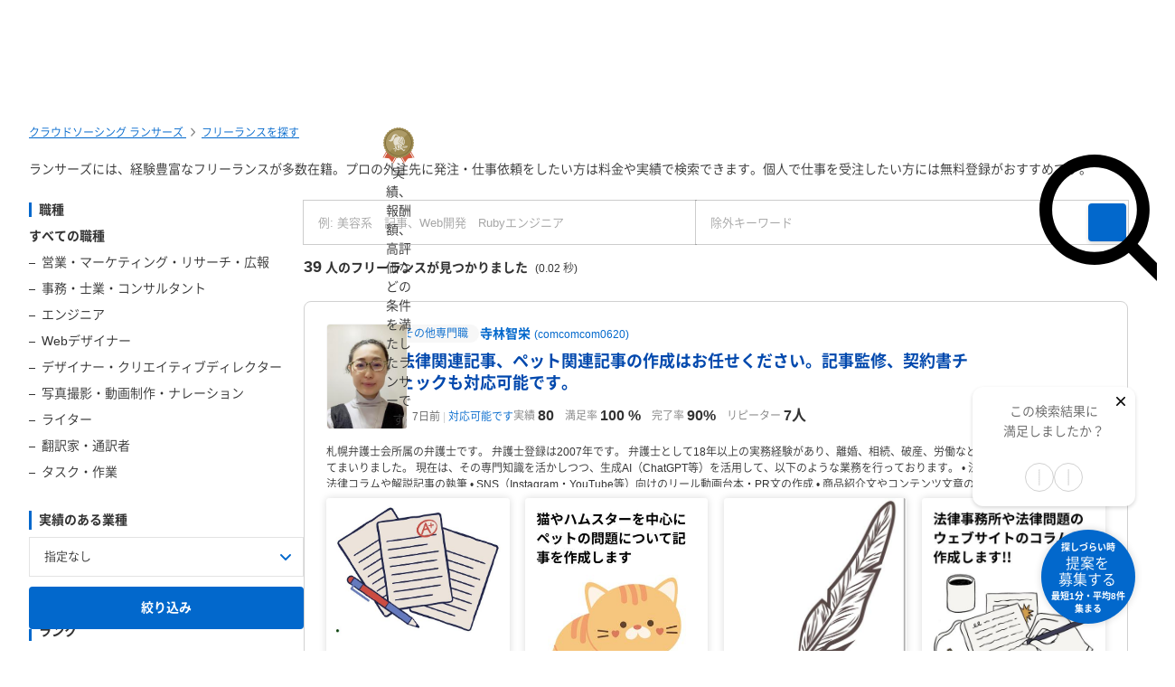

--- FILE ---
content_type: text/html; charset=UTF-8
request_url: https://www.lancers.jp/profile/search?job=professional_other&refinement_skill%5B%5D=iOS
body_size: 53279
content:
<!DOCTYPE html>
<html lang="ja">
<head>
    <meta charset="utf-8">
    <meta name="format-detection" content="telephone=no">
    <meta name="viewport" content="width=device-width,initial-scale=1">
    <meta name="description" content="ランサーズには、経験豊富なフリーランスが多数在籍。プロの外注先に発注・仕事依頼をしたい方は料金や実績で検索できます。個人で仕事を受注したい方には無料登録がおすすめです。">
    <meta name="keywords" content="仕事,発注,外注,代行,ランサーズ,Lancers,フリーランス,マッチング,クラウドソーシング,プロ,マーケット">
        <link href="https://www.lancers.jp/profile/search?job=professional_other&amp;refinement_skill%5B0%5D=iOS&amp;page=2" rel="next"/>    <title>仕事を依頼・外注できる個人・iOSのフリーランス・会社を探す-ランサーズ</title>

    <!-- css -->
    <link rel="stylesheet" type="text/css" href="//static.lancers.jp/css/sass_dest/rebirth.min.css?v=20260114043504"/>    <link rel="stylesheet" type="text/css" href="//static.lancers.jp/css/sass_dest/rebirth_projects/faq-modal.min.css?v=20260114043504"/>        <link rel="stylesheet" type="text/css" href="//static.lancers.jp/renewal/css/respond/ljp-frame.css?v=20260114043504"/>    <link rel="stylesheet" type="text/css" href="//static.lancers.jp/css/sass_dest/rebirth_projects/search/search.min.css?v=20260114043504"/><link rel="stylesheet" type="text/css" href="//static.lancers.jp/css/sass_dest/rebirth_projects/search/talent.min.css?v=20260114043504"/><link rel="stylesheet" type="text/css" href="//static.lancers.jp/css/sass_dest/rebirth_components/badge/badge--has-complement.min.css?v=20260114043504"/><link rel="stylesheet" type="text/css" href="//static.lancers.jp/css/sass_dest/rebirth_components/badge/badge-job.min.css?v=20260114043504"/><link rel="stylesheet" type="text/css" href="//static.lancers.jp/css/sass_dest/rebirth_components/pager.min.css?v=20260114043504"/><link rel="stylesheet" type="text/css" href="//static.lancers.jp/dest/vanilla/lansearch/latest_lancer/style.css?v=20260114043504"/><link rel="stylesheet" type="text/css" href="//static.lancers.jp/css/sass_dest/rebirth_projects/search/compare_bar.min.css?v=20260114043504"/><link rel="stylesheet" type="text/css" href="//static.lancers.jp/css/sass_dest/rebirth_projects/search/plan_error_modal.min.css?v=20260114043504"/><link rel="stylesheet" type="text/css" href="//static.lancers.jp/css/sass_dest/rebirth_components/icon/solid/triangle-exclamation.min.css?v=20260114043504"/><link rel="stylesheet" type="text/css" href="//static.lancers.jp/css/sass_dest/rebirth_projects/search/like_or_dislike.min.css?v=20260114043504"/><link rel="stylesheet" type="text/css" href="//static.lancers.jp/renewal/css/common/toastr.min.css?v=20260114043504"/>
    <!-- js -->
    <script type="text/javascript" src="//static.lancers.jp/dest/npm_cdn_manager/npm/jquery/3.6.4/umd.js?v=20260114043504"></script>    <script type="text/javascript" src="//static.lancers.jp/dest/vanilla/search_result/filter/umd.js?v=20260114043504" defer="defer"></script><script type="text/javascript" src="//static.lancers.jp/dest/vanilla/search_result/highlight/umd.js?v=20260114043504" defer="defer"></script><script type="text/javascript" src="//static.lancers.jp/dest/vanilla/lansearch/latest_lancer/umd.js?v=20260114043504" defer="defer"></script><script type="text/javascript" src="//static.lancers.jp/dest/vanilla/lansearch/lancer_compare/umd.js?v=20260114043504" defer="defer"></script><script type="text/javascript" src="//static.lancers.jp/dest/npm_cdn_manager/npm/nookies/2.5.2/umd.js?v=20260114043504"></script><script type="text/javascript" src="//static.lancers.jp/dest/vanilla/search_result/analytics/umd.js?v=20260114043504" defer="defer"></script>    <script type="text/javascript" src="//static.lancers.jp/renewal/js/common/common.js?v=20260114043504"></script>
    <script type="text/javascript" src="//static.lancers.jp/renewal/js/react_app_vendors_dest/17.0.2/react_app_vendors.dll.js?v=20260114043504"></script>    <script type="text/javascript" src="//static.lancers.jp/renewal/js/dest/lancers.js?v=20260114043504" defer="defer"></script>
    <!-- canonicalの設定 -->
    <link rel="canonical" href="https://www.lancers.jp/profile/search?refinement_skill%5B%5D=iOS" />            <meta property="og:title" content="ランサーズ [Lancers] - 仕事をフリーランスに発注できるクラウドソーシング">
    <meta property="og:description" content="クラウドソーシング「ランサーズ」は、実績とスキルのあるフリーランスに仕事を発注できる仕事依頼サイトです。ロゴ作成、会社のネーミング、システム開発、ホームページ制作、タスク・作業など、全148種類の仕事ができます。 専門業者と比較するとクラウドソーシングは個人とのやりとりのため、ローコストかつハイスピードで仕事ができます。 登録・依頼・見積もりすべてが無料ですので、この機会にぜひ、日本最大級の...">
    <meta property="og:site_name" content="lancers">
    <meta property="og:url" content="https://www.lancers.jp/profile/search">
            <meta property="og:image" content="https://static.lancers.jp/img/icon/lancers_logo200_200.png?v=3.0">
        <meta property="og:type" content="website">
    <meta property="fb:app_id" content="614134448610575">

        <meta name="twitter:card" content="summary">
    <meta name="twitter:site" content="@lancersjp">
    <meta name="twitter:title" content="ランサーズ [Lancers] - 仕事をフリーランスに発注できるクラウドソーシング">
    <meta name="twitter:description" content="クラウドソーシング「ランサーズ」は、実績とスキルのあるフリーランスに仕事を発注できる仕事依頼サイトです。ロゴ作成、会社のネーミング、システム開発、ホームページ制作、タスク・作業など、全148種類の仕事ができます。 専門業者と比較するとクラウドソーシングは個人とのやりとりのため、ローコストかつハイスピードで仕事ができます。 登録・依頼・見積もりすべてが無料ですので、この機会にぜひ、日本最大級の...">
    <meta name="twitter:image:src" content="https://static.lancers.jp/img/icon/lancers_logo200_200.png?v=3.0">

        <meta name="application-name" content="ランサーズ"/>
    <meta name="msapplication-TileColor" content="#13366a"/>
    <meta name="msapplication-square70x70logo" content="//static.lancers.jp/smalltile.png"/>
    <meta name="msapplication-square150x150logo" content="//static.lancers.jp/mediumtile.png"/>
    <meta name="msapplication-wide310x150logo" content="//static.lancers.jp/widetile.png"/>
    <meta name="msapplication-square310x310logo" content="//static.lancers.jp/largetile.png"/>
    <script>
    var dataLayer = dataLayer || [];
    dataLayer.push({"dimension1":null,"dimension2":null,"dimension5":0,"dimension6":null,"dimension7":null,"dimension8":null,"dimension9":0,"dimension10":null,"dimension11":null,"dimension12":null,"dimension18":0,"dimension19":0,"dimension20":0,"dimension21":null,"dimension22":null});
</script>
<!-- Google Tag Manager -->
<script>(function(w,d,s,l,i){w[l]=w[l]||[];w[l].push({'gtm.start':
new Date().getTime(),event:'gtm.js'});var f=d.getElementsByTagName(s)[0],
j=d.createElement(s),dl=l!='dataLayer'?'&l='+l:'';j.async=true;j.src=
'https://www.googletagmanager.com/gtm.js?id='+i+dl;f.parentNode.insertBefore(j,f);
})(window,document,'script','dataLayer','GTM-TSDR');</script>
<script>
    (function(w,d,s,l,i){
        w[l]=w[l]||[];
        w[l].push({'gtm.start': new Date().getTime(), event:'gtm.js'});
        var f=d.getElementsByTagName(s)[0],
            j=d.createElement(s),
            dl=l!='dataLayer'?'&l='+l:'';
        j.async=true;
        j.src='https://www.googletagmanager.com/gtm.js?id='+i+dl;
        f.parentNode.insertBefore(j,f);
    })(window, document, 'script', 'dataLayer', 'GTM-WWS8TC92');
</script>
<!-- End Google Tag Manager -->

    <!-- datadog -->
    
    <script>
        (function(h,o,u,n,d) {
            h=h[d]=h[d]||{q:[],onReady:function(c){h.q.push(c)}}
            d=o.createElement(u);d.async=1;d.src=n
            n=o.getElementsByTagName(u)[0];n.parentNode.insertBefore(d,n)
        })(window,document,'script','https://www.datadoghq-browser-agent.com/datadog-logs-v4.js','DD_LOGS')
        DD_LOGS.onReady(function() {
            DD_LOGS.init({
                clientToken: 'pub600e4407f5cd336259d93406e8383145',
                site: 'datadoghq.com',
                forwardErrorsToLogs: true,
                service: 'lancers-app',
                beforeSend: (log) => {
                    if (log.error?.origin === "network") {
                                                return false;
                    }
                    if (log.error?.origin === "console") {
                                                if (/console error: やることリストの未読件数を取得できません。/.test(log.message)) {
                            return false;
                        }
                        if (/console error: お知らせ／メッセージの未読件数を取得できません。/.test(log.message)) {
                            return false;
                        }
                        if (/console error: 環境情報の取得に失敗しました。しばらくしても改善しない場合、サポートにお問い合わせください。/.test(log.message)) {
                            return false;
                        }
                    }
                },
                sampleRate: 100,
                env: 'production',
            });

            DD_LOGS.addLoggerGlobalContext('layout', 'default');
            DD_LOGS.addLoggerGlobalContext('layout_path', '');

            
        });
    </script>

    <script>
        (function(h,o,u,n,d) {
            h=h[d]=h[d]||{q:[],onReady:function(c){h.q.push(c)}}
            d=o.createElement(u);d.async=1;d.src=n
            n=o.getElementsByTagName(u)[0];n.parentNode.insertBefore(d,n)
        })(window,document,'script','https://www.datadoghq-browser-agent.com/datadog-rum-v4.js','DD_RUM')
        DD_RUM.onReady(function() {
            DD_RUM.init({
                clientToken: 'pub22b629a1bf985ee6686e1756212af157',
                applicationId: '8f410de9-2339-4dd1-91cb-0de032cc9817',
                site: 'datadoghq.com',
                service: 'lancers-app',
                allowedTracingOrigins: [/https:\/\/.*\.lancers\.jp/],
                sampleRate: 0,
                sessionReplaySampleRate: 10,
                trackInteractions: true,
                trackResources: true,
                trackLongTasks: true,
                defaultPrivacyLevel: 'allow',
                env: 'production',
                version: '',
                beforeSend: (event, context) => {
                    if ( false) {
                                                return false;
                    }
                },
            });

            let datadogUserSetting = {
                'layout': 'default',
                'layout_path': '',
            };

            
            DD_RUM.setUser(datadogUserSetting);

            DD_RUM.startSessionReplayRecording();
        })
    </script>

    <!-- firebase -->
    <script type="text/javascript" src="//static.lancers.jp/dest/vanilla/common/firebase/umd.js?v=20260114043504" defer="defer"></script>
</head>

<body class="frametype-respond">
    <!-- Google Tag Manager (noscript) -->
<noscript><iframe src="https://www.googletagmanager.com/ns.html?id=GTM-TSDR"
height="0" width="0" style="display:none;visibility:hidden"></iframe></noscript>
<noscript>
    <iframe src="https://www.googletagmanager.com/ns.html?id=GTM-WWS8TC92"
            height="0" width="0"
            style="display:none;visibility:hidden"></iframe>
</noscript>
<!-- End Google Tag Manager (noscript) -->

    <!-- HEADER-AREA -->
                
<!-- 共通React読み込み -->

    <div
        class="js-lancers-header"
        data-l-header='[]'
    ></div>
            <script type="text/javascript" src="//static.lancers.jp/js/header/current-header-role-lancer.js?v=20260114043504"></script>        <script type="text/javascript" src="//static.lancers.jp/renewal/js/header_dest/header.js?v=20260114043504"></script>        <!-- /HEADER-AREA -->

    <!-- CONTENT-AREA -->
        <div class="l-wrapper ">
        
<noscript class="c-alert c-alert--warning u-text-small u-text-center u-text-left-sp u-m0 u-p9">
    <em class="u-em">JavaScriptが無効</em> - ランサーズを利用するためには、JavaScriptの設定を有効にしてください。無効の場合、正常に動作しません。
</noscript>




                    
<div class="l-base p-search p-search-talent">
            <div class="u-pt6 l-page-header l-page-header--wide">
            <nav class="l-page-header__nav u-mb7">
<ul class="c-breadcrumb" itemscope itemtype="https://schema.org/BreadcrumbList">
        <li class="c-breadcrumb__item" itemscope itemprop="itemListElement" itemtype="https://schema.org/ListItem">
        <a class="c-link" href="/" itemprop="item">
            <span itemprop="name">クラウドソーシング ランサーズ</span>
        </a>
        <meta itemprop="position" content="1" />
    </li>
    <li class="c-breadcrumb__item" itemscope itemprop="itemListElement" itemtype="https://schema.org/ListItem">
        <a class="c-link" href="/profile/search?rank[]=expert&amp;rank[]=silver&amp;rank[]=bronze&amp;rank[]=regular" itemprop="item">
            <span itemprop="name">フリーランスを探す</span>
        </a>
        <meta itemprop="position" content="2" />
    </li>
                </ul>
</nav>
            <div class="l-page-header__content">
                <div class="l-page-header__title">
                                                                <p class="c-text u-mt8">
                            ランサーズには、経験豊富なフリーランスが多数在籍。プロの外注先に発注・仕事依頼をしたい方は料金や実績で検索できます。個人で仕事を受注したい方には無料登録がおすすめです。                        </p>
                                    </div>
            </div>
        </div>
    
        <main class="l-container l-container--wide js-search-items" data-items="[{&quot;id&quot;:1091160,&quot;prefix&quot;:&quot;PROFILE&quot;},{&quot;id&quot;:2623605,&quot;prefix&quot;:&quot;PROFILE&quot;},{&quot;id&quot;:1549005,&quot;prefix&quot;:&quot;PROFILE&quot;},{&quot;id&quot;:3226032,&quot;prefix&quot;:&quot;PROFILE&quot;},{&quot;id&quot;:2491750,&quot;prefix&quot;:&quot;PROFILE&quot;},{&quot;id&quot;:3295170,&quot;prefix&quot;:&quot;PROFILE&quot;},{&quot;id&quot;:2425386,&quot;prefix&quot;:&quot;PROFILE&quot;},{&quot;id&quot;:2083516,&quot;prefix&quot;:&quot;PROFILE&quot;},{&quot;id&quot;:2646638,&quot;prefix&quot;:&quot;PROFILE&quot;},{&quot;id&quot;:3193831,&quot;prefix&quot;:&quot;PROFILE&quot;},{&quot;id&quot;:2602319,&quot;prefix&quot;:&quot;PROFILE&quot;},{&quot;id&quot;:3351049,&quot;prefix&quot;:&quot;PROFILE&quot;},{&quot;id&quot;:220314,&quot;prefix&quot;:&quot;PROFILE&quot;},{&quot;id&quot;:1203949,&quot;prefix&quot;:&quot;PROFILE&quot;},{&quot;id&quot;:1050804,&quot;prefix&quot;:&quot;PROFILE&quot;}]">
        <form action="/profile/search" class="lansearch-form" novalidate="novalidate" id="WorkLegacyForm" method="get" accept-charset="utf-8">
            <div class="p-search-talent__row">
                <nav class="p-search-talent__col p-search-talent-sidenav">

    <div class="c-sp-bottom-sheets js-sp-sort">
        <div class="c-dropdown-mask js-sp-sort-mask js-sp-sort-close" aria-hidden="true"></div>
        <div class="c-sp-bottom-sheet">

            <div class="c-sp-bottom-sheet-headings u-visible-sp">
                <p class="c-heading c-heading--lv3 u-visible-sp">絞り込み</p>
                <button type="button" class="u-p7 js-sp-sort-close">
                    <i class="c-icon c-icon--color c-icon--s-xmark" aria-hidden="true"></i>
                </button>
            </div>

            <div class="c-sp-bottom-sheet-body js-realtime-filter">
                <div class="p-search-talent-sidenav__tools">

                                        <div class="c-basic-search__filter u-visible-sp js-sp-filter-toggle-wrapper">
                        <label class="c-basic-search__filter-label">
                            <button type="button" type="text" class="c-basic-search__filter-button js-sp-filter-toggle-trigger">職種</button>
                        </label>
                        <div class="c-dropdown-mask js-advanced-search-mask" aria-hidden="true"></div>
                    </div>

                    <dl class="p-search-talent-sidenav__list c-sp-bottom-sheets js-sp-filter-toggle-target">
                        <div class="c-sp-bottom-sheet">
                            <dt class="c-sp-bottom-sheet-headings">
                                <span class="p-search-talent-sidenav__list-title">職種</span>
                                <button type="button" class="u-p8 u-visible-sp js-advanced-search-mask">
                                    <i class="c-icon c-icon--color c-icon--s-xmark" aria-hidden="true"></i>
                                </button>
                            </dt>
                            <div class="c-sp-bottom-sheet-body">

                                <dd class="p-search-talent-sidenav__list-item  u-em ">
                                    <a class="c-link c-link--black c-link--no-visited-style" href="/profile/search?rank[]=expert&rank[]=silver&rank[]=bronze&rank[]=regular">
                                        すべての職種
                                    </a>
                                </dd>

                                                                                                            <dd class="p-search-talent-sidenav__list-item  p-search-talent-sidenav__list-item--child ">
                                            <a class="c-link c-link--black c-link--no-visited-style" href="/profile/search/salesmarketing?job=professional_other&refinement_skill%5B0%5D=iOS">
                                                <span>営業・マーケティング・リサーチ・広報</span>
                                            </a>
                                        </dd>
                                    
                                    
                                                                                                            <dd class="p-search-talent-sidenav__list-item  p-search-talent-sidenav__list-item--child ">
                                            <a class="c-link c-link--black c-link--no-visited-style" href="/profile/search/business?job=professional_other&refinement_skill%5B0%5D=iOS">
                                                <span>事務・士業・コンサルタント</span>
                                            </a>
                                        </dd>
                                    
                                    
                                                                                                            <dd class="p-search-talent-sidenav__list-item  p-search-talent-sidenav__list-item--child ">
                                            <a class="c-link c-link--black c-link--no-visited-style" href="/profile/search/system?job=professional_other&refinement_skill%5B0%5D=iOS">
                                                <span>エンジニア</span>
                                            </a>
                                        </dd>
                                    
                                    
                                                                                                            <dd class="p-search-talent-sidenav__list-item  p-search-talent-sidenav__list-item--child ">
                                            <a class="c-link c-link--black c-link--no-visited-style" href="/profile/search/web?job=professional_other&refinement_skill%5B0%5D=iOS">
                                                <span>Webデザイナー</span>
                                            </a>
                                        </dd>
                                    
                                    
                                                                                                            <dd class="p-search-talent-sidenav__list-item  p-search-talent-sidenav__list-item--child ">
                                            <a class="c-link c-link--black c-link--no-visited-style" href="/profile/search/design?job=professional_other&refinement_skill%5B0%5D=iOS">
                                                <span>デザイナー・クリエイティブディレクター</span>
                                            </a>
                                        </dd>
                                    
                                    
                                                                                                            <dd class="p-search-talent-sidenav__list-item  p-search-talent-sidenav__list-item--child ">
                                            <a class="c-link c-link--black c-link--no-visited-style" href="/profile/search/multimedia?job=professional_other&refinement_skill%5B0%5D=iOS">
                                                <span>写真撮影・動画制作・ナレーション</span>
                                            </a>
                                        </dd>
                                    
                                    
                                                                                                            <dd class="p-search-talent-sidenav__list-item  p-search-talent-sidenav__list-item--child ">
                                            <a class="c-link c-link--black c-link--no-visited-style" href="/profile/search/writing?job=professional_other&refinement_skill%5B0%5D=iOS">
                                                <span>ライター</span>
                                            </a>
                                        </dd>
                                    
                                    
                                                                                                            <dd class="p-search-talent-sidenav__list-item  p-search-talent-sidenav__list-item--child ">
                                            <a class="c-link c-link--black c-link--no-visited-style" href="/profile/search/translation?job=professional_other&refinement_skill%5B0%5D=iOS">
                                                <span>翻訳家・通訳者</span>
                                            </a>
                                        </dd>
                                    
                                    
                                                                                                            <dd class="p-search-talent-sidenav__list-item  p-search-talent-sidenav__list-item--child ">
                                            <a class="c-link c-link--black c-link--no-visited-style" href="/profile/search/task?job=professional_other&refinement_skill%5B0%5D=iOS">
                                                <span>タスク・作業</span>
                                            </a>
                                        </dd>
                                    
                                    
                                
                                
                            </div>
                        </div>
                    </dl>
                </div>
                <div class="p-search-talent-sidenav__tools tools--industry">
                    <dl class="p-search-talent-sidenav__list">
                        <dt class="p-search-talent-sidenav__list-title u-visible-pc">実績のある業種</dt>
                        <dd class="p-search-talent-sidenav__list-item">
                            <label class="c-selectbox c-selectbox--fluid">
                                <div class="input select"><select name="industry_type_id" class="c-selectbox__input p-search-talent-sidenav__selectbox-input" id="WorkIndustryTypeId">
<option value="">指定なし</option>
<option value="2116">IT・通信・インターネット</option>
<option value="2120">マスコミ・メディア</option>
<option value="2138">新聞・雑誌・出版</option>
<option value="2121">広告・イベント・プロモーション</option>
<option value="2118">芸能・エンターテイメント</option>
<option value="2117">ゲーム・アニメ・玩具</option>
<option value="2113">恋愛・出会い・占い</option>
<option value="2114">婚活・ブライダル</option>
<option value="2132">動物・ペット</option>
<option value="2135">生花・園芸・造園</option>
<option value="2137">美術・工芸・音楽</option>
<option value="2139">スポーツ・フィットネス</option>
<option value="2145">自動車・バイク</option>
<option value="2141">旅行・観光・グルメ</option>
<option value="2140">ホテル・旅館・民泊</option>
<option value="2157">メーカー</option>
<option value="2150">商社</option>
<option value="2156">流通・運輸・交通</option>
<option value="2146">工業・製造</option>
<option value="2147">卸売・小売</option>
<option value="2136">ファッション・アパレル</option>
<option value="2134">家具・インテリア</option>
<option value="2142">食品・飲料・たばこ</option>
<option value="2112">医療・医薬</option>
<option value="2129">介護・福祉</option>
<option value="2131">家事代行</option>
<option value="2130">葬祭</option>
<option value="2119">金融・保険</option>
<option value="2115">住宅・不動産</option>
<option value="2143">建築・工務店</option>
<option value="2110">店舗（飲食店・居酒屋など）</option>
<option value="2111">美容室・サロン</option>
<option value="2128">資格・習い事</option>
<option value="2126">保育園・幼稚園</option>
<option value="2127">塾・予備校</option>
<option value="2125">大学・学校</option>
<option value="2155">学術・研究</option>
<option value="2123">リサーチ・調査</option>
<option value="2122">コンサルティング・シンクタンク</option>
<option value="2158">士業（個人事務所）</option>
<option value="2133">人材紹介・人材派遣</option>
<option value="2124">翻訳・通訳</option>
<option value="2149">エネルギー（電気・ガス・水道など）</option>
<option value="2148">農林・水産・鉱業</option>
<option value="2144">清掃・設備・警備</option>
<option value="2151">公益・非営利団体</option>
<option value="2152">官公庁・自治体</option>
<option value="2154">政治</option>
<option value="2153">宗教</option>
</select></div>                            </label>                        </dd>
                    </dl>
                    <label class="p-search-talent-sidenav__limited-item c-checkbox is-limited js-additional-search-modal-open" for="industry_reward">
                        <input type="checkbox" name="high_rank_industry" id="industry_reward" class="c-checkbox__input p-search-talent-sidenav__checkbox-input" disabled="disabled" value="1"/>                        <span class="c-checkbox__label p-search-talent-sidenav__checkbox-label">
                            業種の報酬上位で絞り込む
                            <i class="p-search-talent-sidenav__additional-search-icon c-icon c-icon--gray"></i>                        </span>
                    </label>
                </div>

                
                <div class="p-search-talent-sidenav__tools">
                                        <div class="c-basic-search__filter u-visible-sp js-sp-filter-toggle-wrapper">
                        <label class="c-basic-search__filter-label">
                            <button type="button" class="c-basic-search__filter-button js-sp-filter-toggle-trigger js-sp-rank-input">ランク</button>
                        </label>
                        <div class="c-dropdown-mask js-advanced-search-mask" aria-hidden="true"></div>
                    </div>

                    <dl class="p-search-talent-sidenav__list c-sp-bottom-sheets js-sp-filter-toggle-target">
                        <div class="c-sp-bottom-sheet">
                            <dt class="c-sp-bottom-sheet-headings">
                                <p class="p-search-talent-sidenav__list-title">ランク</p>
                                <button type="button" class="u-p8 u-visible-sp js-advanced-search-mask">
                                    <i class="c-icon c-icon--color c-icon--s-xmark" aria-hidden="true"></i>
                                </button>
                            </dt>
                            <dd class="p-search-talent-sidenav__list-item c-sp-bottom-sheet-body">
                                <ul class="c-lists c-lists--y">
                                                                            <li class="">
                                            <div class="c-checkbox js-sp-rank-search-checkbox">
                                                                                                <input type="checkbox" name="rank[]" id="RankExpert" value="expert" class="c-checkbox__input p-search-talent-sidenav__checkbox-input"/>                                                <label class="c-checkbox__label p-search-talent-sidenav__checkbox-label" for="RankExpert">認定ランサー</label>
                                            </div>
                                        </li>
                                                                            <li class="">
                                            <div class="c-checkbox js-sp-rank-search-checkbox">
                                                                                                <input type="checkbox" name="rank[]" id="RankSilver" value="silver" class="c-checkbox__input p-search-talent-sidenav__checkbox-input"/>                                                <label class="c-checkbox__label p-search-talent-sidenav__checkbox-label" for="RankSilver">シルバー</label>
                                            </div>
                                        </li>
                                                                            <li class="">
                                            <div class="c-checkbox js-sp-rank-search-checkbox">
                                                                                                <input type="checkbox" name="rank[]" id="RankBronze" value="bronze" class="c-checkbox__input p-search-talent-sidenav__checkbox-input"/>                                                <label class="c-checkbox__label p-search-talent-sidenav__checkbox-label" for="RankBronze">ブロンズ</label>
                                            </div>
                                        </li>
                                                                            <li class="">
                                            <div class="c-checkbox js-sp-rank-search-checkbox">
                                                                                                <input type="checkbox" name="rank[]" id="RankRegular" value="regular" class="c-checkbox__input p-search-talent-sidenav__checkbox-input"/>                                                <label class="c-checkbox__label p-search-talent-sidenav__checkbox-label" for="RankRegular">レギュラー</label>
                                            </div>
                                        </li>
                                                                    </ul>
                            </dd>
                            <dd class="p-search-talent-sidenav__list-item-footer is-sp">
                                <button type="button" class="c-button c-button--blue c-button--fluid js-sp-rank-search-select">ランクを選択する</button>
                            </dd>
                        </div>
                    </dl>
                </div>

                <div class="p-search-talent-sidenav__tools">
                                        <div class="c-basic-search__filter u-visible-sp js-sp-filter-toggle-wrapper">
                        <label class="c-basic-search__filter-label">
                            <button type="button" class="c-basic-search__filter-button js-sp-filter-toggle-trigger js-sp-badge-input">認証状況</button>
                        </label>
                        <div class="c-dropdown-mask js-advanced-search-mask" aria-hidden="true"></div>
                    </div>

                    <dl class="p-search-talent-sidenav__list c-sp-bottom-sheets js-sp-filter-toggle-target">
                        <div class="c-sp-bottom-sheet">
                            <dt class="c-sp-bottom-sheet-headings">
                                <p class="p-search-talent-sidenav__list-title">認証状況</p>
                                <button type="button" class="u-p8 u-visible-sp js-advanced-search-mask">
                                    <i class="c-icon c-icon--color c-icon--s-xmark" aria-hidden="true"></i>
                                </button>
                            </dt>
                            <dd class="p-search-talent-sidenav__list-item c-sp-bottom-sheet-body">
                                <ul class="c-lists c-lists--y">
                                                                            <li class="">
                                            <div class="c-checkbox js-sp-badge-search-checkbox">
                                                                                                <input type="checkbox" name="badge[]" id="BadgeIdentification" value="identification" class="c-checkbox__input p-search-talent-sidenav__checkbox-input"/>                                                <label class="c-checkbox__label p-search-talent-sidenav__checkbox-label" for="BadgeIdentification">本人確認済</label>
                                            </div>
                                        </li>
                                                                            <li class="">
                                            <div class="c-checkbox js-sp-badge-search-checkbox">
                                                                                                <input type="checkbox" name="badge[]" id="BadgeNda" value="nda" class="c-checkbox__input p-search-talent-sidenav__checkbox-input"/>                                                <label class="c-checkbox__label p-search-talent-sidenav__checkbox-label" for="BadgeNda">秘密保持確認済</label>
                                            </div>
                                        </li>
                                                                            <li class="">
                                            <div class="c-checkbox js-sp-badge-search-checkbox">
                                                                                                <input type="checkbox" name="badge[]" id="BadgeLancersCheck" value="lancers_check" class="c-checkbox__input p-search-talent-sidenav__checkbox-input"/>                                                <label class="c-checkbox__label p-search-talent-sidenav__checkbox-label" for="BadgeLancersCheck">ランサーズチェック済</label>
                                            </div>
                                        </li>
                                                                            <li class="">
                                            <div class="c-checkbox js-sp-badge-search-checkbox">
                                                                                                <input type="checkbox" name="badge[]" id="BadgePhoneCheck" value="phone_check" class="c-checkbox__input p-search-talent-sidenav__checkbox-input"/>                                                <label class="c-checkbox__label p-search-talent-sidenav__checkbox-label" for="BadgePhoneCheck">電話確認済</label>
                                            </div>
                                        </li>
                                                                    </ul>
                            </dd>
                            <dd class="p-search-talent-sidenav__list-item-footer is-sp">
                                <button type="button" class="c-button c-button--blue c-button--fluid js-sp-badge-search-select">認証状況を選択する</button>
                            </dd>
                        </div>
                    </dl>
                </div>

                <div class="p-search-talent-sidenav__tools">
                                        <div class="c-basic-search__filter u-visible-sp js-sp-filter-toggle-wrapper">
                        <label class="c-basic-search__filter-label">
                            <button type="button" class="c-basic-search__filter-button js-sp-filter-toggle-trigger js-sp-busy-input">稼働状況</button>
                        </label>
                        <div class="c-dropdown-mask js-advanced-search-mask" aria-hidden="true"></div>
                    </div>

                    <dl class="p-search-talent-sidenav__list c-sp-bottom-sheets js-sp-filter-toggle-target">
                        <div class="c-sp-bottom-sheet">
                            <dt class="c-sp-bottom-sheet-headings">
                                <p class="p-search-talent-sidenav__list-title">稼働状況</p>
                                <button type="button" class="u-p8 u-visible-sp js-advanced-search-mask">
                                    <i class="c-icon c-icon--color c-icon--s-xmark" aria-hidden="true"></i>
                                </button>
                            </dt>
                            <dd class="p-search-talent-sidenav__list-item c-sp-bottom-sheet-body">
                                <ul class="c-lists c-lists--y">
                                                                                                                    <li class="">
                                            <div class="c-checkbox js-sp-busy-search-checkbox">
                                                                                                    <input type="checkbox" name="status[]" id="StatusActive" value="active" class="c-checkbox__input p-search-talent-sidenav__checkbox-input"/>                                                <label class="c-checkbox__label p-search-talent-sidenav__checkbox-label" for="StatusActive">対応可能です</label>
                                            </div>
                                        </li>
                                                                                                                    <li class="">
                                            <div class="c-checkbox js-sp-busy-search-checkbox">
                                                                                                    <input type="checkbox" name="status[]" id="StatusCondition" value="condition" class="c-checkbox__input p-search-talent-sidenav__checkbox-input"/>                                                <label class="c-checkbox__label p-search-talent-sidenav__checkbox-label" for="StatusCondition">案件によります</label>
                                            </div>
                                        </li>
                                                                                                                    <li class="">
                                            <div class="c-checkbox js-sp-busy-search-checkbox">
                                                                                                    <input type="checkbox" name="status[]" id="StatusBusy" value="busy" class="c-checkbox__input p-search-talent-sidenav__checkbox-input"/>                                                <label class="c-checkbox__label p-search-talent-sidenav__checkbox-label" for="StatusBusy">今は忙しいです</label>
                                            </div>
                                        </li>
                                                                    </ul>
                            </dd>
                            <dd class="p-search-talent-sidenav__list-item-footer is-sp">
                                <button type="button" class="c-button c-button--blue c-button--fluid js-sp-busy-search-select">稼働状況を選択する</button>
                            </dd>
                        </div>
                    </dl>
                </div>

                <div class="p-search-talent-sidenav__tools">
                    <dl class="p-search-talent-sidenav__list">
                        <dt class="p-search-talent-sidenav__list-title u-visible-pc">個人・法人</dt>
                        <dd class="p-search-talent-sidenav__list-item">
                            <label class="c-selectbox c-selectbox--fluid">
                                <div class="input select required"><select name="type" id="UserType" class="c-selectbox__input p-search-talent-sidenav__selectbox-input" required="required">
<option value="">指定なし</option>
<option value="individual">個人</option>
<option value="corporation">法人</option>
</select></div>                            </label>                        </dd>
                    </dl>
                </div>

                <div class="p-search-talent-sidenav__tools">
                    <dl class="p-search-talent-sidenav__list">
                        <dt class="p-search-talent-sidenav__list-title u-visible-pc">都道府県</dt>
                        <dd class="p-search-talent-sidenav__list-item">
                            <div class="c-basic-search__filter c-dropdown js-sp-filter-toggle-wrapper">
                                <label class="c-basic-search__filter-label">
                                    
                                                                        <button type="button" class="c-selectbox__input p-search-talent-sidenav__prefectures-trigger u-visible-pc js-prefecture-search-toggle js-sp-filter-toggle-trigger" name="status">
                                        指定なし                                    </button>

                                                                        <button type="button" class="c-selectbox__input p-search-talent-sidenav__prefectures-trigger u-visible-sp js-prefecture-search-toggle js-sp-prefecture-search-toggle js-sp-filter-toggle-trigger" name="status">
                                        都道府県                                    </button>
                                </label>
                                <div class="p-search-talent-sidenav__prefectures-dropdown-mask c-dropdown-mask js-advanced-search-mask" aria-hidden="true"></div>
                            </div>
                        </dd>
                    </dl>
                </div>

                <dl class="p-search-talent-sidenav__prefectures-wrap c-sp-bottom-sheets js-prefecture-search">
                    <div class="c-sp-bottom-sheet">
                        <dt class="c-sp-bottom-sheet-headings u-visible-sp">
                            <p class="p-search-talent-sidenav__list-title">都道府県</p>
                            <button type="button" class="u-p8 u-visible-sp js-advanced-search-mask">
                                <i class="c-icon c-icon--color c-icon--s-xmark" aria-hidden="true"></i>
                            </button>
                        </dt>
                        <dd class="p-search-talent-sidenav__prefectures c-sp-bottom-sheet-body">
                            <ul class="c-input-list p-search-talent-sidenav__prefectures-list">
                                                                    <li class="c-input-list__item p-search-talent-sidenav__prefecture">
                                        <div class="c-checkbox js-prefecture-search-checkbox">
                                                                                        <input type="checkbox" name="prefecture[]" id="Prefecture1" value="1" class="c-checkbox__input p-search-talent-sidenav__checkbox-input"/>                                            <label class="c-checkbox__label p-search-talent-sidenav__checkbox-label p-search-talent-sidenav__prefecture-label" for="Prefecture1">北海道</label>
                                        </div>
                                    </li>
                                                                    <li class="c-input-list__item p-search-talent-sidenav__prefecture">
                                        <div class="c-checkbox js-prefecture-search-checkbox">
                                                                                        <input type="checkbox" name="prefecture[]" id="Prefecture2" value="2" class="c-checkbox__input p-search-talent-sidenav__checkbox-input"/>                                            <label class="c-checkbox__label p-search-talent-sidenav__checkbox-label p-search-talent-sidenav__prefecture-label" for="Prefecture2">青森県</label>
                                        </div>
                                    </li>
                                                                    <li class="c-input-list__item p-search-talent-sidenav__prefecture">
                                        <div class="c-checkbox js-prefecture-search-checkbox">
                                                                                        <input type="checkbox" name="prefecture[]" id="Prefecture3" value="3" class="c-checkbox__input p-search-talent-sidenav__checkbox-input"/>                                            <label class="c-checkbox__label p-search-talent-sidenav__checkbox-label p-search-talent-sidenav__prefecture-label" for="Prefecture3">岩手県</label>
                                        </div>
                                    </li>
                                                                    <li class="c-input-list__item p-search-talent-sidenav__prefecture">
                                        <div class="c-checkbox js-prefecture-search-checkbox">
                                                                                        <input type="checkbox" name="prefecture[]" id="Prefecture4" value="4" class="c-checkbox__input p-search-talent-sidenav__checkbox-input"/>                                            <label class="c-checkbox__label p-search-talent-sidenav__checkbox-label p-search-talent-sidenav__prefecture-label" for="Prefecture4">宮城県</label>
                                        </div>
                                    </li>
                                                                    <li class="c-input-list__item p-search-talent-sidenav__prefecture">
                                        <div class="c-checkbox js-prefecture-search-checkbox">
                                                                                        <input type="checkbox" name="prefecture[]" id="Prefecture5" value="5" class="c-checkbox__input p-search-talent-sidenav__checkbox-input"/>                                            <label class="c-checkbox__label p-search-talent-sidenav__checkbox-label p-search-talent-sidenav__prefecture-label" for="Prefecture5">秋田県</label>
                                        </div>
                                    </li>
                                                                    <li class="c-input-list__item p-search-talent-sidenav__prefecture">
                                        <div class="c-checkbox js-prefecture-search-checkbox">
                                                                                        <input type="checkbox" name="prefecture[]" id="Prefecture6" value="6" class="c-checkbox__input p-search-talent-sidenav__checkbox-input"/>                                            <label class="c-checkbox__label p-search-talent-sidenav__checkbox-label p-search-talent-sidenav__prefecture-label" for="Prefecture6">山形県</label>
                                        </div>
                                    </li>
                                                                    <li class="c-input-list__item p-search-talent-sidenav__prefecture">
                                        <div class="c-checkbox js-prefecture-search-checkbox">
                                                                                        <input type="checkbox" name="prefecture[]" id="Prefecture7" value="7" class="c-checkbox__input p-search-talent-sidenav__checkbox-input"/>                                            <label class="c-checkbox__label p-search-talent-sidenav__checkbox-label p-search-talent-sidenav__prefecture-label" for="Prefecture7">福島県</label>
                                        </div>
                                    </li>
                                                                    <li class="c-input-list__item p-search-talent-sidenav__prefecture">
                                        <div class="c-checkbox js-prefecture-search-checkbox">
                                                                                        <input type="checkbox" name="prefecture[]" id="Prefecture8" value="8" class="c-checkbox__input p-search-talent-sidenav__checkbox-input"/>                                            <label class="c-checkbox__label p-search-talent-sidenav__checkbox-label p-search-talent-sidenav__prefecture-label" for="Prefecture8">茨城県</label>
                                        </div>
                                    </li>
                                                                    <li class="c-input-list__item p-search-talent-sidenav__prefecture">
                                        <div class="c-checkbox js-prefecture-search-checkbox">
                                                                                        <input type="checkbox" name="prefecture[]" id="Prefecture9" value="9" class="c-checkbox__input p-search-talent-sidenav__checkbox-input"/>                                            <label class="c-checkbox__label p-search-talent-sidenav__checkbox-label p-search-talent-sidenav__prefecture-label" for="Prefecture9">栃木県</label>
                                        </div>
                                    </li>
                                                                    <li class="c-input-list__item p-search-talent-sidenav__prefecture">
                                        <div class="c-checkbox js-prefecture-search-checkbox">
                                                                                        <input type="checkbox" name="prefecture[]" id="Prefecture10" value="10" class="c-checkbox__input p-search-talent-sidenav__checkbox-input"/>                                            <label class="c-checkbox__label p-search-talent-sidenav__checkbox-label p-search-talent-sidenav__prefecture-label" for="Prefecture10">群馬県</label>
                                        </div>
                                    </li>
                                                                    <li class="c-input-list__item p-search-talent-sidenav__prefecture">
                                        <div class="c-checkbox js-prefecture-search-checkbox">
                                                                                        <input type="checkbox" name="prefecture[]" id="Prefecture11" value="11" class="c-checkbox__input p-search-talent-sidenav__checkbox-input"/>                                            <label class="c-checkbox__label p-search-talent-sidenav__checkbox-label p-search-talent-sidenav__prefecture-label" for="Prefecture11">埼玉県</label>
                                        </div>
                                    </li>
                                                                    <li class="c-input-list__item p-search-talent-sidenav__prefecture">
                                        <div class="c-checkbox js-prefecture-search-checkbox">
                                                                                        <input type="checkbox" name="prefecture[]" id="Prefecture12" value="12" class="c-checkbox__input p-search-talent-sidenav__checkbox-input"/>                                            <label class="c-checkbox__label p-search-talent-sidenav__checkbox-label p-search-talent-sidenav__prefecture-label" for="Prefecture12">千葉県</label>
                                        </div>
                                    </li>
                                                                    <li class="c-input-list__item p-search-talent-sidenav__prefecture">
                                        <div class="c-checkbox js-prefecture-search-checkbox">
                                                                                        <input type="checkbox" name="prefecture[]" id="Prefecture13" value="13" class="c-checkbox__input p-search-talent-sidenav__checkbox-input"/>                                            <label class="c-checkbox__label p-search-talent-sidenav__checkbox-label p-search-talent-sidenav__prefecture-label" for="Prefecture13">東京都</label>
                                        </div>
                                    </li>
                                                                    <li class="c-input-list__item p-search-talent-sidenav__prefecture">
                                        <div class="c-checkbox js-prefecture-search-checkbox">
                                                                                        <input type="checkbox" name="prefecture[]" id="Prefecture14" value="14" class="c-checkbox__input p-search-talent-sidenav__checkbox-input"/>                                            <label class="c-checkbox__label p-search-talent-sidenav__checkbox-label p-search-talent-sidenav__prefecture-label" for="Prefecture14">神奈川県</label>
                                        </div>
                                    </li>
                                                                    <li class="c-input-list__item p-search-talent-sidenav__prefecture">
                                        <div class="c-checkbox js-prefecture-search-checkbox">
                                                                                        <input type="checkbox" name="prefecture[]" id="Prefecture15" value="15" class="c-checkbox__input p-search-talent-sidenav__checkbox-input"/>                                            <label class="c-checkbox__label p-search-talent-sidenav__checkbox-label p-search-talent-sidenav__prefecture-label" for="Prefecture15">新潟県</label>
                                        </div>
                                    </li>
                                                                    <li class="c-input-list__item p-search-talent-sidenav__prefecture">
                                        <div class="c-checkbox js-prefecture-search-checkbox">
                                                                                        <input type="checkbox" name="prefecture[]" id="Prefecture16" value="16" class="c-checkbox__input p-search-talent-sidenav__checkbox-input"/>                                            <label class="c-checkbox__label p-search-talent-sidenav__checkbox-label p-search-talent-sidenav__prefecture-label" for="Prefecture16">富山県</label>
                                        </div>
                                    </li>
                                                                    <li class="c-input-list__item p-search-talent-sidenav__prefecture">
                                        <div class="c-checkbox js-prefecture-search-checkbox">
                                                                                        <input type="checkbox" name="prefecture[]" id="Prefecture17" value="17" class="c-checkbox__input p-search-talent-sidenav__checkbox-input"/>                                            <label class="c-checkbox__label p-search-talent-sidenav__checkbox-label p-search-talent-sidenav__prefecture-label" for="Prefecture17">石川県</label>
                                        </div>
                                    </li>
                                                                    <li class="c-input-list__item p-search-talent-sidenav__prefecture">
                                        <div class="c-checkbox js-prefecture-search-checkbox">
                                                                                        <input type="checkbox" name="prefecture[]" id="Prefecture18" value="18" class="c-checkbox__input p-search-talent-sidenav__checkbox-input"/>                                            <label class="c-checkbox__label p-search-talent-sidenav__checkbox-label p-search-talent-sidenav__prefecture-label" for="Prefecture18">福井県</label>
                                        </div>
                                    </li>
                                                                    <li class="c-input-list__item p-search-talent-sidenav__prefecture">
                                        <div class="c-checkbox js-prefecture-search-checkbox">
                                                                                        <input type="checkbox" name="prefecture[]" id="Prefecture19" value="19" class="c-checkbox__input p-search-talent-sidenav__checkbox-input"/>                                            <label class="c-checkbox__label p-search-talent-sidenav__checkbox-label p-search-talent-sidenav__prefecture-label" for="Prefecture19">山梨県</label>
                                        </div>
                                    </li>
                                                                    <li class="c-input-list__item p-search-talent-sidenav__prefecture">
                                        <div class="c-checkbox js-prefecture-search-checkbox">
                                                                                        <input type="checkbox" name="prefecture[]" id="Prefecture20" value="20" class="c-checkbox__input p-search-talent-sidenav__checkbox-input"/>                                            <label class="c-checkbox__label p-search-talent-sidenav__checkbox-label p-search-talent-sidenav__prefecture-label" for="Prefecture20">長野県</label>
                                        </div>
                                    </li>
                                                                    <li class="c-input-list__item p-search-talent-sidenav__prefecture">
                                        <div class="c-checkbox js-prefecture-search-checkbox">
                                                                                        <input type="checkbox" name="prefecture[]" id="Prefecture21" value="21" class="c-checkbox__input p-search-talent-sidenav__checkbox-input"/>                                            <label class="c-checkbox__label p-search-talent-sidenav__checkbox-label p-search-talent-sidenav__prefecture-label" for="Prefecture21">岐阜県</label>
                                        </div>
                                    </li>
                                                                    <li class="c-input-list__item p-search-talent-sidenav__prefecture">
                                        <div class="c-checkbox js-prefecture-search-checkbox">
                                                                                        <input type="checkbox" name="prefecture[]" id="Prefecture22" value="22" class="c-checkbox__input p-search-talent-sidenav__checkbox-input"/>                                            <label class="c-checkbox__label p-search-talent-sidenav__checkbox-label p-search-talent-sidenav__prefecture-label" for="Prefecture22">静岡県</label>
                                        </div>
                                    </li>
                                                                    <li class="c-input-list__item p-search-talent-sidenav__prefecture">
                                        <div class="c-checkbox js-prefecture-search-checkbox">
                                                                                        <input type="checkbox" name="prefecture[]" id="Prefecture23" value="23" class="c-checkbox__input p-search-talent-sidenav__checkbox-input"/>                                            <label class="c-checkbox__label p-search-talent-sidenav__checkbox-label p-search-talent-sidenav__prefecture-label" for="Prefecture23">愛知県</label>
                                        </div>
                                    </li>
                                                                    <li class="c-input-list__item p-search-talent-sidenav__prefecture">
                                        <div class="c-checkbox js-prefecture-search-checkbox">
                                                                                        <input type="checkbox" name="prefecture[]" id="Prefecture24" value="24" class="c-checkbox__input p-search-talent-sidenav__checkbox-input"/>                                            <label class="c-checkbox__label p-search-talent-sidenav__checkbox-label p-search-talent-sidenav__prefecture-label" for="Prefecture24">三重県</label>
                                        </div>
                                    </li>
                                                                    <li class="c-input-list__item p-search-talent-sidenav__prefecture">
                                        <div class="c-checkbox js-prefecture-search-checkbox">
                                                                                        <input type="checkbox" name="prefecture[]" id="Prefecture25" value="25" class="c-checkbox__input p-search-talent-sidenav__checkbox-input"/>                                            <label class="c-checkbox__label p-search-talent-sidenav__checkbox-label p-search-talent-sidenav__prefecture-label" for="Prefecture25">滋賀県</label>
                                        </div>
                                    </li>
                                                                    <li class="c-input-list__item p-search-talent-sidenav__prefecture">
                                        <div class="c-checkbox js-prefecture-search-checkbox">
                                                                                        <input type="checkbox" name="prefecture[]" id="Prefecture26" value="26" class="c-checkbox__input p-search-talent-sidenav__checkbox-input"/>                                            <label class="c-checkbox__label p-search-talent-sidenav__checkbox-label p-search-talent-sidenav__prefecture-label" for="Prefecture26">京都府</label>
                                        </div>
                                    </li>
                                                                    <li class="c-input-list__item p-search-talent-sidenav__prefecture">
                                        <div class="c-checkbox js-prefecture-search-checkbox">
                                                                                        <input type="checkbox" name="prefecture[]" id="Prefecture27" value="27" class="c-checkbox__input p-search-talent-sidenav__checkbox-input"/>                                            <label class="c-checkbox__label p-search-talent-sidenav__checkbox-label p-search-talent-sidenav__prefecture-label" for="Prefecture27">大阪府</label>
                                        </div>
                                    </li>
                                                                    <li class="c-input-list__item p-search-talent-sidenav__prefecture">
                                        <div class="c-checkbox js-prefecture-search-checkbox">
                                                                                        <input type="checkbox" name="prefecture[]" id="Prefecture28" value="28" class="c-checkbox__input p-search-talent-sidenav__checkbox-input"/>                                            <label class="c-checkbox__label p-search-talent-sidenav__checkbox-label p-search-talent-sidenav__prefecture-label" for="Prefecture28">兵庫県</label>
                                        </div>
                                    </li>
                                                                    <li class="c-input-list__item p-search-talent-sidenav__prefecture">
                                        <div class="c-checkbox js-prefecture-search-checkbox">
                                                                                        <input type="checkbox" name="prefecture[]" id="Prefecture29" value="29" class="c-checkbox__input p-search-talent-sidenav__checkbox-input"/>                                            <label class="c-checkbox__label p-search-talent-sidenav__checkbox-label p-search-talent-sidenav__prefecture-label" for="Prefecture29">奈良県</label>
                                        </div>
                                    </li>
                                                                    <li class="c-input-list__item p-search-talent-sidenav__prefecture">
                                        <div class="c-checkbox js-prefecture-search-checkbox">
                                                                                        <input type="checkbox" name="prefecture[]" id="Prefecture30" value="30" class="c-checkbox__input p-search-talent-sidenav__checkbox-input"/>                                            <label class="c-checkbox__label p-search-talent-sidenav__checkbox-label p-search-talent-sidenav__prefecture-label" for="Prefecture30">和歌山県</label>
                                        </div>
                                    </li>
                                                                    <li class="c-input-list__item p-search-talent-sidenav__prefecture">
                                        <div class="c-checkbox js-prefecture-search-checkbox">
                                                                                        <input type="checkbox" name="prefecture[]" id="Prefecture31" value="31" class="c-checkbox__input p-search-talent-sidenav__checkbox-input"/>                                            <label class="c-checkbox__label p-search-talent-sidenav__checkbox-label p-search-talent-sidenav__prefecture-label" for="Prefecture31">鳥取県</label>
                                        </div>
                                    </li>
                                                                    <li class="c-input-list__item p-search-talent-sidenav__prefecture">
                                        <div class="c-checkbox js-prefecture-search-checkbox">
                                                                                        <input type="checkbox" name="prefecture[]" id="Prefecture32" value="32" class="c-checkbox__input p-search-talent-sidenav__checkbox-input"/>                                            <label class="c-checkbox__label p-search-talent-sidenav__checkbox-label p-search-talent-sidenav__prefecture-label" for="Prefecture32">島根県</label>
                                        </div>
                                    </li>
                                                                    <li class="c-input-list__item p-search-talent-sidenav__prefecture">
                                        <div class="c-checkbox js-prefecture-search-checkbox">
                                                                                        <input type="checkbox" name="prefecture[]" id="Prefecture33" value="33" class="c-checkbox__input p-search-talent-sidenav__checkbox-input"/>                                            <label class="c-checkbox__label p-search-talent-sidenav__checkbox-label p-search-talent-sidenav__prefecture-label" for="Prefecture33">岡山県</label>
                                        </div>
                                    </li>
                                                                    <li class="c-input-list__item p-search-talent-sidenav__prefecture">
                                        <div class="c-checkbox js-prefecture-search-checkbox">
                                                                                        <input type="checkbox" name="prefecture[]" id="Prefecture34" value="34" class="c-checkbox__input p-search-talent-sidenav__checkbox-input"/>                                            <label class="c-checkbox__label p-search-talent-sidenav__checkbox-label p-search-talent-sidenav__prefecture-label" for="Prefecture34">広島県</label>
                                        </div>
                                    </li>
                                                                    <li class="c-input-list__item p-search-talent-sidenav__prefecture">
                                        <div class="c-checkbox js-prefecture-search-checkbox">
                                                                                        <input type="checkbox" name="prefecture[]" id="Prefecture35" value="35" class="c-checkbox__input p-search-talent-sidenav__checkbox-input"/>                                            <label class="c-checkbox__label p-search-talent-sidenav__checkbox-label p-search-talent-sidenav__prefecture-label" for="Prefecture35">山口県</label>
                                        </div>
                                    </li>
                                                                    <li class="c-input-list__item p-search-talent-sidenav__prefecture">
                                        <div class="c-checkbox js-prefecture-search-checkbox">
                                                                                        <input type="checkbox" name="prefecture[]" id="Prefecture36" value="36" class="c-checkbox__input p-search-talent-sidenav__checkbox-input"/>                                            <label class="c-checkbox__label p-search-talent-sidenav__checkbox-label p-search-talent-sidenav__prefecture-label" for="Prefecture36">徳島県</label>
                                        </div>
                                    </li>
                                                                    <li class="c-input-list__item p-search-talent-sidenav__prefecture">
                                        <div class="c-checkbox js-prefecture-search-checkbox">
                                                                                        <input type="checkbox" name="prefecture[]" id="Prefecture37" value="37" class="c-checkbox__input p-search-talent-sidenav__checkbox-input"/>                                            <label class="c-checkbox__label p-search-talent-sidenav__checkbox-label p-search-talent-sidenav__prefecture-label" for="Prefecture37">香川県</label>
                                        </div>
                                    </li>
                                                                    <li class="c-input-list__item p-search-talent-sidenav__prefecture">
                                        <div class="c-checkbox js-prefecture-search-checkbox">
                                                                                        <input type="checkbox" name="prefecture[]" id="Prefecture38" value="38" class="c-checkbox__input p-search-talent-sidenav__checkbox-input"/>                                            <label class="c-checkbox__label p-search-talent-sidenav__checkbox-label p-search-talent-sidenav__prefecture-label" for="Prefecture38">愛媛県</label>
                                        </div>
                                    </li>
                                                                    <li class="c-input-list__item p-search-talent-sidenav__prefecture">
                                        <div class="c-checkbox js-prefecture-search-checkbox">
                                                                                        <input type="checkbox" name="prefecture[]" id="Prefecture39" value="39" class="c-checkbox__input p-search-talent-sidenav__checkbox-input"/>                                            <label class="c-checkbox__label p-search-talent-sidenav__checkbox-label p-search-talent-sidenav__prefecture-label" for="Prefecture39">高知県</label>
                                        </div>
                                    </li>
                                                                    <li class="c-input-list__item p-search-talent-sidenav__prefecture">
                                        <div class="c-checkbox js-prefecture-search-checkbox">
                                                                                        <input type="checkbox" name="prefecture[]" id="Prefecture40" value="40" class="c-checkbox__input p-search-talent-sidenav__checkbox-input"/>                                            <label class="c-checkbox__label p-search-talent-sidenav__checkbox-label p-search-talent-sidenav__prefecture-label" for="Prefecture40">福岡県</label>
                                        </div>
                                    </li>
                                                                    <li class="c-input-list__item p-search-talent-sidenav__prefecture">
                                        <div class="c-checkbox js-prefecture-search-checkbox">
                                                                                        <input type="checkbox" name="prefecture[]" id="Prefecture41" value="41" class="c-checkbox__input p-search-talent-sidenav__checkbox-input"/>                                            <label class="c-checkbox__label p-search-talent-sidenav__checkbox-label p-search-talent-sidenav__prefecture-label" for="Prefecture41">佐賀県</label>
                                        </div>
                                    </li>
                                                                    <li class="c-input-list__item p-search-talent-sidenav__prefecture">
                                        <div class="c-checkbox js-prefecture-search-checkbox">
                                                                                        <input type="checkbox" name="prefecture[]" id="Prefecture42" value="42" class="c-checkbox__input p-search-talent-sidenav__checkbox-input"/>                                            <label class="c-checkbox__label p-search-talent-sidenav__checkbox-label p-search-talent-sidenav__prefecture-label" for="Prefecture42">長崎県</label>
                                        </div>
                                    </li>
                                                                    <li class="c-input-list__item p-search-talent-sidenav__prefecture">
                                        <div class="c-checkbox js-prefecture-search-checkbox">
                                                                                        <input type="checkbox" name="prefecture[]" id="Prefecture43" value="43" class="c-checkbox__input p-search-talent-sidenav__checkbox-input"/>                                            <label class="c-checkbox__label p-search-talent-sidenav__checkbox-label p-search-talent-sidenav__prefecture-label" for="Prefecture43">熊本県</label>
                                        </div>
                                    </li>
                                                                    <li class="c-input-list__item p-search-talent-sidenav__prefecture">
                                        <div class="c-checkbox js-prefecture-search-checkbox">
                                                                                        <input type="checkbox" name="prefecture[]" id="Prefecture44" value="44" class="c-checkbox__input p-search-talent-sidenav__checkbox-input"/>                                            <label class="c-checkbox__label p-search-talent-sidenav__checkbox-label p-search-talent-sidenav__prefecture-label" for="Prefecture44">大分県</label>
                                        </div>
                                    </li>
                                                                    <li class="c-input-list__item p-search-talent-sidenav__prefecture">
                                        <div class="c-checkbox js-prefecture-search-checkbox">
                                                                                        <input type="checkbox" name="prefecture[]" id="Prefecture45" value="45" class="c-checkbox__input p-search-talent-sidenav__checkbox-input"/>                                            <label class="c-checkbox__label p-search-talent-sidenav__checkbox-label p-search-talent-sidenav__prefecture-label" for="Prefecture45">宮崎県</label>
                                        </div>
                                    </li>
                                                                    <li class="c-input-list__item p-search-talent-sidenav__prefecture">
                                        <div class="c-checkbox js-prefecture-search-checkbox">
                                                                                        <input type="checkbox" name="prefecture[]" id="Prefecture46" value="46" class="c-checkbox__input p-search-talent-sidenav__checkbox-input"/>                                            <label class="c-checkbox__label p-search-talent-sidenav__checkbox-label p-search-talent-sidenav__prefecture-label" for="Prefecture46">鹿児島県</label>
                                        </div>
                                    </li>
                                                                    <li class="c-input-list__item p-search-talent-sidenav__prefecture">
                                        <div class="c-checkbox js-prefecture-search-checkbox">
                                                                                        <input type="checkbox" name="prefecture[]" id="Prefecture47" value="47" class="c-checkbox__input p-search-talent-sidenav__checkbox-input"/>                                            <label class="c-checkbox__label p-search-talent-sidenav__checkbox-label p-search-talent-sidenav__prefecture-label" for="Prefecture47">沖縄県</label>
                                        </div>
                                    </li>
                                                                    <li class="c-input-list__item p-search-talent-sidenav__prefecture">
                                        <div class="c-checkbox js-prefecture-search-checkbox">
                                                                                        <input type="checkbox" name="prefecture[]" id="Prefecture99" value="99" class="c-checkbox__input p-search-talent-sidenav__checkbox-input"/>                                            <label class="c-checkbox__label p-search-talent-sidenav__checkbox-label p-search-talent-sidenav__prefecture-label" for="Prefecture99">日本国外</label>
                                        </div>
                                    </li>
                                                            </ul>
                        </dd>
                        <button type="button" class="p-search-talent-sidenav__prefectures-button c-button c-button--fluid c-button--blue js-prefecture-search-select">地域を選択する</button>
                    </div>
                </dl>

                <div class="p-search-talent-sidenav__tools">
                    <dl class="p-search-talent-sidenav__list">
                        <dt class="p-search-talent-sidenav__list-title u-visible-pc">最終ログイン</dt>
                        <dd class="p-search-talent-sidenav__list-item">
                            <label class="c-selectbox c-selectbox--fluid">
                                <select class="p-search-talent-sidenav__selectbox-input c-selectbox__input" name="visited">
                                                                                                                                                        <option value="" >
                                            指定なし                                        </option>
                                                                                                                    <option value="1" >
                                            オンライン                                        </option>
                                                                                                                    <option value="24" >
                                            24時間以内                                        </option>
                                                                                                                    <option value="168" >
                                            7日以内                                        </option>
                                                                                                                    <option value="720" >
                                            30日以内                                        </option>
                                                                    </select>
                            </label>
                        </dd>
                    </dl>
                </div>

                <div class="p-search-talent-sidenav__tools">
                    <dl class="p-search-talent-sidenav__list">
                        <dt class="p-search-talent-sidenav__list-title u-visible-pc">年齢</dt>
                        <dd class="p-search-talent-sidenav__list-item">
                            <label class="c-selectbox c-selectbox--fluid">
                                <select class="p-search-talent-sidenav__selectbox-input c-selectbox__input" name="age">
                                                                                                                                                        <option value="" >
                                            指定なし                                        </option>
                                                                                                                    <option value="15-19" >
                                            10代後半                                        </option>
                                                                                                                    <option value="20-24" >
                                            20代前半                                        </option>
                                                                                                                    <option value="25-29" >
                                            20代後半                                        </option>
                                                                                                                    <option value="30-34" >
                                            30代前半                                        </option>
                                                                                                                    <option value="35-39" >
                                            30代後半                                        </option>
                                                                                                                    <option value="40-49" >
                                            40代                                        </option>
                                                                                                                    <option value="50-59" >
                                            50代                                        </option>
                                                                                                                    <option value="60-" >
                                            60代以上                                        </option>
                                                                    </select>
                            </label>
                        </dd>
                    </dl>
                </div>

                <div class="p-search-talent-sidenav__tools">
                    <dl class="p-search-talent-sidenav__list">
                        <dt class="p-search-talent-sidenav__list-title u-visible-pc">性別</dt>
                        <dd class="p-search-talent-sidenav__list-item">
                            <label class="c-selectbox c-selectbox--fluid">
                                <select class="p-search-talent-sidenav__selectbox-input c-selectbox__input" name="gender">
                                                                                                                                                        <option value="" >
                                            指定なし                                        </option>
                                                                                                                    <option value="male" >
                                            男性                                        </option>
                                                                                                                    <option value="female" >
                                            女性                                        </option>
                                                                    </select>
                            </label>
                        </dd>
                    </dl>
                </div>

                <div class="p-search-talent-sidenav__tools u-visible-sp">
                    <dl class="p-search-talent-sidenav__list">
                        <dt class="p-search-talent-sidenav__list-title p-search-talent-sidenav__list-title--has-margin-sp">除外キーワード</dt>
                        <dd class="p-search-talent-sidenav__list-item">
                            <input name="not" id="Not" class="c-text-input c-text-input--fluid" placeholder="除外キーワード" value="" type="text"/>                        </dd>
                    </dl>
                </div>

                <div class="p-search-talent-sidenav__special-search js-special-search">
                    <div class="p-search-talent-sidenav__tools is-limited js-additional-search-modal-open">
                        <dl class="p-search-talent-sidenav__list">
                            <dt class="p-search-talent-sidenav__list-title p-search-talent-sidenav__list-title--has-margin-sp">希望時間単価<i class="p-search-talent-sidenav__additional-search-icon c-icon c-icon--gray"></i></dt>
                            <dd class="p-search-talent-sidenav__list-item">
                                <label class="p-search-talent-sidenav__list-label c-text-input--fluid p-search-talent-sidenav__timecharge_rate-label">
                                    <input name="timecharge_rate_from" id="TimechargeRateFrom" class="c-text-input p-search-talent-sidenav__timecharge_rate-input" disabled="disabled" placeholder="2000" type="text" value=""/><div class="p-search-talent-sidenav__timecharge_rate-text">円以上</div>
                                </label>
                            </dd>
                            <dd class="p-search-talent-sidenav__list-item">
                                <label class="p-search-talent-sidenav__list-label c-text-input--fluid p-search-talent-sidenav__timecharge_rate-label">
                                    <input name="timecharge_rate_to" id="TimechargeRateTo" class="c-text-input p-search-talent-sidenav__timecharge_rate-input" disabled="disabled" placeholder="3000" type="text" value=""/><div class="p-search-talent-sidenav__timecharge_rate-text">円以下</div>
                                </label>
                            </dd>
                        </dl>
                    </div>

                    <div class="p-search-talent-sidenav__tools is-limited js-additional-search-modal-open">
                        <dl class="p-search-talent-sidenav__list">
                            <dt class="p-search-talent-sidenav__list-title u-visible-pc">完了率<i class="p-search-talent-sidenav__additional-search-icon c-icon c-icon--gray"></i></dt>
                            <dd class="p-search-talent-sidenav__list-item">
                                <label class="p-search-talent-sidenav__list-label c-selectbox c-selectbox--fluid">
                                    <select name="complete_rate" id="CompleteRate" class="c-selectbox__input p-search-talent-sidenav__selectbox-input" disabled="disabled">
<option value="">指定なし</option>
<option value="80">80%以上</option>
<option value="85">85%以上</option>
<option value="90">90%以上</option>
<option value="95">95%以上</option>
</select>                                </label>                            </dd>
                        </dl>
                    </div>

                    <div class="p-search-talent-sidenav__tools is-limited js-additional-search-modal-open">
                        <dl class="p-search-talent-sidenav__list">
                            <dt class="p-search-talent-sidenav__list-title u-visible-pc">メッセージ返信率<i class="p-search-talent-sidenav__additional-search-icon c-icon c-icon--gray"></i></dt>
                            <dd class="p-search-talent-sidenav__list-item">
                                <label class="p-search-talent-sidenav__list-label c-selectbox c-selectbox--fluid">
                                    <select name="reply_rate" id="ReplyRate" class="c-selectbox__input p-search-talent-sidenav__selectbox-input" disabled="disabled">
<option value="">指定なし</option>
<option value="80">80%以上</option>
<option value="85">85%以上</option>
<option value="90">90%以上</option>
<option value="95">95%以上</option>
</select>                                </label>                            </dd>
                        </dl>
                    </div>

                    <div class="p-search-talent-sidenav__tools is-limited js-additional-search-modal-open">
                        <dl class="p-search-talent-sidenav__list">
                            <dt class="p-search-talent-sidenav__list-title u-visible-pc">総合評価満足度<i class="p-search-talent-sidenav__additional-search-icon c-icon c-icon--gray"></i></dt>
                            <dd class="p-search-talent-sidenav__list-item">
                                <label class="p-search-talent-sidenav__list-label c-selectbox c-selectbox--fluid">
                                    <select name="good_rate" id="goodRate" class="c-selectbox__input p-search-talent-sidenav__selectbox-input" disabled="disabled">
<option value="">指定なし</option>
<option value="85">85%以上</option>
<option value="90">90%以上</option>
<option value="95">95%以上</option>
</select>                                </label>                            </dd>
                        </dl>
                    </div>

                    <div class="p-search-talent-sidenav__tools is-limited js-additional-search-modal-open">
                        <dl class="p-search-talent-sidenav__list">
                            <dt class="p-search-talent-sidenav__list-title u-visible-pc">提案・要件定義スキル<i class="p-search-talent-sidenav__additional-search-icon c-icon c-icon--gray"></i></dt>
                            <dd class="p-search-talent-sidenav__list-item">
                                <label class="p-search-talent-sidenav__list-label c-selectbox c-selectbox--fluid">
                                    <select name="requirement_definition_skill_score" id="requirementDefinitionSkillScore" class="c-selectbox__input p-search-talent-sidenav__selectbox-input" disabled="disabled">
<option value="">指定なし</option>
<option value="70">高い</option>
<option value="80">非常に高い</option>
</select>                                </label>                            </dd>
                        </dl>
                    </div>

                    <div class="p-search-talent-sidenav__tools is-limited js-additional-search-modal-open">
                        <dl class="p-search-talent-sidenav__list">
                            <dt class="p-search-talent-sidenav__list-title u-visible-pc">コミュニケーションスキル<i class="p-search-talent-sidenav__additional-search-icon c-icon c-icon--gray"></i></dt>
                            <dd class="p-search-talent-sidenav__list-item">
                                <label class="p-search-talent-sidenav__list-label c-selectbox c-selectbox--fluid">
                                    <select name="communication_skill_score" id="communicationSkillScore" class="c-selectbox__input p-search-talent-sidenav__selectbox-input" disabled="disabled">
<option value="">指定なし</option>
<option value="70">高い</option>
<option value="80">非常に高い</option>
</select>                                </label>                            </dd>
                        </dl>
                    </div>

                    <div class="p-search-talent-sidenav__tools is-limited js-additional-search-modal-open">
                        <dl class="p-search-talent-sidenav__list">
                            <dt class="p-search-talent-sidenav__list-title u-visible-pc">クオリティ<i class="p-search-talent-sidenav__additional-search-icon c-icon c-icon--gray"></i></dt>
                            <dd class="p-search-talent-sidenav__list-item">
                                <label class="p-search-talent-sidenav__list-label c-selectbox c-selectbox--fluid">
                                    <select name="quality_skill_score" id="qualitySkillScore" class="c-selectbox__input p-search-talent-sidenav__selectbox-input" disabled="disabled">
<option value="">指定なし</option>
<option value="70">高い</option>
<option value="80">非常に高い</option>
</select>                                </label>                            </dd>
                        </dl>
                    </div>

                    <div class="p-search-talent-sidenav__tools is-limited js-additional-search-modal-open">
                        <dl class="p-search-talent-sidenav__list">
                            <dt class="p-search-talent-sidenav__list-title u-visible-pc">スケジュールスキル<i class="p-search-talent-sidenav__additional-search-icon c-icon c-icon--gray"></i></dt>
                            <dd class="p-search-talent-sidenav__list-item">
                                <label class="p-search-talent-sidenav__list-label c-selectbox c-selectbox--fluid">
                                    <select name="schedule_skill_score" id="scheduleSkillScore" class="c-selectbox__input p-search-talent-sidenav__selectbox-input" disabled="disabled">
<option value="">指定なし</option>
<option value="70">高い</option>
<option value="80">非常に高い</option>
</select>                                </label>                            </dd>
                        </dl>
                    </div>

                    <div class="p-search-talent-sidenav__tools is-limited js-additional-search-modal-open">
                        <dl class="p-search-talent-sidenav__list">
                            <dt class="p-search-talent-sidenav__list-title u-visible-pc">専門知識<i class="p-search-talent-sidenav__additional-search-icon c-icon c-icon--gray"></i></dt>
                            <dd class="p-search-talent-sidenav__list-item">
                                <label class="p-search-talent-sidenav__list-label c-selectbox c-selectbox--fluid">
                                    <select name="knowledge_skill_score" id="knowledgeSkillScore" class="c-selectbox__input p-search-talent-sidenav__selectbox-input" disabled="disabled">
<option value="">指定なし</option>
<option value="70">高い</option>
<option value="80">非常に高い</option>
</select>                                </label>                            </dd>
                        </dl>
                    </div>
                </div>

                <button type="button" class="p-search-talent-sidenav__special-search-button c-button c-button--fluid u-text-left js-special-search-button">
                    <span class="p-search-talent-sidenav__special-search-button-text">こだわり検索</span>
                    <i class="p-search-talent-sidenav__special-search-button-icon c-icon c-icon--color c-icon--angle-right" area-hidden="true"></i>
                </button>
            </div>

            <div class="p-search-talent-sidenav__tools tools--sticky">
                                <button type="submit" id="Search" class="c-button c-button--fluid c-button--blue js-submit-button">絞り込み <span class="js-count-display"></span></button>            </div>

        </div>
    </div>

</nav>


                
                <section class="p-search-talent__col p-search-talent-content">

                    <div class="p-search-talent__search-bar">
                        <div class="p-search-talent__search-bar-inner c-basic-search">
                            <input name="keyword" id="Keyword" class="c-basic-search__keyword u-mt0" placeholder="例: 美容系　記事、Web開発　Rubyエンジニア" value="" type="text"/>                        </div>
                        <div class="p-search-talent__search-bar-inner c-basic-search">
                            <input name="not" id="Not" class="p-search__exclude c-basic-search__keyword u-visible-pc" placeholder="除外キーワード" value="" type="text"/>                            <button id="SearchTop" class="c-basic-search__submit c-icon-button c-icon-button--blue" type="submit">
                                <img class="c-icon c-icon--white" src="//static.lancers.jp/img/_fontawesome/regular/magnifying-glass.svg?v=20260114043504" alt="">
                                <span class="c-icon-button__text">検索</span>
                            </button>
                        </div>
                    </div>

                    <button type="button" class="p-search-talent-sidenav__open-search-button c-button c-button--fluid c-button--blue c-button--ghost u-visible-sp u-mt8 js-sp-sort-open">
                        <i class="c-icon c-icon--color c-icon--s-plus u-mr9" aria-hidden="true"></i>
                        <span class="p-search-talent-sidenav__open-search-button-text">詳細検索</span>
                    </button>

                    
                    

            <p class="u-mt7">
            <span class="c-heading c-heading--lv4">39</span>
            <span class="c-text u-mt0"><em class="u-em">人のフリーランスが見つかりました</em></span>
            <span class="u-text-small u-ml9">
                                    (0.02 秒)
                            </span>
        </p>
    
    <div id="go_to_lansearch" class="p-search-talent__list">   
                    
                
                <div class="p-search-talent__media js-search-talent__item">

                                    
            <div class="p-search-talent__media-header u-mb7">
                <div class="p-search-talent__media-avatar c-avatar c-avatar--medium">
                    <a href="/profile/comcomcom0620" class="p-search-talent__media-avatar-images js-search-talent__image"><img src="https://img2.lancers.jp/userprofile/615282/1091160/28d76f41eee0cf935f96aac6fb5d92e238bbf2e1f2a276b7db9f6068af977258/35372353_300_0.jpeg" alt="寺林智栄" title="寺林智栄" class="p-search-talent__media-avatar-image" loading="lazy"/></a>                    <div class="p-search-talent__media-avatar-badges">
                        
    <div class="p-search-talent__media-avatar-badge c-badge--has-complement">
        <img class="p-search-talent__media-avatar-badge-image c-badge__image" src="/renewal/img/common/profile_badge/badge_rank_authorized.svg?v=1.0" alt="" loading="lazy" width="40" height="40">
        <span class="c-badge__complement">
                            実績、報酬額、高評価などの条件を満たしたランサーです
                    </span>
    </div>
                    </div>
                </div>

                <div class="p-search-talent__media-content js-highlight-content">
                    <div class="p-search-talent__media-title-container">
                        <div class="p-search-talent__media-title-content">
                            <div class="p-search-talent__media-title">
                                <div class="p-search-talent__media-title-main">
                                                                                                                    <a
                                            href="/profile/search?job=professional_other&ref=profile_search"
                                            class="c-badge-job p-search-talent__badge-job"
                                        >
                                            <span class="c-badge-job__text">その他専門職</span>
                                        </a>
                                    
                                    <a class="p-search-talent__media-title-link" href="/profile/comcomcom0620">
                                        寺林智栄                                        <span class="p-search-talent__media-title-nickname">(comcomcom0620)</span>
                                    </a>
                                </div>
                            </div>

                                                            <div class="p-search-talent__media-description">
                                    <a
                                        href="/profile/comcomcom0620"
                                        class="p-search-talent__media-description-text"
                                    >
                                        法律関連記事、ペット関連記事の作成はお任せください。記事監修、契約書チェックも対応可能です。                                    </a>
                                </div>
                                                    </div>

                        <div class="p-search-talent__media-title-actions">
                            
                                                                                                <label class="p-search-talent-check c-tooltip c-checkbox js-lancer-compare-checkbox-wrapper" data-user-id="1091160" data-user-name="寺林智栄" data-user-nickname="comcomcom0620" data-user-image="https://img2.lancers.jp/userprofile/615282/1091160/9f996a778c7d3acb996690ef2a4e8df43f66c281964f923ba4ff4c860a0d8501/35372353_100_0.jpeg" data-user-job="その他専門職">
    <input type="checkbox" name="is_lancer_compare_check_1091160" class="p-search-talent-check__input c-checkbox__input u-p8 js-lancer-compare-checkbox ga4-lancearch_lancer_compare_check" value="1091160" id="WorkIsLancerCompareCheck1091160"/>    <span class="p-search-talent-check__icon c-button c-button--blue c-button--ghost c-button--small c-checkbox__label u-pl7"></span>
    <span class="c-tooltip__contents">
        <span class="c-tooltip__text">
            チェックして比較
        </span>
    </span>
</label>
                                                            
                            <div class="p-search-talent__media-title-action p-search-talent--visible-pc">
                                



    <a class="p-search-talent__media-title-action-button c-button c-button--small c-button--blue c-button--ghost u-pt8 u-pb8" href="/profile/comcomcom0620">
        プロフィール
    </a>
                            </div>

                        </div>
                    </div>

                    <div class="p-search-talent__media-statuses">
                        <div class="p-search-talent__media-status-box">
                            <div class="p-search-talent__login-status">
                                <span class="c-login-status  u-text-small">
                                    7日前                                </span>
                                <span class="p-search-talent__media-avatar-busy u-text-small">
                                    <span class="is-active">
                                        対応可能です                                    </span>
                                </span>
                            </div>

                                                    </div>

                        <div class="p-search-talent__media-status-box">
                            <ul class="p-search-talent__media-status-list c-status-list">
                                <li class="c-status-list__item c-status p-search-talent__media-status">
                                    <span class="c-status__name">実績</span>
                                    80                                                                    </li>
                                <li class="c-status-list__item c-status p-search-talent__media-status">
                                    <span class="c-status__name">満足率</span>
                                                                            100                                                                        %
                                </li>
                                                                <li class="c-status-list__item c-status p-search-talent__media-status">
                                    <span class="c-status__name">完了率</span>
                                    90%                                </li>
                                                                <li class="c-status-list__item c-status p-search-talent__media-status">
                                    <span class="c-status__name">リピーター</span>
                                    <span>
                                                                                    7人                                                                                <button type="button" class="c-tooltip">
                                            <i class="c-icon c-icon--gray c-icon--question-circle" aria-hidden="true"></i>
                                            <span class="c-tooltip__contents">
                                                <span class="c-tooltip__text">2回以上継続してお仕事をしている人数</span>
                                            </span>
                                        </button>
                                    </span>
                                </li>
                            </ul>
                            <div class="p-search-talent__media-badges">
                                

                            </div>
                        </div>
                    </div>
                </div>

            </div>


                <p class="p-search-talent-description u-mt6 u-mb7 js-highlight-content">
                                            札幌弁護士会所属の弁護士です。<br />
弁護士登録は2007年です。<br />
<br />
弁護士として18年以上の実務経験があり、離婚、相続、破産、労働など多様な法律問題に対応してまいりました。<br />
現在は、その専門知識を活かしつつ、生成AI（ChatGPT等）を活用して、以下のような業務を行っております。<br />
•	法律文書の翻訳・チェック<br />
•	法律コラムや解説記事の執筆<br />
•	SNS（Instagram・YouTube等）向けのリール動画台本・PR文の作成<br />
•	商品紹介文やコンテンツ文章の構成や校正<br />
<br />
生成AIを活用することで、迅速かつ高品質な納品が可能です。AIから得た素材をそのまま使うのではなく、専門家としての知見を加えて、実用的かつ信頼性の高いアウトプットに仕上げます。<br />
<br />
法律分野に強いライター・編集者・コンテンツ制作者をお探しの方は、ぜひご相談ください。<br />
<br />
また、2級愛玩動物飼養管理士と愛猫スペシャリストの資格を有しております。<br />
私生活でハムスターの飼育歴があり、現在、猫を飼育しております。<br />
飼育していたハムスターも今飼育している猫も持病があり、そのために、飼育に関する知識が深くなりました。また、保護猫活動にかかわったこともあります。<br />
ハムスターに関しては、生態や飼育方法全般について詳しく、猫に関しては、病気や食事について詳しいです。<br />
<br />
ペット関連の記事につきましても作成可能です。<br />
AIを活用して、法律やペット関連以外の記事の執筆にも積極的に行なっています。<br />
弁護士＝法律と考えず、まずはお気軽にお問い合わせください。<br />
<br />
さらに、契約書の作成、チェックにも対応しています。<br />
契約書は、適当にネット上から拾ってきたひな形では、事案にフィットしないことも多いです。<br />
また、相手方から示された契約書にそのまま押印してしまうと、利益を損なうこともあります。<br />
そのようなことがないよう、十分にチェックしアドバイスをいたします。<br />
<br />
<br />
法令調査にも対応しております。<br />
事業立ち上げ時に法規制を知らないことにより、違法な取引をしてしまうリスクがあります。<br />
そのようなことをなくし、安心して事業を行うために法令調査は欠かせません。<br />
<br />
どうぞよろしくお願いいたします。<br />
<br />
＊適格請求書発行事業者登録をしております。<br />
<br />
<br />
<br />
                                                    <span class="p-search-talent-description__buttons">
                                <button type="button" class="p-search-talent-description__button js-search-talent-description-button" aria-label="toggle description">
                                    <div class="p-search-talent-description__button-text c-button c-button--blue c-button--ghost u-p7 u-pt8 u-pb8">
                                        <i class="p-search-talent-description__icon c-icon c-icon--color c-icon--angle-right" aria-hidden="true"></i>
                                    </div>
                                </button>
                            </span>
                                                            </p>

                                    <div class="p-search-talent__project_plan-list">
                                                                                                                    <div class="p-search-talent__project_plan-list-item">
                                    <div>
                                        <div class="p-search-talent__project_plan-gallery">
                                            <div class="p-search-talent__project_plan-gallery-container">
                                                <a href="/menu/detail/1295644?ref=profile_search"
                                                    class="p-search-talent__project_plan-gallery-wrapper"
                                                >
                                                                                                            <img src="https://img2.lancers.jp/projectblob/621921/1091160/31055e0835d2652b326bd095fb47432bdef1f20d4a390d04a2a67b1834d8b224/37754250_600_0.jpg" loading="lazy" class="p-search-talent__project_plan-gallery-image-main">
                                                                                                    </a>
                                            </div>
                                        </div>
                                    </div>
                                    <div class="p-search-talent__project_plan-content">
                                        <h4 class="p-search-talent__project_plan-heading p-search-talent__project_plan-heading--small">
                                            <a href="/menu/detail/1295644?ref=profile_search" class="p-search-talent__project_plan-heading-link">
                                                英米法等研究経験者が法律文書の翻訳（日⇒英、英⇒日等）承ります                                            </a>
                                        </h4>
                                        <div class="p-search-talent__project_plan-price">
                                            50,000<span class="u-unit">円~</span>
                                        </div>
                                    </div>
                                </div>
                                                                                                                                                <div class="p-search-talent__project_plan-list-item">
                                    <div>
                                        <div class="p-search-talent__project_plan-gallery">
                                            <div class="p-search-talent__project_plan-gallery-container">
                                                <a href="/menu/detail/1271810?ref=profile_search"
                                                    class="p-search-talent__project_plan-gallery-wrapper"
                                                >
                                                                                                            <img src="https://img2.lancers.jp/projectblob/621918/1091160/78b198313a1c696e60abe50d21b758cd30f60909e507b370b380a7584969da51/37754229_600_0.jpg" loading="lazy" class="p-search-talent__project_plan-gallery-image-main">
                                                                                                    </a>
                                            </div>
                                        </div>
                                    </div>
                                    <div class="p-search-talent__project_plan-content">
                                        <h4 class="p-search-talent__project_plan-heading p-search-talent__project_plan-heading--small">
                                            <a href="/menu/detail/1271810?ref=profile_search" class="p-search-talent__project_plan-heading-link">
                                                猫やハムスターを中心にペットの問題について記事を作成します                                            </a>
                                        </h4>
                                        <div class="p-search-talent__project_plan-price">
                                            11,000<span class="u-unit">円~</span>
                                        </div>
                                    </div>
                                </div>
                                                                                                                                                <div class="p-search-talent__project_plan-list-item">
                                    <div>
                                        <div class="p-search-talent__project_plan-gallery">
                                            <div class="p-search-talent__project_plan-gallery-container">
                                                <a href="/menu/detail/1271579?ref=profile_search"
                                                    class="p-search-talent__project_plan-gallery-wrapper"
                                                >
                                                                                                            <img src="https://img2.lancers.jp/projectblob/621911/1091160/4e73bd87cb509fb62bf62f303d3c62d1a67429d5ca2da3d5375ff6eec31cc2da/37754202_600_0.jpg" loading="lazy" class="p-search-talent__project_plan-gallery-image-main">
                                                                                                    </a>
                                            </div>
                                        </div>
                                    </div>
                                    <div class="p-search-talent__project_plan-content">
                                        <h4 class="p-search-talent__project_plan-heading p-search-talent__project_plan-heading--small">
                                            <a href="/menu/detail/1271579?ref=profile_search" class="p-search-talent__project_plan-heading-link">
                                                ウェブサイトの法律記事、法律文書の監修・校閲いたします                                            </a>
                                        </h4>
                                        <div class="p-search-talent__project_plan-price">
                                            11,000<span class="u-unit">円~</span>
                                        </div>
                                    </div>
                                </div>
                                                                                                                                                <div class="p-search-talent__project_plan-list-item">
                                    <div>
                                        <div class="p-search-talent__project_plan-gallery">
                                            <div class="p-search-talent__project_plan-gallery-container">
                                                <a href="/menu/detail/1271543?ref=profile_search"
                                                    class="p-search-talent__project_plan-gallery-wrapper"
                                                >
                                                                                                            <img src="https://img2.lancers.jp/projectblob/621889/1091160/4125a6d53fca8e6e999150651452a66dd9f8c106df618400af0269ca85fcf9e8/37753991_600_0.jpg" loading="lazy" class="p-search-talent__project_plan-gallery-image-main">
                                                                                                    </a>
                                            </div>
                                        </div>
                                    </div>
                                    <div class="p-search-talent__project_plan-content">
                                        <h4 class="p-search-talent__project_plan-heading p-search-talent__project_plan-heading--small">
                                            <a href="/menu/detail/1271543?ref=profile_search" class="p-search-talent__project_plan-heading-link">
                                                法律事務所や法律問題のウェブサイトのコラムを作成します                                            </a>
                                        </h4>
                                        <div class="p-search-talent__project_plan-price">
                                            11,000<span class="u-unit">円~</span>
                                        </div>
                                    </div>
                                </div>
                                                                        </div>
                
                
<section class="p-search-talent-skills u-mt8 u-mb8">
    <em class="u-em u-mr7 u-text-small u-visible-pc">得意なスキル</em>
    <div class="p-search-talent-skill">
                                    <a href="/profile/search?job=professional_other&refinement_skill%5B%5D=%E8%A8%98%E4%BA%8B%E4%BD%9C%E6%88%90" class="p-search-talent-skill__item c-link c-link--no-visited-style u-text-small">
                    記事作成                    <span class="p-search-talent-skill__unit u-unit">10年以上</span>
                </a>
                                                <div class="p-search-talent-skill__item u-text-small">
                    弁護士                    <span class="p-search-talent-skill__unit u-unit">15年以上</span>
                </div>
                                                <a href="/profile/search?job=professional_other&refinement_skill%5B%5D=%E3%83%A9%E3%82%A4%E3%83%86%E3%82%A3%E3%83%B3%E3%82%B0" class="p-search-talent-skill__item c-link c-link--no-visited-style u-text-small">
                    ライティング                    <span class="p-search-talent-skill__unit u-unit">10年以上</span>
                </a>
                                                <a href="/profile/search?job=professional_other&refinement_skill%5B%5D=%E3%82%B3%E3%83%9F%E3%83%A5%E3%83%8B%E3%82%B1%E3%83%BC%E3%82%B7%E3%83%A7%E3%83%B3%E8%83%BD%E5%8A%9B" class="p-search-talent-skill__item c-link c-link--no-visited-style u-text-small">
                    コミュニケーション能力                    <span class="p-search-talent-skill__unit u-unit">15年以上</span>
                </a>
                                                <a href="/profile/search?job=professional_other&refinement_skill%5B%5D=SEO%E3%83%A9%E3%82%A4%E3%83%86%E3%82%A3%E3%83%B3%E3%82%B0" class="p-search-talent-skill__item c-link c-link--no-visited-style u-text-small">
                    SEOライティング                    <span class="p-search-talent-skill__unit u-unit">2年</span>
                </a>
                                                <a href="/profile/search?job=professional_other&refinement_skill%5B%5D=Chatwork" class="p-search-talent-skill__item c-link c-link--no-visited-style u-text-small">
                    Chatwork                    <span class="p-search-talent-skill__unit u-unit">3年</span>
                </a>
                                                <a href="/profile/search?job=professional_other&refinement_skill%5B%5D=Lancers" class="p-search-talent-skill__item c-link c-link--no-visited-style u-text-small">
                    Lancers                    <span class="p-search-talent-skill__unit u-unit">6年</span>
                </a>
                                                <a href="/profile/search?job=professional_other&refinement_skill%5B%5D=%E8%A8%98%E4%BA%8B%E5%9F%B7%E7%AD%86" class="p-search-talent-skill__item c-link c-link--no-visited-style u-text-small">
                    記事執筆                    <span class="p-search-talent-skill__unit u-unit">10年以上</span>
                </a>
                                                <a href="/profile/search?job=professional_other&refinement_skill%5B%5D=ChatGPT" class="p-search-talent-skill__item c-link c-link--no-visited-style u-text-small">
                    ChatGPT                    <span class="p-search-talent-skill__unit u-unit">1年</span>
                </a>
                                                <a href="/profile/search?job=professional_other&refinement_skill%5B%5D=GoogleDrive" class="p-search-talent-skill__item c-link c-link--no-visited-style u-text-small">
                    GoogleDrive                    <span class="p-search-talent-skill__unit u-unit">5年</span>
                </a>
                                                <a href="/profile/search?job=professional_other&refinement_skill%5B%5D=Gemini" class="p-search-talent-skill__item c-link c-link--no-visited-style u-text-small">
                    Gemini                    <span class="p-search-talent-skill__unit u-unit">1年</span>
                </a>
                                                <a href="/profile/search?job=professional_other&refinement_skill%5B%5D=AI" class="p-search-talent-skill__item c-link c-link--no-visited-style u-text-small">
                    AI                    <span class="p-search-talent-skill__unit u-unit">1年</span>
                </a>
                                                <a href="/profile/search?job=professional_other&refinement_skill%5B%5D=%E6%A0%A1%E6%AD%A3%E3%83%BB%E6%A0%A1%E9%96%B2" class="p-search-talent-skill__item c-link c-link--no-visited-style u-text-small">
                    校正・校閲                    <span class="p-search-talent-skill__unit u-unit">2年</span>
                </a>
                                                <a href="/profile/search?job=professional_other&refinement_skill%5B%5D=MicrosoftTeams" class="p-search-talent-skill__item c-link c-link--no-visited-style u-text-small">
                    MicrosoftTeams                    <span class="p-search-talent-skill__unit u-unit">5年</span>
                </a>
                                                <a href="/profile/search?job=professional_other&refinement_skill%5B%5D=iPhone" class="p-search-talent-skill__item c-link c-link--no-visited-style u-text-small">
                    iPhone                    <span class="p-search-talent-skill__unit u-unit">10年以上</span>
                </a>
                                                <a href="/profile/search?job=professional_other&refinement_skill%5B%5D=%E8%8B%B1%E8%AA%9E%E7%BF%BB%E8%A8%B3" class="p-search-talent-skill__item c-link c-link--no-visited-style u-text-small">
                    英語翻訳                    <span class="p-search-talent-skill__unit u-unit">1年</span>
                </a>
                                                <a href="/profile/search?job=professional_other&refinement_skill%5B%5D=Word" class="p-search-talent-skill__item c-link c-link--no-visited-style u-text-small">
                    Word                    <span class="p-search-talent-skill__unit u-unit">10年以上</span>
                </a>
                                                <a href="/profile/search?job=professional_other&refinement_skill%5B%5D=Canva" class="p-search-talent-skill__item c-link c-link--no-visited-style u-text-small">
                    Canva                    <span class="p-search-talent-skill__unit u-unit">1年</span>
                </a>
                                                <a href="/profile/search?job=professional_other&refinement_skill%5B%5D=iOS" class="p-search-talent-skill__item c-link c-link--no-visited-style u-text-small">
                    iOS                    <span class="p-search-talent-skill__unit u-unit">10年以上</span>
                </a>
                            <button type="button" class="p-search-talent-skill__trigger u-text-small js-toggle-trigger">
            <i class="p-search-talent-skill__trigger-icon c-icon c-icon--blue c-icon--angle-right" aria-hidden="true"></i>
        </button>
    </div>
</section>

            <div class="p-search-talent__media-title-action p-search-talent--visible-tab u-mt6">
                



    <a class="p-search-talent__media-title-action-button c-button c-button--small c-button--blue c-button--ghost u-pt8 u-pb8" href="/profile/comcomcom0620">
        プロフィール
    </a>
            </div>

        </div>
    
                                
                
                <div class="p-search-talent__media js-search-talent__item">

                                    
            <div class="p-search-talent__media-header u-mb7">
                <div class="p-search-talent__media-avatar c-avatar c-avatar--medium">
                    <a href="/profile/sasuhiji3105" class="p-search-talent__media-avatar-images js-search-talent__image"><img src="https://img2.lancers.jp/userprofile/2123713/2623605/9870aa06e615c40eb7e0ee2094ec15bad80abff805a44ee08266d02fef89b882/34642683_300_0.JPG" alt="satoko.m" title="satoko.m" class="p-search-talent__media-avatar-image" loading="lazy"/></a>                    <div class="p-search-talent__media-avatar-badges">
                        
    <div class="p-search-talent__media-avatar-badge c-badge--has-complement">
        <img class="p-search-talent__media-avatar-badge-image c-badge__image" src="/renewal/img/common/profile_badge/badge_rank_authorized.svg?v=1.0" alt="" loading="lazy" width="40" height="40">
        <span class="c-badge__complement">
                            実績、報酬額、高評価などの条件を満たしたランサーです
                    </span>
    </div>
                    </div>
                </div>

                <div class="p-search-talent__media-content js-highlight-content">
                    <div class="p-search-talent__media-title-container">
                        <div class="p-search-talent__media-title-content">
                            <div class="p-search-talent__media-title">
                                <div class="p-search-talent__media-title-main">
                                                                                                                    <a
                                            href="/profile/search?job=professional_other&ref=profile_search"
                                            class="c-badge-job p-search-talent__badge-job"
                                        >
                                            <span class="c-badge-job__text">その他専門職</span>
                                        </a>
                                    
                                    <a class="p-search-talent__media-title-link" href="/profile/sasuhiji3105">
                                        satoko.m                                        <span class="p-search-talent__media-title-nickname">(sasuhiji3105)</span>
                                    </a>
                                </div>
                            </div>

                                                                                                                </div>

                        <div class="p-search-talent__media-title-actions">
                            
                                                                                                <label class="p-search-talent-check c-tooltip c-checkbox js-lancer-compare-checkbox-wrapper" data-user-id="2623605" data-user-name="satoko.m" data-user-nickname="sasuhiji3105" data-user-image="https://img2.lancers.jp/userprofile/2123713/2623605/37a73e04c835c09ff42a0f8d26380a02dcfe9d3f2ebc8fb53613c103bdc7f6d7/34642683_100_0.JPG" data-user-job="その他専門職">
    <input type="checkbox" name="is_lancer_compare_check_2623605" class="p-search-talent-check__input c-checkbox__input u-p8 js-lancer-compare-checkbox ga4-lancearch_lancer_compare_check" value="2623605" id="WorkIsLancerCompareCheck2623605"/>    <span class="p-search-talent-check__icon c-button c-button--blue c-button--ghost c-button--small c-checkbox__label u-pl7"></span>
    <span class="c-tooltip__contents">
        <span class="c-tooltip__text">
            チェックして比較
        </span>
    </span>
</label>
                                                            
                            <div class="p-search-talent__media-title-action p-search-talent--visible-pc">
                                



    <a class="p-search-talent__media-title-action-button c-button c-button--small c-button--blue c-button--ghost u-pt8 u-pb8" href="/profile/sasuhiji3105">
        プロフィール
    </a>
                            </div>

                        </div>
                    </div>

                    <div class="p-search-talent__media-statuses">
                        <div class="p-search-talent__media-status-box">
                            <div class="p-search-talent__login-status">
                                <span class="c-login-status  u-text-small">
                                    5日前                                </span>
                                <span class="p-search-talent__media-avatar-busy u-text-small">
                                    <span class="is-condition">
                                        案件によります                                    </span>
                                </span>
                            </div>

                                                    </div>

                        <div class="p-search-talent__media-status-box">
                            <ul class="p-search-talent__media-status-list c-status-list">
                                <li class="c-status-list__item c-status p-search-talent__media-status">
                                    <span class="c-status__name">実績</span>
                                    59                                                                    </li>
                                <li class="c-status-list__item c-status p-search-talent__media-status">
                                    <span class="c-status__name">満足率</span>
                                                                            100                                                                        %
                                </li>
                                                                <li class="c-status-list__item c-status p-search-talent__media-status">
                                    <span class="c-status__name">完了率</span>
                                    100%                                </li>
                                                                <li class="c-status-list__item c-status p-search-talent__media-status">
                                    <span class="c-status__name">リピーター</span>
                                    <span>
                                                                                    4人                                                                                <button type="button" class="c-tooltip">
                                            <i class="c-icon c-icon--gray c-icon--question-circle" aria-hidden="true"></i>
                                            <span class="c-tooltip__contents">
                                                <span class="c-tooltip__text">2回以上継続してお仕事をしている人数</span>
                                            </span>
                                        </button>
                                    </span>
                                </li>
                            </ul>
                            <div class="p-search-talent__media-badges">
                                

                            </div>
                        </div>
                    </div>
                </div>

            </div>


                <p class="p-search-talent-description u-mt6 u-mb7 js-highlight-content">
                                            10年以上カスタマーサポート、テクニカルサポート、メンター業務を経験しております。<br />
<br />
・ iOS/macOSに関しての知識<br />
・クレーム対応（主に電話/メール対応）<br />
・インサイドセールス（主に電話/メール対応）<br />
・リスト作成<br />
・メールサポート<br />
・メンター業務　　等<br />
<br />
▼活動時間／連絡について<br />
できる限り柔軟にご対応させていただきます。急ぎの案件等もお気軽にご相談ください。<br />
連絡は基本的にいつでも可能です。<br />
できる限り素早い返信を心がけますが、急ぎの仕事が入っている場合はお時間をいただくこともございます。<br />
ご了承いただければ幸いです。<br />
<br />
<br />
ご依頼いただいたお仕事は期限内に仕上げます。<br />
<br />
ご興味持っていただけましたら、メッセージでお気軽にお声がけください。<br />
どうぞよろしくお願いいたします！                                                    <span class="p-search-talent-description__buttons">
                                <button type="button" class="p-search-talent-description__button js-search-talent-description-button" aria-label="toggle description">
                                    <div class="p-search-talent-description__button-text c-button c-button--blue c-button--ghost u-p7 u-pt8 u-pb8">
                                        <i class="p-search-talent-description__icon c-icon c-icon--color c-icon--angle-right" aria-hidden="true"></i>
                                    </div>
                                </button>
                            </span>
                                                            </p>

                
                
<section class="p-search-talent-skills u-mt8 u-mb8">
    <em class="u-em u-mr7 u-text-small u-visible-pc">得意なスキル</em>
    <div class="p-search-talent-skill">
                                    <a href="/profile/search?job=professional_other&refinement_skill%5B%5D=iPhone" class="p-search-talent-skill__item c-link c-link--no-visited-style u-text-small">
                    iPhone                    <span class="p-search-talent-skill__unit u-unit">10年以上</span>
                </a>
                                                <a href="/profile/search?job=professional_other&refinement_skill%5B%5D=iOS" class="p-search-talent-skill__item c-link c-link--no-visited-style u-text-small">
                    iOS                    <span class="p-search-talent-skill__unit u-unit">10年以上</span>
                </a>
                                                <a href="/profile/search?job=professional_other&refinement_skill%5B%5D=Mac" class="p-search-talent-skill__item c-link c-link--no-visited-style u-text-small">
                    Mac                    <span class="p-search-talent-skill__unit u-unit">5年</span>
                </a>
                                                <a href="/profile/search?job=professional_other&refinement_skill%5B%5D=Safari" class="p-search-talent-skill__item c-link c-link--no-visited-style u-text-small">
                    Safari                    <span class="p-search-talent-skill__unit u-unit">10年以上</span>
                </a>
                                                <a href="/profile/search?job=professional_other&refinement_skill%5B%5D=%E3%82%A4%E3%83%B3%E3%82%B5%E3%82%A4%E3%83%89%E3%82%BB%E3%83%BC%E3%83%AB%E3%82%B9" class="p-search-talent-skill__item c-link c-link--no-visited-style u-text-small">
                    インサイドセールス                    <span class="p-search-talent-skill__unit u-unit">3年</span>
                </a>
                                                <a href="/profile/search?job=professional_other&refinement_skill%5B%5D=%E3%83%87%E3%83%BC%E3%82%BF%E5%85%A5%E5%8A%9B" class="p-search-talent-skill__item c-link c-link--no-visited-style u-text-small">
                    データ入力                    <span class="p-search-talent-skill__unit u-unit">3年</span>
                </a>
                            <button type="button" class="p-search-talent-skill__trigger u-text-small js-toggle-trigger">
            <i class="p-search-talent-skill__trigger-icon c-icon c-icon--blue c-icon--angle-right" aria-hidden="true"></i>
        </button>
    </div>
</section>

            <div class="p-search-talent__media-title-action p-search-talent--visible-tab u-mt6">
                



    <a class="p-search-talent__media-title-action-button c-button c-button--small c-button--blue c-button--ghost u-pt8 u-pb8" href="/profile/sasuhiji3105">
        プロフィール
    </a>
            </div>

        </div>
    
                                
                
                <div class="p-search-talent__media js-search-talent__item">

                                    
            <div class="p-search-talent__media-header u-mb7">
                <div class="p-search-talent__media-avatar c-avatar c-avatar--medium">
                    <a href="/profile/ayano19" class="p-search-talent__media-avatar-images js-search-talent__image"><img src="https://img2.lancers.jp/userprofile/1057430/1549005/a719287e50ffa3faa22e11bb5a52363e268b56046cfa9b4e6c51e57ac5f94823/35543339_300_0.jpg" alt="Ayano" title="Ayano" class="p-search-talent__media-avatar-image" loading="lazy"/></a>                    <div class="p-search-talent__media-avatar-badges">
                        
    <div class="p-search-talent__media-avatar-badge c-badge--has-complement">
        <img class="p-search-talent__media-avatar-badge-image c-badge__image" src="/renewal/img/common/profile_badge/badge_rank_authorized.svg?v=1.0" alt="" loading="lazy" width="40" height="40">
        <span class="c-badge__complement">
                            実績、報酬額、高評価などの条件を満たしたランサーです
                    </span>
    </div>
                    </div>
                </div>

                <div class="p-search-talent__media-content js-highlight-content">
                    <div class="p-search-talent__media-title-container">
                        <div class="p-search-talent__media-title-content">
                            <div class="p-search-talent__media-title">
                                <div class="p-search-talent__media-title-main">
                                                                                                                    <a
                                            href="/profile/search?job=professional_other&ref=profile_search"
                                            class="c-badge-job p-search-talent__badge-job"
                                        >
                                            <span class="c-badge-job__text">その他専門職</span>
                                        </a>
                                    
                                    <a class="p-search-talent__media-title-link" href="/profile/ayano19">
                                        Ayano                                        <span class="p-search-talent__media-title-nickname">(ayano19)</span>
                                    </a>
                                </div>
                            </div>

                                                            <div class="p-search-talent__media-description">
                                    <a
                                        href="/profile/ayano19"
                                        class="p-search-talent__media-description-text"
                                    >
                                        動画制作編集者デザイナーマーケター 兼理系(化学･生物系)テクニシャン                                    </a>
                                </div>
                                                    </div>

                        <div class="p-search-talent__media-title-actions">
                            
                                                                                                <label class="p-search-talent-check c-tooltip c-checkbox js-lancer-compare-checkbox-wrapper" data-user-id="1549005" data-user-name="Ayano" data-user-nickname="ayano19" data-user-image="https://img2.lancers.jp/userprofile/1057430/1549005/6ec13f876544a9437ea352cee59f92d0abbe7fbff68e77bc5428cc0fe284a5c7/35543339_100_0.jpg" data-user-job="その他専門職">
    <input type="checkbox" name="is_lancer_compare_check_1549005" class="p-search-talent-check__input c-checkbox__input u-p8 js-lancer-compare-checkbox ga4-lancearch_lancer_compare_check" value="1549005" id="WorkIsLancerCompareCheck1549005"/>    <span class="p-search-talent-check__icon c-button c-button--blue c-button--ghost c-button--small c-checkbox__label u-pl7"></span>
    <span class="c-tooltip__contents">
        <span class="c-tooltip__text">
            チェックして比較
        </span>
    </span>
</label>
                                                            
                            <div class="p-search-talent__media-title-action p-search-talent--visible-pc">
                                



    <a class="p-search-talent__media-title-action-button c-button c-button--small c-button--blue c-button--ghost u-pt8 u-pb8" href="/profile/ayano19">
        プロフィール
    </a>
                            </div>

                        </div>
                    </div>

                    <div class="p-search-talent__media-statuses">
                        <div class="p-search-talent__media-status-box">
                            <div class="p-search-talent__login-status">
                                <span class="c-login-status  u-text-small">
                                    13時間前                                </span>
                                <span class="p-search-talent__media-avatar-busy u-text-small">
                                    <span class="is-active">
                                        対応可能です                                    </span>
                                </span>
                            </div>

                                                    </div>

                        <div class="p-search-talent__media-status-box">
                            <ul class="p-search-talent__media-status-list c-status-list">
                                <li class="c-status-list__item c-status p-search-talent__media-status">
                                    <span class="c-status__name">実績</span>
                                    58                                                                    </li>
                                <li class="c-status-list__item c-status p-search-talent__media-status">
                                    <span class="c-status__name">満足率</span>
                                                                            100                                                                        %
                                </li>
                                                                <li class="c-status-list__item c-status p-search-talent__media-status">
                                    <span class="c-status__name">完了率</span>
                                    95%                                </li>
                                                                <li class="c-status-list__item c-status p-search-talent__media-status">
                                    <span class="c-status__name">リピーター</span>
                                    <span>
                                                                                    8人                                                                                <button type="button" class="c-tooltip">
                                            <i class="c-icon c-icon--gray c-icon--question-circle" aria-hidden="true"></i>
                                            <span class="c-tooltip__contents">
                                                <span class="c-tooltip__text">2回以上継続してお仕事をしている人数</span>
                                            </span>
                                        </button>
                                    </span>
                                </li>
                            </ul>
                            <div class="p-search-talent__media-badges">
                                

                            </div>
                        </div>
                    </div>
                </div>

            </div>


                <p class="p-search-talent-description u-mt6 u-mb7 js-highlight-content">
                                            現在動画編集(Instagramリール動画)を業務委託でやっています。<br />
動画制作編集(シナリオ、絵コンテ、撮影含む)<br />
Webデザイン(バナー制作、サイト制作、スライドデザイン)<br />
コーディング<br />
マーケティング<br />
ライティング<br />
ライティング<br />
以上の業務ができます。<br />
<br />
【活動可能時間】<br />
月曜～木曜日 3時間/日<br />
<br />
金曜日土曜日曜日休日 5～10時間/日<br />
<br />
【得意なスキル】<br />
Premiere Pro<br />
After Effect<br />
Photoshop<br />
Illustrator<br />
Canva<br />
Figma<br />
Googleスライド<br />
等。<br />
<br />
<br />
いただいたお仕事は納期を守り、丁寧に行うことを約束します。<br />
現在、動画制作編集、バナー制作、サイト制作、コーディング、マーケティング、SNS運用、ライティング等のお仕事に対応しております。<br />
お気軽にご相談ください。<br />
<br />
(他、以下の化学生物系関連のお仕事や職探しに関するインタビュー等にも応じています。)<br />
<br />
その他<br />
【学歴･本業】<br />
大学では化学専攻、<br />
大学院修士に進学し、無機化学、材料分野の研究を行う。<br />
<br />
修了後<br />
・中小の金属メーカーに就職、開発課に配属<br />
・中小の鍍金卸の会社に就職、開発課に配属。<br />
鍍金薬品の開発、分析の仕事を行う。<br />
<br />
退職後、約8か月間、休養をとりつつ、やりたい仕事を見つめ直す。<br />
開発よりは分析や実験補助の方が合うこと、また科学分野の翻訳の仕事にも興味があることに気がつく。<br />
<br />
･約3か月間、短期の派遣で水質分析の仕事をする。<br />
環境化学という分野に初めて触れ、面白いと感じる。<br />
<br />
<br />
<br />
現在、技術系(生物化学系)の研究補助の仕事をしている。<br />
<br />
就職に悪戦苦闘した中で、技術系派遣の仕事内容、派遣就業について、在宅ワークについて、日雇いバイトについての知識は豊富になった。                                                    <span class="p-search-talent-description__buttons">
                                <button type="button" class="p-search-talent-description__button js-search-talent-description-button" aria-label="toggle description">
                                    <div class="p-search-talent-description__button-text c-button c-button--blue c-button--ghost u-p7 u-pt8 u-pb8">
                                        <i class="p-search-talent-description__icon c-icon c-icon--color c-icon--angle-right" aria-hidden="true"></i>
                                    </div>
                                </button>
                            </span>
                                                            </p>

                                    <div class="p-search-talent__project_plan-list">
                                                                                                                    <div class="p-search-talent__project_plan-list-item">
                                    <div>
                                        <div class="p-search-talent__project_plan-gallery">
                                            <div class="p-search-talent__project_plan-gallery-container">
                                                <a href="/menu/detail/1315109?ref=profile_search"
                                                    class="p-search-talent__project_plan-gallery-wrapper"
                                                >
                                                                                                            <img src="https://img2.lancers.jp/projectblob/707101/1549005/1b284a69b849b21d4aff05d96b3f638afac7a1d6f056fa970d051fa653844215/38387884_600_0.png" loading="lazy" class="p-search-talent__project_plan-gallery-image-main">
                                                                                                    </a>
                                            </div>
                                        </div>
                                    </div>
                                    <div class="p-search-talent__project_plan-content">
                                        <h4 class="p-search-talent__project_plan-heading p-search-talent__project_plan-heading--small">
                                            <a href="/menu/detail/1315109?ref=profile_search" class="p-search-talent__project_plan-heading-link">
                                                【ビジネス系から技術系専門等各ジャンル対応】スライド、資料制作します                                            </a>
                                        </h4>
                                        <div class="p-search-talent__project_plan-price">
                                            10,000<span class="u-unit">円~</span>
                                        </div>
                                    </div>
                                </div>
                                                                                                                                                <div class="p-search-talent__project_plan-list-item">
                                    <div>
                                        <div class="p-search-talent__project_plan-gallery">
                                            <div class="p-search-talent__project_plan-gallery-container">
                                                <a href="/menu/detail/1302799?ref=profile_search"
                                                    class="p-search-talent__project_plan-gallery-wrapper"
                                                >
                                                                                                            <div class="p-search-talent__project_plan-gallery-image is-no-image">
                                                            <img src="//static.lancers.jp/img/_fontawesome/light/photo-film.svg?v=20260114043504" width="60" height="60" alt="" loading="lazy" class="c-icon">                                                        </div>
                                                                                                    </a>
                                            </div>
                                        </div>
                                    </div>
                                    <div class="p-search-talent__project_plan-content">
                                        <h4 class="p-search-talent__project_plan-heading p-search-talent__project_plan-heading--small">
                                            <a href="/menu/detail/1302799?ref=profile_search" class="p-search-talent__project_plan-heading-link">
                                                ショート動画(リール、TikTok、YouTube、広告等)の編集をします                                            </a>
                                        </h4>
                                        <div class="p-search-talent__project_plan-price">
                                            5,000<span class="u-unit">円~</span>
                                        </div>
                                    </div>
                                </div>
                                                                                                                                                <div class="p-search-talent__project_plan-list-item">
                                    <div>
                                        <div class="p-search-talent__project_plan-gallery">
                                            <div class="p-search-talent__project_plan-gallery-container">
                                                <a href="/menu/detail/1277223?ref=profile_search"
                                                    class="p-search-talent__project_plan-gallery-wrapper"
                                                >
                                                                                                            <img src="https://img2.lancers.jp/projectblob/544381/1549005/14feb8b3afc7d4bfd65af321d3ec6c3ad2f22b4ad438be3d59040e369e650e5a/37202032_600_0.png" loading="lazy" class="p-search-talent__project_plan-gallery-image-main">
                                                                                                    </a>
                                            </div>
                                        </div>
                                    </div>
                                    <div class="p-search-talent__project_plan-content">
                                        <h4 class="p-search-talent__project_plan-heading p-search-talent__project_plan-heading--small">
                                            <a href="/menu/detail/1277223?ref=profile_search" class="p-search-talent__project_plan-heading-link">
                                                Premiere Pro、After Effectsを使って動画編集します                                            </a>
                                        </h4>
                                        <div class="p-search-talent__project_plan-price">
                                            5,500<span class="u-unit">円~</span>
                                        </div>
                                    </div>
                                </div>
                                                                        </div>
                
                
<section class="p-search-talent-skills u-mt8 u-mb8">
    <em class="u-em u-mr7 u-text-small u-visible-pc">得意なスキル</em>
    <div class="p-search-talent-skill">
                                    <a href="/profile/search?job=professional_other&refinement_skill%5B%5D=%E5%8B%95%E7%94%BB%E5%88%B6%E4%BD%9C" class="p-search-talent-skill__item c-link c-link--no-visited-style u-text-small">
                    動画制作                    <span class="p-search-talent-skill__unit u-unit">3年</span>
                </a>
                                                <a href="/profile/search?job=professional_other&refinement_skill%5B%5D=Canva" class="p-search-talent-skill__item c-link c-link--no-visited-style u-text-small">
                    Canva                    <span class="p-search-talent-skill__unit u-unit">5年</span>
                </a>
                                                <a href="/profile/search?job=professional_other&refinement_skill%5B%5D=GoogleDrive" class="p-search-talent-skill__item c-link c-link--no-visited-style u-text-small">
                    GoogleDrive                    <span class="p-search-talent-skill__unit u-unit">10年以上</span>
                </a>
                                                <a href="/profile/search?job=professional_other&refinement_skill%5B%5D=Adobe+Photoshop" class="p-search-talent-skill__item c-link c-link--no-visited-style u-text-small">
                    Adobe Photoshop                    <span class="p-search-talent-skill__unit u-unit">3年</span>
                </a>
                                                <a href="/profile/search?job=professional_other&refinement_skill%5B%5D=PowerPoint" class="p-search-talent-skill__item c-link c-link--no-visited-style u-text-small">
                    PowerPoint                    <span class="p-search-talent-skill__unit u-unit">15年以上</span>
                </a>
                                                <a href="/profile/search?job=professional_other&refinement_skill%5B%5D=%E5%8B%95%E7%94%BB%E7%B7%A8%E9%9B%86%E3%83%BB%E5%8A%A0%E5%B7%A5" class="p-search-talent-skill__item c-link c-link--no-visited-style u-text-small">
                    動画編集・加工                    <span class="p-search-talent-skill__unit u-unit">3年</span>
                </a>
                                                <a href="/profile/search?job=professional_other&refinement_skill%5B%5D=%E3%83%AA%E3%83%BC%E3%83%AB%E5%8B%95%E7%94%BB" class="p-search-talent-skill__item c-link c-link--no-visited-style u-text-small">
                    リール動画                    <span class="p-search-talent-skill__unit u-unit">3年</span>
                </a>
                                                <a href="/profile/search?job=professional_other&refinement_skill%5B%5D=%E3%83%87%E3%83%BC%E3%82%BF%E5%85%A5%E5%8A%9B" class="p-search-talent-skill__item c-link c-link--no-visited-style u-text-small">
                    データ入力                    <span class="p-search-talent-skill__unit u-unit">15年以上</span>
                </a>
                                                <a href="/profile/search?job=professional_other&refinement_skill%5B%5D=%E3%82%B7%E3%83%A7%E3%83%BC%E3%83%88%E5%8B%95%E7%94%BB" class="p-search-talent-skill__item c-link c-link--no-visited-style u-text-small">
                    ショート動画                    <span class="p-search-talent-skill__unit u-unit">3年</span>
                </a>
                                                <a href="/profile/search?job=professional_other&refinement_skill%5B%5D=Twitter" class="p-search-talent-skill__item c-link c-link--no-visited-style u-text-small">
                    Twitter                    <span class="p-search-talent-skill__unit u-unit">15年以上</span>
                </a>
                                                <a href="/profile/search?job=professional_other&refinement_skill%5B%5D=%E3%82%AA%E3%82%BF%E3%82%AF" class="p-search-talent-skill__item c-link c-link--no-visited-style u-text-small">
                    オタク                    <span class="p-search-talent-skill__unit u-unit">20年以上</span>
                </a>
                                                <a href="/profile/search?job=professional_other&refinement_skill%5B%5D=%E3%83%81%E3%83%A9%E3%82%B7%E3%83%87%E3%82%B6%E3%82%A4%E3%83%B3" class="p-search-talent-skill__item c-link c-link--no-visited-style u-text-small">
                    チラシデザイン                    <span class="p-search-talent-skill__unit u-unit">2年</span>
                </a>
                                                <a href="/profile/search?job=professional_other&refinement_skill%5B%5D=Google+Document" class="p-search-talent-skill__item c-link c-link--no-visited-style u-text-small">
                    Google Document                    <span class="p-search-talent-skill__unit u-unit">5年</span>
                </a>
                                                <a href="/profile/search?job=professional_other&refinement_skill%5B%5D=Adobe+Illustrator" class="p-search-talent-skill__item c-link c-link--no-visited-style u-text-small">
                    Adobe Illustrator                    <span class="p-search-talent-skill__unit u-unit">3年</span>
                </a>
                                                <a href="/profile/search?job=professional_other&refinement_skill%5B%5D=Adobe+After+Effects" class="p-search-talent-skill__item c-link c-link--no-visited-style u-text-small">
                    Adobe After Effects                    <span class="p-search-talent-skill__unit u-unit">2年</span>
                </a>
                                                <a href="/profile/search?job=professional_other&refinement_skill%5B%5D=%E3%83%A9%E3%82%A4%E3%83%86%E3%82%A3%E3%83%B3%E3%82%B0%28%E5%9F%BA%E7%A4%8E%29" class="p-search-talent-skill__item c-link c-link--no-visited-style u-text-small">
                    ライティング（基礎）                    <span class="p-search-talent-skill__unit u-unit">10年以上</span>
                </a>
                                                <a href="/profile/search?job=professional_other&refinement_skill%5B%5D=%E9%8C%B2%E9%9F%B3" class="p-search-talent-skill__item c-link c-link--no-visited-style u-text-small">
                    録音                    <span class="p-search-talent-skill__unit u-unit">10年以上</span>
                </a>
                                                <a href="/profile/search?job=professional_other&refinement_skill%5B%5D=Web%E3%83%87%E3%82%B6%E3%82%A4%E3%83%B3" class="p-search-talent-skill__item c-link c-link--no-visited-style u-text-small">
                    Webデザイン                    <span class="p-search-talent-skill__unit u-unit">2年</span>
                </a>
                                                <a href="/profile/search?job=professional_other&refinement_skill%5B%5D=Chatwork" class="p-search-talent-skill__item c-link c-link--no-visited-style u-text-small">
                    Chatwork                    <span class="p-search-talent-skill__unit u-unit">5年</span>
                </a>
                                                <a href="/profile/search?job=professional_other&refinement_skill%5B%5D=Adobe+Premiere+Pro" class="p-search-talent-skill__item c-link c-link--no-visited-style u-text-small">
                    Adobe Premiere Pro                    <span class="p-search-talent-skill__unit u-unit">1年</span>
                </a>
                                                <a href="/profile/search?job=professional_other&refinement_skill%5B%5D=Android" class="p-search-talent-skill__item c-link c-link--no-visited-style u-text-small">
                    Android                    <span class="p-search-talent-skill__unit u-unit">15年以上</span>
                </a>
                                                <a href="/profile/search?job=professional_other&refinement_skill%5B%5D=YouTube" class="p-search-talent-skill__item c-link c-link--no-visited-style u-text-small">
                    YouTube                    <span class="p-search-talent-skill__unit u-unit">8年</span>
                </a>
                                                <a href="/profile/search?job=professional_other&refinement_skill%5B%5D=ChatGPT" class="p-search-talent-skill__item c-link c-link--no-visited-style u-text-small">
                    ChatGPT                    <span class="p-search-talent-skill__unit u-unit">1年</span>
                </a>
                                                <a href="/profile/search?job=professional_other&refinement_skill%5B%5D=%E3%83%AF%E3%82%A4%E3%83%A4%E3%83%BC%E3%83%95%E3%83%AC%E3%83%BC%E3%83%A0%E4%BD%9C%E6%88%90" class="p-search-talent-skill__item c-link c-link--no-visited-style u-text-small">
                    ワイヤーフレーム作成                    <span class="p-search-talent-skill__unit u-unit">2年</span>
                </a>
                                                <a href="/profile/search?job=professional_other&refinement_skill%5B%5D=%E8%A6%81%E4%BB%B6%E5%AE%9A%E7%BE%A9" class="p-search-talent-skill__item c-link c-link--no-visited-style u-text-small">
                    要件定義                    <span class="p-search-talent-skill__unit u-unit">2年</span>
                </a>
                                                <a href="/profile/search?job=professional_other&refinement_skill%5B%5D=%E6%97%85%E8%A1%8C%E5%86%99%E7%9C%9F%E6%92%AE%E5%BD%B1" class="p-search-talent-skill__item c-link c-link--no-visited-style u-text-small">
                    旅行写真撮影                    <span class="p-search-talent-skill__unit u-unit">15年以上</span>
                </a>
                                                <a href="/profile/search?job=professional_other&refinement_skill%5B%5D=%E5%8B%95%E7%94%BB%E6%92%AE%E5%BD%B1" class="p-search-talent-skill__item c-link c-link--no-visited-style u-text-small">
                    動画撮影                    <span class="p-search-talent-skill__unit u-unit">15年以上</span>
                </a>
                                                <a href="/profile/search?job=professional_other&refinement_skill%5B%5D=%E3%82%B3%E3%83%9F%E3%83%A5%E3%83%8B%E3%82%B1%E3%83%BC%E3%82%B7%E3%83%A7%E3%83%B3%E8%83%BD%E5%8A%9B" class="p-search-talent-skill__item c-link c-link--no-visited-style u-text-small">
                    コミュニケーション能力                    <span class="p-search-talent-skill__unit u-unit">20年以上</span>
                </a>
                                                <a href="/profile/search?job=professional_other&refinement_skill%5B%5D=Chromebook" class="p-search-talent-skill__item c-link c-link--no-visited-style u-text-small">
                    Chromebook                    <span class="p-search-talent-skill__unit u-unit">10年以上</span>
                </a>
                                                <a href="/profile/search?job=professional_other&refinement_skill%5B%5D=iOS" class="p-search-talent-skill__item c-link c-link--no-visited-style u-text-small">
                    iOS                    <span class="p-search-talent-skill__unit u-unit">4年</span>
                </a>
                                                <a href="/profile/search?job=professional_other&refinement_skill%5B%5D=%E7%94%BB%E5%83%8F%E7%B7%A8%E9%9B%86%E3%83%BB%E5%8A%A0%E5%B7%A5" class="p-search-talent-skill__item c-link c-link--no-visited-style u-text-small">
                    画像編集・加工                    <span class="p-search-talent-skill__unit u-unit">2年</span>
                </a>
                                                <a href="/profile/search?job=professional_other&refinement_skill%5B%5D=TikTok" class="p-search-talent-skill__item c-link c-link--no-visited-style u-text-small">
                    TikTok                    <span class="p-search-talent-skill__unit u-unit">2年</span>
                </a>
                                                <a href="/profile/search?job=professional_other&refinement_skill%5B%5D=HTML" class="p-search-talent-skill__item c-link c-link--no-visited-style u-text-small">
                    HTML                    <span class="p-search-talent-skill__unit u-unit">2年</span>
                </a>
                                                <a href="/profile/search?job=professional_other&refinement_skill%5B%5D=CSS" class="p-search-talent-skill__item c-link c-link--no-visited-style u-text-small">
                    CSS                    <span class="p-search-talent-skill__unit u-unit">2年</span>
                </a>
                                                <a href="/profile/search?job=professional_other&refinement_skill%5B%5D=%E3%83%9E%E3%83%BC%E3%82%B1%E3%83%86%E3%82%A3%E3%83%B3%E3%82%B0" class="p-search-talent-skill__item c-link c-link--no-visited-style u-text-small">
                    マーケティング                    <span class="p-search-talent-skill__unit u-unit">2年</span>
                </a>
                                                <a href="/profile/search?job=professional_other&refinement_skill%5B%5D=%E3%83%A9%E3%82%A4%E3%83%86%E3%82%A3%E3%83%B3%E3%82%B0" class="p-search-talent-skill__item c-link c-link--no-visited-style u-text-small">
                    ライティング                    <span class="p-search-talent-skill__unit u-unit">2年</span>
                </a>
                                                <a href="/profile/search?job=professional_other&refinement_skill%5B%5D=Figma" class="p-search-talent-skill__item c-link c-link--no-visited-style u-text-small">
                    Figma                    <span class="p-search-talent-skill__unit u-unit">1年</span>
                </a>
                                                <a href="/profile/search?job=professional_other&refinement_skill%5B%5D=Adobe+Lightroom" class="p-search-talent-skill__item c-link c-link--no-visited-style u-text-small">
                    Adobe Lightroom                    <span class="p-search-talent-skill__unit u-unit">1年</span>
                </a>
                                                <a href="/profile/search?job=professional_other&refinement_skill%5B%5D=%E3%82%BB%E3%83%BC%E3%83%AB%E3%82%B9%E3%82%B3%E3%83%94%E3%83%BC%E3%83%A9%E3%82%A4%E3%83%86%E3%82%A3%E3%83%B3%E3%82%B0" class="p-search-talent-skill__item c-link c-link--no-visited-style u-text-small">
                    セールスコピーライティング                    <span class="p-search-talent-skill__unit u-unit">1年</span>
                </a>
                                                <a href="/profile/search?job=professional_other&refinement_skill%5B%5D=%E3%82%A4%E3%83%99%E3%83%B3%E3%83%88%E9%81%8B%E5%96%B6" class="p-search-talent-skill__item c-link c-link--no-visited-style u-text-small">
                    イベント運営                    <span class="p-search-talent-skill__unit u-unit">1年</span>
                </a>
                                                <a href="/profile/search?job=professional_other&refinement_skill%5B%5D=SEO%E3%83%A9%E3%82%A4%E3%83%86%E3%82%A3%E3%83%B3%E3%82%B0" class="p-search-talent-skill__item c-link c-link--no-visited-style u-text-small">
                    SEOライティング                    <span class="p-search-talent-skill__unit u-unit">1年</span>
                </a>
                                                <a href="/profile/search?job=professional_other&refinement_skill%5B%5D=%E5%90%8D%E5%88%BA%E3%83%87%E3%82%B6%E3%82%A4%E3%83%B3" class="p-search-talent-skill__item c-link c-link--no-visited-style u-text-small">
                    名刺デザイン                    <span class="p-search-talent-skill__unit u-unit">1年</span>
                </a>
                                                <a href="/profile/search?job=professional_other&refinement_skill%5B%5D=%E3%82%AD%E3%83%A3%E3%83%83%E3%83%81%E3%82%B3%E3%83%94%E3%83%BC%E3%83%A9%E3%82%A4%E3%83%86%E3%82%A3%E3%83%B3%E3%82%B0" class="p-search-talent-skill__item c-link c-link--no-visited-style u-text-small">
                    キャッチコピーライティング                    <span class="p-search-talent-skill__unit u-unit">1年</span>
                </a>
                                                <a href="/profile/search?job=professional_other&refinement_skill%5B%5D=%E3%83%93%E3%83%87%E3%82%AA%E6%92%AE%E5%BD%B1" class="p-search-talent-skill__item c-link c-link--no-visited-style u-text-small">
                    ビデオ撮影                    <span class="p-search-talent-skill__unit u-unit">1年</span>
                </a>
                            <button type="button" class="p-search-talent-skill__trigger u-text-small js-toggle-trigger">
            <i class="p-search-talent-skill__trigger-icon c-icon c-icon--blue c-icon--angle-right" aria-hidden="true"></i>
        </button>
    </div>
</section>

            <div class="p-search-talent__media-title-action p-search-talent--visible-tab u-mt6">
                



    <a class="p-search-talent__media-title-action-button c-button c-button--small c-button--blue c-button--ghost u-pt8 u-pb8" href="/profile/ayano19">
        プロフィール
    </a>
            </div>

        </div>
    
                                
                
                <div class="p-search-talent__media js-search-talent__item">

                                    
            <div class="p-search-talent__media-header u-mb7">
                <div class="p-search-talent__media-avatar c-avatar c-avatar--medium">
                    <a href="/profile/takakose" class="p-search-talent__media-avatar-images js-search-talent__image"><img src="https://img2.lancers.jp/userprofile/2725999/3226032/6cf640aec4828dc434bc860e5719b911196fc6985334dd7deb57e260e4aaac39/35580662_300_0.jpg" alt="小関隆史" title="小関隆史" class="p-search-talent__media-avatar-image" loading="lazy"/></a>                    <div class="p-search-talent__media-avatar-badges">
                        
    <div class="p-search-talent__media-avatar-badge c-badge--has-complement">
        <img class="p-search-talent__media-avatar-badge-image c-badge__image" src="/renewal/img/common/profile_badge/badge_rank_bronze.svg?v=1.0" alt="" loading="lazy" width="40" height="40">
        <span class="c-badge__complement">
                            認証済み、受注実績のあるランサーです
                    </span>
    </div>
                    </div>
                </div>

                <div class="p-search-talent__media-content js-highlight-content">
                    <div class="p-search-talent__media-title-container">
                        <div class="p-search-talent__media-title-content">
                            <div class="p-search-talent__media-title">
                                <div class="p-search-talent__media-title-main">
                                                                                                                    <a
                                            href="/profile/search?job=professional_other&ref=profile_search"
                                            class="c-badge-job p-search-talent__badge-job"
                                        >
                                            <span class="c-badge-job__text">その他専門職</span>
                                        </a>
                                    
                                    <a class="p-search-talent__media-title-link" href="/profile/takakose">
                                        小関隆史                                        <span class="p-search-talent__media-title-nickname">(takakose)</span>
                                    </a>
                                </div>
                            </div>

                                                            <div class="p-search-talent__media-description">
                                    <a
                                        href="/profile/takakose"
                                        class="p-search-talent__media-description-text"
                                    >
                                        大手ユーザー系IT企業31年の経験から、お客様の思いをしっかり理解して、人に寄り添う支援を行います。                                    </a>
                                </div>
                                                    </div>

                        <div class="p-search-talent__media-title-actions">
                            
                                                                                                <label class="p-search-talent-check c-tooltip c-checkbox js-lancer-compare-checkbox-wrapper" data-user-id="3226032" data-user-name="小関隆史" data-user-nickname="takakose" data-user-image="https://img2.lancers.jp/userprofile/2725999/3226032/924f3a29ae2d5459e4f1174a282fc310db9aba00c63b5fcedffaf9ee5229aff3/35580662_100_0.jpg" data-user-job="その他専門職">
    <input type="checkbox" name="is_lancer_compare_check_3226032" class="p-search-talent-check__input c-checkbox__input u-p8 js-lancer-compare-checkbox ga4-lancearch_lancer_compare_check" value="3226032" id="WorkIsLancerCompareCheck3226032"/>    <span class="p-search-talent-check__icon c-button c-button--blue c-button--ghost c-button--small c-checkbox__label u-pl7"></span>
    <span class="c-tooltip__contents">
        <span class="c-tooltip__text">
            チェックして比較
        </span>
    </span>
</label>
                                                            
                            <div class="p-search-talent__media-title-action p-search-talent--visible-pc">
                                



    <a class="p-search-talent__media-title-action-button c-button c-button--small c-button--blue c-button--ghost u-pt8 u-pb8" href="/profile/takakose">
        プロフィール
    </a>
                            </div>

                        </div>
                    </div>

                    <div class="p-search-talent__media-statuses">
                        <div class="p-search-talent__media-status-box">
                            <div class="p-search-talent__login-status">
                                <span class="c-login-status  u-text-small">
                                    21日前                                </span>
                                <span class="p-search-talent__media-avatar-busy u-text-small">
                                    <span class="is-active">
                                        対応可能です                                    </span>
                                </span>
                            </div>

                                                    </div>

                        <div class="p-search-talent__media-status-box">
                            <ul class="p-search-talent__media-status-list c-status-list">
                                <li class="c-status-list__item c-status p-search-talent__media-status">
                                    <span class="c-status__name">実績</span>
                                    5                                                                    </li>
                                <li class="c-status-list__item c-status p-search-talent__media-status">
                                    <span class="c-status__name">満足率</span>
                                                                            100                                                                        %
                                </li>
                                                                <li class="c-status-list__item c-status p-search-talent__media-status">
                                    <span class="c-status__name">完了率</span>
                                    100%                                </li>
                                                                <li class="c-status-list__item c-status p-search-talent__media-status">
                                    <span class="c-status__name">リピーター</span>
                                    <span>
                                                                                    ---人
                                                                                <button type="button" class="c-tooltip">
                                            <i class="c-icon c-icon--gray c-icon--question-circle" aria-hidden="true"></i>
                                            <span class="c-tooltip__contents">
                                                <span class="c-tooltip__text">2回以上継続してお仕事をしている人数</span>
                                            </span>
                                        </button>
                                    </span>
                                </li>
                            </ul>
                            <div class="p-search-talent__media-badges">
                                

                            </div>
                        </div>
                    </div>
                </div>

            </div>


                <p class="p-search-talent-description u-mt6 u-mb7 js-highlight-content">
                                            大手ユーザー系IT企業での31年の経験から、お客様の思いをしっかり理解して、<br />
人に寄り添う支援を行います。<br />
コミュニケーションを大切に、丁寧かつ迅速に責任を持って対応することと、<br />
付加価値の提供を心掛けています。<br />
事務作業や資料作成、インフラ関連の運用や経営者のサポートなど幅広く対応します。<br />
「これ面倒だから誰かに任せたい」「ちょっと助けて欲しい」といったなどの<br />
ご相談も大歓迎です。<br />
<br />
▼実績（ランサーズでの実績はまだ浅く、これから積み上げていきます！）<br />
★Premirer Pro動画編集（勉強中）　カット編集のみ数件実績あり<br />
<br />
▼経歴<br />
これまでに、専門学校（大原簿記専門学校）卒業後、<br />
大手ユーザー系IT企業で31年間（1992年4月入社～2023年3月退職）、<br />
主に以下の経験を積んできています。<br />
・ICTインフラ運用部門の運用、また管理職として組織マネジメントや部下育成などを経験<br />
・データセンター、メインフレームを中心としたICT全般の運用経験<br />
・情報セキュリティ規程に関する運用経験(ISMS、PMS、内部監査など)<br />
・業務効率化やコスト削減などの小規模から大規模のプロジェクトマネージャーを経験<br />
・社内稟議資料、運用マニュアルなどの資料作成や指導<br />
<br />
▼可能な業務／スキル<br />
★Premirer Pro動画編集（勉強中）　カット編集のみ実績あり　<br />
★PowerPoint 資料作成<br />
　→デザイン性溢れる資料よりは、シンプルにしっかり伝わる資料を作成<br />
★Excel 資料作成<br />
★Word 資料作成<br />
・データ入力、データ収集<br />
・マニュアル作成<br />
・ICTインフラ運用部門の運用支援<br />
　→具体的な業務内容は相談させてください。<br />
<br />
上記以外でも誠意を持って対応いたしますので、まずは、ご相談いただけたらうれしいです！<br />
<br />
▼稼働時間<br />
今のところ、お客様のご都合に合わせた稼働が可能です。（休日対応も可）<br />
柔軟に対応いたしますのでお急ぎの案件もお気軽にご相談ください。<br />
ほぼ毎日ログインします。お電話やweb会議での打ち合わせも可能です。<br />
<br />
▼資格<br />
・第１種情報処理技術者試験<br />
・日商簿記2級<br />
・ITIL v3ファンデーション<br />
・普通自動車第一種運転免許　　など<br />
<br />
▼趣味<br />
・旅行、特にキャンピングカーでの車中泊旅行、温泉<br />
<br />
プロフィールをご覧頂きありがとうございました！<br />
ご興味を持っていただけましたら、お気軽にお声掛けください。<br />
                                                    <span class="p-search-talent-description__buttons">
                                <button type="button" class="p-search-talent-description__button js-search-talent-description-button" aria-label="toggle description">
                                    <div class="p-search-talent-description__button-text c-button c-button--blue c-button--ghost u-p7 u-pt8 u-pb8">
                                        <i class="p-search-talent-description__icon c-icon c-icon--color c-icon--angle-right" aria-hidden="true"></i>
                                    </div>
                                </button>
                            </span>
                                                            </p>

                
                
<section class="p-search-talent-skills u-mt8 u-mb8">
    <em class="u-em u-mr7 u-text-small u-visible-pc">得意なスキル</em>
    <div class="p-search-talent-skill">
                                    <a href="/profile/search?job=professional_other&refinement_skill%5B%5D=%E3%83%87%E3%83%BC%E3%82%BF%E5%85%A5%E5%8A%9B" class="p-search-talent-skill__item c-link c-link--no-visited-style u-text-small">
                    データ入力                    <span class="p-search-talent-skill__unit u-unit">20年以上</span>
                </a>
                                                <a href="/profile/search?job=professional_other&refinement_skill%5B%5D=%E3%82%B3%E3%83%9F%E3%83%A5%E3%83%8B%E3%82%B1%E3%83%BC%E3%82%B7%E3%83%A7%E3%83%B3%E8%83%BD%E5%8A%9B" class="p-search-talent-skill__item c-link c-link--no-visited-style u-text-small">
                    コミュニケーション能力                    <span class="p-search-talent-skill__unit u-unit">20年以上</span>
                </a>
                                                <a href="/profile/search?job=professional_other&refinement_skill%5B%5D=%E3%83%97%E3%83%AD%E3%82%B8%E3%82%A7%E3%82%AF%E3%83%88%E7%AE%A1%E7%90%86%E8%83%BD%E5%8A%9B" class="p-search-talent-skill__item c-link c-link--no-visited-style u-text-small">
                    プロジェクト管理能力                    <span class="p-search-talent-skill__unit u-unit">10年以上</span>
                </a>
                                                <a href="/profile/search?job=professional_other&refinement_skill%5B%5D=%E9%80%B2%E8%A1%8C%E7%AE%A1%E7%90%86" class="p-search-talent-skill__item c-link c-link--no-visited-style u-text-small">
                    進行管理                    <span class="p-search-talent-skill__unit u-unit">20年以上</span>
                </a>
                                                <a href="/profile/search?job=professional_other&refinement_skill%5B%5D=%E3%82%B7%E3%82%B9%E3%83%86%E3%83%A0%E3%83%97%E3%83%AD%E3%82%B8%E3%82%A7%E3%82%AF%E3%83%88%E3%83%9E%E3%83%8D%E3%82%B8%E3%83%A1%E3%83%B3%E3%83%88" class="p-search-talent-skill__item c-link c-link--no-visited-style u-text-small">
                    システムプロジェクトマネジメント                    <span class="p-search-talent-skill__unit u-unit">10年以上</span>
                </a>
                                                <a href="/profile/search?job=professional_other&refinement_skill%5B%5D=%E6%A4%9C%E7%B4%A2" class="p-search-talent-skill__item c-link c-link--no-visited-style u-text-small">
                    検索                    <span class="p-search-talent-skill__unit u-unit">20年以上</span>
                </a>
                                                <a href="/profile/search?job=professional_other&refinement_skill%5B%5D=%E3%83%97%E3%83%AD%E3%82%B8%E3%82%A7%E3%82%AF%E3%83%88%E3%83%9E%E3%83%8D%E3%82%B8%E3%83%A1%E3%83%B3%E3%83%88%E8%83%BD%E5%8A%9B" class="p-search-talent-skill__item c-link c-link--no-visited-style u-text-small">
                    プロジェクトマネジメント能力                    <span class="p-search-talent-skill__unit u-unit">10年以上</span>
                </a>
                                                <a href="/profile/search?job=professional_other&refinement_skill%5B%5D=%E3%83%87%E3%83%BC%E3%82%BF%E5%88%86%E6%9E%90" class="p-search-talent-skill__item c-link c-link--no-visited-style u-text-small">
                    データ分析                    <span class="p-search-talent-skill__unit u-unit">20年以上</span>
                </a>
                                                <a href="/profile/search?job=professional_other&refinement_skill%5B%5D=%E3%83%97%E3%83%AD%E3%82%B8%E3%82%A7%E3%82%AF%E3%83%88%E3%83%9E%E3%83%8D%E3%82%B8%E3%83%A1%E3%83%B3%E3%83%88" class="p-search-talent-skill__item c-link c-link--no-visited-style u-text-small">
                    プロジェクトマネジメント                    <span class="p-search-talent-skill__unit u-unit">10年以上</span>
                </a>
                                                <a href="/profile/search?job=professional_other&refinement_skill%5B%5D=%E3%83%97%E3%83%AD%E3%82%B8%E3%82%A7%E3%82%AF%E3%83%88%E6%A6%82%E8%A6%81%E6%9B%B8%E4%BD%9C%E6%88%90" class="p-search-talent-skill__item c-link c-link--no-visited-style u-text-small">
                    プロジェクト概要書作成                    <span class="p-search-talent-skill__unit u-unit">10年以上</span>
                </a>
                                                <a href="/profile/search?job=professional_other&refinement_skill%5B%5D=Excel" class="p-search-talent-skill__item c-link c-link--no-visited-style u-text-small">
                    Excel                    <span class="p-search-talent-skill__unit u-unit">20年以上</span>
                </a>
                                                <a href="/profile/search?job=professional_other&refinement_skill%5B%5D=Outlook" class="p-search-talent-skill__item c-link c-link--no-visited-style u-text-small">
                    Outlook                    <span class="p-search-talent-skill__unit u-unit">10年以上</span>
                </a>
                                                <a href="/profile/search?job=professional_other&refinement_skill%5B%5D=PowerPoint" class="p-search-talent-skill__item c-link c-link--no-visited-style u-text-small">
                    PowerPoint                    <span class="p-search-talent-skill__unit u-unit">20年以上</span>
                </a>
                                                <a href="/profile/search?job=professional_other&refinement_skill%5B%5D=%E6%88%A6%E7%95%A5%E3%83%97%E3%83%A9%E3%83%B3%E3%83%8B%E3%83%B3%E3%82%B0" class="p-search-talent-skill__item c-link c-link--no-visited-style u-text-small">
                    戦略プランニング                    <span class="p-search-talent-skill__unit u-unit">20年以上</span>
                </a>
                                                <a href="/profile/search?job=professional_other&refinement_skill%5B%5D=%E8%A6%81%E4%BB%B6%E5%AE%9A%E7%BE%A9" class="p-search-talent-skill__item c-link c-link--no-visited-style u-text-small">
                    要件定義                    <span class="p-search-talent-skill__unit u-unit">20年以上</span>
                </a>
                                                <a href="/profile/search?job=professional_other&refinement_skill%5B%5D=%E8%AA%BF%E6%9F%BB%E3%83%BB%E7%B5%B1%E8%A8%88" class="p-search-talent-skill__item c-link c-link--no-visited-style u-text-small">
                    調査・統計                    <span class="p-search-talent-skill__unit u-unit">20年以上</span>
                </a>
                                                <a href="/profile/search?job=professional_other&refinement_skill%5B%5D=%E3%82%B7%E3%82%B9%E3%83%86%E3%83%A0%E8%A6%81%E4%BB%B6%E5%AE%9A%E7%BE%A9" class="p-search-talent-skill__item c-link c-link--no-visited-style u-text-small">
                    システム要件定義                    <span class="p-search-talent-skill__unit u-unit">20年以上</span>
                </a>
                                                <a href="/profile/search?job=professional_other&refinement_skill%5B%5D=%E3%82%B5%E3%83%BC%E3%83%90%E3%83%BC%E7%AE%A1%E7%90%86" class="p-search-talent-skill__item c-link c-link--no-visited-style u-text-small">
                    サーバー管理                    <span class="p-search-talent-skill__unit u-unit">20年以上</span>
                </a>
                                                <a href="/profile/search?job=professional_other&refinement_skill%5B%5D=iOS" class="p-search-talent-skill__item c-link c-link--no-visited-style u-text-small">
                    iOS                    <span class="p-search-talent-skill__unit u-unit">10年以上</span>
                </a>
                                                <a href="/profile/search?job=professional_other&refinement_skill%5B%5D=iPhone" class="p-search-talent-skill__item c-link c-link--no-visited-style u-text-small">
                    iPhone                    <span class="p-search-talent-skill__unit u-unit">10年以上</span>
                </a>
                                                <a href="/profile/search?job=professional_other&refinement_skill%5B%5D=Web" class="p-search-talent-skill__item c-link c-link--no-visited-style u-text-small">
                    Web                    <span class="p-search-talent-skill__unit u-unit">20年以上</span>
                </a>
                                                <a href="/profile/search?job=professional_other&refinement_skill%5B%5D=Windows" class="p-search-talent-skill__item c-link c-link--no-visited-style u-text-small">
                    Windows                    <span class="p-search-talent-skill__unit u-unit">20年以上</span>
                </a>
                                                <a href="/profile/search?job=professional_other&refinement_skill%5B%5D=TCP%2FIP" class="p-search-talent-skill__item c-link c-link--no-visited-style u-text-small">
                    TCP/IP                    <span class="p-search-talent-skill__unit u-unit">20年以上</span>
                </a>
                                                <a href="/profile/search?job=professional_other&refinement_skill%5B%5D=Security" class="p-search-talent-skill__item c-link c-link--no-visited-style u-text-small">
                    Security                    <span class="p-search-talent-skill__unit u-unit">20年以上</span>
                </a>
                                                <a href="/profile/search?job=professional_other&refinement_skill%5B%5D=%E8%A6%81%E4%BB%B6%E5%AE%9A%E7%BE%A9%E6%9B%B8%E4%BD%9C%E6%88%90" class="p-search-talent-skill__item c-link c-link--no-visited-style u-text-small">
                    要件定義書作成                    <span class="p-search-talent-skill__unit u-unit">20年以上</span>
                </a>
                                                <a href="/profile/search?job=professional_other&refinement_skill%5B%5D=PDF" class="p-search-talent-skill__item c-link c-link--no-visited-style u-text-small">
                    PDF                    <span class="p-search-talent-skill__unit u-unit">20年以上</span>
                </a>
                                                <a href="/profile/search?job=professional_other&refinement_skill%5B%5D=Office365" class="p-search-talent-skill__item c-link c-link--no-visited-style u-text-small">
                    Office365                    <span class="p-search-talent-skill__unit u-unit">2年</span>
                </a>
                                                <a href="/profile/search?job=professional_other&refinement_skill%5B%5D=Network" class="p-search-talent-skill__item c-link c-link--no-visited-style u-text-small">
                    Network                    <span class="p-search-talent-skill__unit u-unit">20年以上</span>
                </a>
                                                <a href="/profile/search?job=professional_other&refinement_skill%5B%5D=Microsoft" class="p-search-talent-skill__item c-link c-link--no-visited-style u-text-small">
                    Microsoft                    <span class="p-search-talent-skill__unit u-unit">20年以上</span>
                </a>
                                                <a href="/profile/search?job=professional_other&refinement_skill%5B%5D=%E3%82%B5%E3%83%BC%E3%83%90%E3%83%BC%E7%A7%BB%E8%BB%A2%E3%83%8E%E3%82%A6%E3%83%8F%E3%82%A6" class="p-search-talent-skill__item c-link c-link--no-visited-style u-text-small">
                    サーバー移転ノウハウ                    <span class="p-search-talent-skill__unit u-unit">10年以上</span>
                </a>
                                                <a href="/profile/search?job=professional_other&refinement_skill%5B%5D=%E3%82%B3%E3%83%BC%E3%83%81%E3%83%B3%E3%82%B0" class="p-search-talent-skill__item c-link c-link--no-visited-style u-text-small">
                    コーチング                    <span class="p-search-talent-skill__unit u-unit">10年以上</span>
                </a>
                                                <a href="/profile/search?job=professional_other&refinement_skill%5B%5D=Visio" class="p-search-talent-skill__item c-link c-link--no-visited-style u-text-small">
                    Visio                    <span class="p-search-talent-skill__unit u-unit">20年以上</span>
                </a>
                                                <a href="/profile/search?job=professional_other&refinement_skill%5B%5D=%E6%8F%90%E6%A1%88%E8%B3%87%E6%96%99%E4%BD%9C%E6%88%90" class="p-search-talent-skill__item c-link c-link--no-visited-style u-text-small">
                    提案資料作成                    <span class="p-search-talent-skill__unit u-unit">20年以上</span>
                </a>
                                                <a href="/profile/search?job=professional_other&refinement_skill%5B%5D=%E6%97%85%E8%A1%8C%E5%86%99%E7%9C%9F%E6%92%AE%E5%BD%B1" class="p-search-talent-skill__item c-link c-link--no-visited-style u-text-small">
                    旅行写真撮影                    <span class="p-search-talent-skill__unit u-unit">10年以上</span>
                </a>
                                                <a href="/profile/search?job=professional_other&refinement_skill%5B%5D=Word" class="p-search-talent-skill__item c-link c-link--no-visited-style u-text-small">
                    Word                    <span class="p-search-talent-skill__unit u-unit">20年以上</span>
                </a>
                                                <a href="/profile/search?job=professional_other&refinement_skill%5B%5D=MicrosoftTeams" class="p-search-talent-skill__item c-link c-link--no-visited-style u-text-small">
                    MicrosoftTeams                    <span class="p-search-talent-skill__unit u-unit">10年以上</span>
                </a>
                                                <a href="/profile/search?job=professional_other&refinement_skill%5B%5D=Line" class="p-search-talent-skill__item c-link c-link--no-visited-style u-text-small">
                    Line                    <span class="p-search-talent-skill__unit u-unit">10年以上</span>
                </a>
                                                <a href="/profile/search?job=professional_other&refinement_skill%5B%5D=%E7%B5%8C%E7%90%86" class="p-search-talent-skill__item c-link c-link--no-visited-style u-text-small">
                    経理                    <span class="p-search-talent-skill__unit u-unit">20年以上</span>
                </a>
                                                <a href="/profile/search?job=professional_other&refinement_skill%5B%5D=%E3%83%8D%E3%83%83%E3%83%88%E3%83%AF%E3%83%BC%E3%82%AF%E8%A6%81%E4%BB%B6%E5%AE%9A%E7%BE%A9" class="p-search-talent-skill__item c-link c-link--no-visited-style u-text-small">
                    ネットワーク要件定義                    <span class="p-search-talent-skill__unit u-unit">20年以上</span>
                </a>
                                                <a href="/profile/search?job=professional_other&refinement_skill%5B%5D=%E3%83%8D%E3%83%83%E3%83%88%E3%83%AF%E3%83%BC%E3%82%AF%E6%A7%8B%E7%AF%89" class="p-search-talent-skill__item c-link c-link--no-visited-style u-text-small">
                    ネットワーク構築                    <span class="p-search-talent-skill__unit u-unit">20年以上</span>
                </a>
                                                <a href="/profile/search?job=professional_other&refinement_skill%5B%5D=%E3%83%8D%E3%83%83%E3%83%88%E3%83%AF%E3%83%BC%E3%82%AF%E9%81%8B%E7%94%A8%E4%BF%9D%E5%AE%88" class="p-search-talent-skill__item c-link c-link--no-visited-style u-text-small">
                    ネットワーク運用保守                    <span class="p-search-talent-skill__unit u-unit">20年以上</span>
                </a>
                                                <a href="/profile/search?job=professional_other&refinement_skill%5B%5D=%E6%88%A6%E7%95%A5%E3%83%BB%E7%AB%8B%E6%A1%88" class="p-search-talent-skill__item c-link c-link--no-visited-style u-text-small">
                    戦略・立案                    <span class="p-search-talent-skill__unit u-unit">10年以上</span>
                </a>
                                                <a href="/profile/search?job=professional_other&refinement_skill%5B%5D=%E3%83%8D%E3%83%83%E3%83%88%E3%83%AF%E3%83%BC%E3%82%AF%E8%A8%AD%E8%A8%88" class="p-search-talent-skill__item c-link c-link--no-visited-style u-text-small">
                    ネットワーク設計                    <span class="p-search-talent-skill__unit u-unit">20年以上</span>
                </a>
                                                <a href="/profile/search?job=professional_other&refinement_skill%5B%5D=%E3%82%A2%E3%83%BC%E3%82%AD%E3%83%86%E3%82%AF%E3%83%81%E3%83%A3" class="p-search-talent-skill__item c-link c-link--no-visited-style u-text-small">
                    アーキテクチャ                    <span class="p-search-talent-skill__unit u-unit">20年以上</span>
                </a>
                                                <a href="/profile/search?job=professional_other&refinement_skill%5B%5D=%E3%82%A2%E3%83%AB%E3%82%B4%E3%83%AA%E3%82%BA%E3%83%A0" class="p-search-talent-skill__item c-link c-link--no-visited-style u-text-small">
                    アルゴリズム                    <span class="p-search-talent-skill__unit u-unit">20年以上</span>
                </a>
                                                <a href="/profile/search?job=professional_other&refinement_skill%5B%5D=GoogleSpreadSheet" class="p-search-talent-skill__item c-link c-link--no-visited-style u-text-small">
                    GoogleSpreadSheet                    <span class="p-search-talent-skill__unit u-unit">1年</span>
                </a>
                                                <a href="/profile/search?job=professional_other&refinement_skill%5B%5D=%E7%B0%BF%E8%A8%98" class="p-search-talent-skill__item c-link c-link--no-visited-style u-text-small">
                    簿記                    <span class="p-search-talent-skill__unit u-unit">20年以上</span>
                </a>
                                                <a href="/profile/search?job=professional_other&refinement_skill%5B%5D=COBOL" class="p-search-talent-skill__item c-link c-link--no-visited-style u-text-small">
                    COBOL                    <span class="p-search-talent-skill__unit u-unit">5年</span>
                </a>
                                                <a href="/profile/search?job=professional_other&refinement_skill%5B%5D=YouTube" class="p-search-talent-skill__item c-link c-link--no-visited-style u-text-small">
                    YouTube                    <span class="p-search-talent-skill__unit u-unit">5年</span>
                </a>
                                                <a href="/profile/search?job=professional_other&refinement_skill%5B%5D=ChatGPT" class="p-search-talent-skill__item c-link c-link--no-visited-style u-text-small">
                    ChatGPT                    <span class="p-search-talent-skill__unit u-unit">1年</span>
                </a>
                                                <a href="/profile/search?job=professional_other&refinement_skill%5B%5D=Google+Document" class="p-search-talent-skill__item c-link c-link--no-visited-style u-text-small">
                    Google Document                    <span class="p-search-talent-skill__unit u-unit">1年</span>
                </a>
                                                <a href="/profile/search?job=professional_other&refinement_skill%5B%5D=GoogleDrive" class="p-search-talent-skill__item c-link c-link--no-visited-style u-text-small">
                    GoogleDrive                    <span class="p-search-talent-skill__unit u-unit">1年</span>
                </a>
                                                <a href="/profile/search?job=professional_other&refinement_skill%5B%5D=SharePoint" class="p-search-talent-skill__item c-link c-link--no-visited-style u-text-small">
                    SharePoint                    <span class="p-search-talent-skill__unit u-unit">3年</span>
                </a>
                                                <a href="/profile/search?job=professional_other&refinement_skill%5B%5D=%E3%82%B5%E3%83%BC%E3%83%90%E3%83%BC%E9%81%8B%E7%94%A8" class="p-search-talent-skill__item c-link c-link--no-visited-style u-text-small">
                    サーバー運用                    <span class="p-search-talent-skill__unit u-unit">10年以上</span>
                </a>
                                                <a href="/profile/search?job=professional_other&refinement_skill%5B%5D=Lancers" class="p-search-talent-skill__item c-link c-link--no-visited-style u-text-small">
                    Lancers                    <span class="p-search-talent-skill__unit u-unit">1年</span>
                </a>
                                                <a href="/profile/search?job=professional_other&refinement_skill%5B%5D=Ruby" class="p-search-talent-skill__item c-link c-link--no-visited-style u-text-small">
                    Ruby                    <span class="p-search-talent-skill__unit u-unit">3年</span>
                </a>
                                                <a href="/profile/search?job=professional_other&refinement_skill%5B%5D=VPN" class="p-search-talent-skill__item c-link c-link--no-visited-style u-text-small">
                    VPN                    <span class="p-search-talent-skill__unit u-unit">10年以上</span>
                </a>
                                                <a href="/profile/search?job=professional_other&refinement_skill%5B%5D=ServiceNow" class="p-search-talent-skill__item c-link c-link--no-visited-style u-text-small">
                    ServiceNow                    <span class="p-search-talent-skill__unit u-unit">3年</span>
                </a>
                                                <a href="/profile/search?job=professional_other&refinement_skill%5B%5D=Adobe+Premiere+Pro" class="p-search-talent-skill__item c-link c-link--no-visited-style u-text-small">
                    Adobe Premiere Pro                    <span class="p-search-talent-skill__unit u-unit">1年</span>
                </a>
                                                <a href="/profile/search?job=professional_other&refinement_skill%5B%5D=%E3%83%89%E3%83%AD%E3%83%BC%E3%83%B3" class="p-search-talent-skill__item c-link c-link--no-visited-style u-text-small">
                    ドローン                    <span class="p-search-talent-skill__unit u-unit">1年</span>
                </a>
                                                <a href="/profile/search?job=professional_other&refinement_skill%5B%5D=%E4%BB%AE%E6%83%B3%E9%80%9A%E8%B2%A8" class="p-search-talent-skill__item c-link c-link--no-visited-style u-text-small">
                    仮想通貨                    <span class="p-search-talent-skill__unit u-unit">1年</span>
                </a>
                                                <a href="/profile/search?job=professional_other&refinement_skill%5B%5D=%E3%82%A2%E3%83%95%E3%82%A3%E3%83%AA%E3%82%A8%E3%82%A4%E3%83%88" class="p-search-talent-skill__item c-link c-link--no-visited-style u-text-small">
                    アフィリエイト                    <span class="p-search-talent-skill__unit u-unit">1年</span>
                </a>
                                                <a href="/profile/search?job=professional_other&refinement_skill%5B%5D=kintone" class="p-search-talent-skill__item c-link c-link--no-visited-style u-text-small">
                    kintone                    <span class="p-search-talent-skill__unit u-unit">5年</span>
                </a>
                                                <a href="/profile/search?job=professional_other&refinement_skill%5B%5D=Oculus+VR" class="p-search-talent-skill__item c-link c-link--no-visited-style u-text-small">
                    Oculus VR                    <span class="p-search-talent-skill__unit u-unit">1年</span>
                </a>
                            <button type="button" class="p-search-talent-skill__trigger u-text-small js-toggle-trigger">
            <i class="p-search-talent-skill__trigger-icon c-icon c-icon--blue c-icon--angle-right" aria-hidden="true"></i>
        </button>
    </div>
</section>

            <div class="p-search-talent__media-title-action p-search-talent--visible-tab u-mt6">
                



    <a class="p-search-talent__media-title-action-button c-button c-button--small c-button--blue c-button--ghost u-pt8 u-pb8" href="/profile/takakose">
        プロフィール
    </a>
            </div>

        </div>
    
                                
                
                <div class="p-search-talent__media js-search-talent__item">

                                    
            <div class="p-search-talent__media-header u-mb7">
                <div class="p-search-talent__media-avatar c-avatar c-avatar--medium">
                    <a href="/profile/ishizuken" class="p-search-talent__media-avatar-images js-search-talent__image"><img src="https://img2.lancers.jp/userprofile/1991863/2491750/53918f549a6875d437219caa64c8f08f5771de5221bbf7001f2bf59ac11e1c0c/33400504_300_0.jpeg" alt="石塚 賢太郎" title="石塚 賢太郎" class="p-search-talent__media-avatar-image" loading="lazy"/></a>                    <div class="p-search-talent__media-avatar-badges">
                        
    <div class="p-search-talent__media-avatar-identification c-badge--has-complement">
        <i class="p-search-talent__media-avatar-identification-icon c-icon c-icon--green" aria-hidden="true"></i>
        <span class="c-badge__complement u-text-center">
            本人確認済み
        </span>
    </div>
                    </div>
                </div>

                <div class="p-search-talent__media-content js-highlight-content">
                    <div class="p-search-talent__media-title-container">
                        <div class="p-search-talent__media-title-content">
                            <div class="p-search-talent__media-title">
                                <div class="p-search-talent__media-title-main">
                                                                                                                    <a
                                            href="/profile/search?job=professional_other&ref=profile_search"
                                            class="c-badge-job p-search-talent__badge-job"
                                        >
                                            <span class="c-badge-job__text">その他専門職</span>
                                        </a>
                                    
                                    <a class="p-search-talent__media-title-link" href="/profile/ishizuken">
                                        石塚 賢太郎                                        <span class="p-search-talent__media-title-nickname">(ishizuken)</span>
                                    </a>
                                </div>
                            </div>

                                                            <div class="p-search-talent__media-description">
                                    <a
                                        href="/profile/ishizuken"
                                        class="p-search-talent__media-description-text"
                                    >
                                        科学と教育全般に関わるお仕事に対応可能です！                                    </a>
                                </div>
                                                    </div>

                        <div class="p-search-talent__media-title-actions">
                            
                                                                                                <label class="p-search-talent-check c-tooltip c-checkbox js-lancer-compare-checkbox-wrapper" data-user-id="2491750" data-user-name="石塚 賢太郎" data-user-nickname="ishizuken" data-user-image="https://img2.lancers.jp/userprofile/1991863/2491750/88223ab75bfaca23902d4470566bd037fac6eb9c54bbd362c39b48397a991b6f/33400504_100_0.jpeg" data-user-job="その他専門職">
    <input type="checkbox" name="is_lancer_compare_check_2491750" class="p-search-talent-check__input c-checkbox__input u-p8 js-lancer-compare-checkbox ga4-lancearch_lancer_compare_check" value="2491750" id="WorkIsLancerCompareCheck2491750"/>    <span class="p-search-talent-check__icon c-button c-button--blue c-button--ghost c-button--small c-checkbox__label u-pl7"></span>
    <span class="c-tooltip__contents">
        <span class="c-tooltip__text">
            チェックして比較
        </span>
    </span>
</label>
                                                            
                            <div class="p-search-talent__media-title-action p-search-talent--visible-pc">
                                



    <a class="p-search-talent__media-title-action-button c-button c-button--small c-button--blue c-button--ghost u-pt8 u-pb8" href="/profile/ishizuken">
        プロフィール
    </a>
                            </div>

                        </div>
                    </div>

                    <div class="p-search-talent__media-statuses">
                        <div class="p-search-talent__media-status-box">
                            <div class="p-search-talent__login-status">
                                <span class="c-login-status  u-text-small">
                                    30日前以上                                </span>
                                <span class="p-search-talent__media-avatar-busy u-text-small">
                                    <span class="is-active">
                                        対応可能です                                    </span>
                                </span>
                            </div>

                                                    </div>

                        <div class="p-search-talent__media-status-box">
                            <ul class="p-search-talent__media-status-list c-status-list">
                                <li class="c-status-list__item c-status p-search-talent__media-status">
                                    <span class="c-status__name">実績</span>
                                    1                                                                    </li>
                                <li class="c-status-list__item c-status p-search-talent__media-status">
                                    <span class="c-status__name">満足率</span>
                                                                            100                                                                        %
                                </li>
                                                                <li class="c-status-list__item c-status p-search-talent__media-status">
                                    <span class="c-status__name">完了率</span>
                                    100%                                </li>
                                                                <li class="c-status-list__item c-status p-search-talent__media-status">
                                    <span class="c-status__name">リピーター</span>
                                    <span>
                                                                                    ---人
                                                                                <button type="button" class="c-tooltip">
                                            <i class="c-icon c-icon--gray c-icon--question-circle" aria-hidden="true"></i>
                                            <span class="c-tooltip__contents">
                                                <span class="c-tooltip__text">2回以上継続してお仕事をしている人数</span>
                                            </span>
                                        </button>
                                    </span>
                                </li>
                            </ul>
                            <div class="p-search-talent__media-badges">
                                

                            </div>
                        </div>
                    </div>
                </div>

            </div>


                <p class="p-search-talent-description u-mt6 u-mb7 js-highlight-content">
                                            国立大学教員として教育と理学系研究に携わってきました。<br />
教育全般や理系研究の調査、執筆等に関わる案件はお任せください。<br />
<br />
以下に経歴や実績を記載しておりますので、ご覧ください。<br />
<br />
【経歴】<br />
・2007年 九州大学大学院 理学府(化学) 博士課程 修了<br />
　（専門は有機化学ですが、基礎的なことであれば科学全般可能です。）<br />
・2008年～2010年 京都大学にて教職 (研究員〜助教)<br />
　（機能性有機物質の開発や合成経路開拓、バイオマスの研究に携わりました。）<br />
・2011年～2020年 九州大学にて教職 (助教〜准教授)<br />
　（合成有機化学を主とした研究と、大学での教育システム再構築に関わりました。）<br />
・2020年〜　コロナ禍の影響により鹿児島へ帰郷<br />
<br />
【可能な業務】<br />
・理系英語論文の読解、日本語への意訳・翻訳。文書作成。ライティング業務。<br />
・オンラインでの学習指導（小学生〜大学生）や採点業務。<br />
・資料作成（ワード、エクセル、パワーポイント）（日本語もしくは英語）<br />
・正確なデータ入力。<br />
・組織運営やマネジメント、特に教務関連。<br />
<br />
大学での理系教育、研究指導に携わっておりましたため、<br />
在宅での研究補助業務や学生への教育指導も可能です。<br />
<br />
【得意なジャンル】<br />
・理化学全般（特に有機化学）<br />
・鉱石採集（息子と共通の趣味です）<br />
・ゲーム（家庭用ゲームやスマホアプリ）<br />
・漫画（主として少年誌、青年誌）<br />
などが趣味でもあり、記事作成であれば長文での執筆も可能です。<br />
<br />
【使用ツール】<br />
・Google ドキュメント関連<br />
・Word,Excel,PowerPoint<br />
・化学構造式描画ソフト<br />
・そのほか化学系アプリケーション<br />
<br />
【稼働時間】<br />
平日平均で1日2〜5時間程度の在宅ワークが可能です。<br />
土日祝、深夜帯も状況により対応可能です。<br />
<br />
ご興味を持っていただけましたら、試用でも結構ですのでご連絡ください。よろしくお願い申し上げます。                                                    <span class="p-search-talent-description__buttons">
                                <button type="button" class="p-search-talent-description__button js-search-talent-description-button" aria-label="toggle description">
                                    <div class="p-search-talent-description__button-text c-button c-button--blue c-button--ghost u-p7 u-pt8 u-pb8">
                                        <i class="p-search-talent-description__icon c-icon c-icon--color c-icon--angle-right" aria-hidden="true"></i>
                                    </div>
                                </button>
                            </span>
                                                            </p>

                
                
<section class="p-search-talent-skills u-mt8 u-mb8">
    <em class="u-em u-mr7 u-text-small u-visible-pc">得意なスキル</em>
    <div class="p-search-talent-skill">
                                    <div class="p-search-talent-skill__item u-text-small">
                    化学                    <span class="p-search-talent-skill__unit u-unit">20年以上</span>
                </div>
                                                <a href="/profile/search?job=professional_other&refinement_skill%5B%5D=crystal" class="p-search-talent-skill__item c-link c-link--no-visited-style u-text-small">
                    crystal                    <span class="p-search-talent-skill__unit u-unit">15年以上</span>
                </a>
                                                <a href="/profile/search?job=professional_other&refinement_skill%5B%5D=%E6%A0%A1%E6%AD%A3%E3%83%BB%E6%A0%A1%E9%96%B2" class="p-search-talent-skill__item c-link c-link--no-visited-style u-text-small">
                    校正・校閲                    <span class="p-search-talent-skill__unit u-unit">15年以上</span>
                </a>
                                                <a href="/profile/search?job=professional_other&refinement_skill%5B%5D=%E8%8B%B1%E8%AA%9E%E7%BF%BB%E8%A8%B3" class="p-search-talent-skill__item c-link c-link--no-visited-style u-text-small">
                    英語翻訳                    <span class="p-search-talent-skill__unit u-unit">20年以上</span>
                </a>
                                                <a href="/profile/search?job=professional_other&refinement_skill%5B%5D=Word" class="p-search-talent-skill__item c-link c-link--no-visited-style u-text-small">
                    Word                    <span class="p-search-talent-skill__unit u-unit">20年以上</span>
                </a>
                                                <a href="/profile/search?job=professional_other&refinement_skill%5B%5D=minecraft" class="p-search-talent-skill__item c-link c-link--no-visited-style u-text-small">
                    minecraft                    <span class="p-search-talent-skill__unit u-unit">5年</span>
                </a>
                                                <a href="/profile/search?job=professional_other&refinement_skill%5B%5D=PowerPoint" class="p-search-talent-skill__item c-link c-link--no-visited-style u-text-small">
                    PowerPoint                    <span class="p-search-talent-skill__unit u-unit">15年以上</span>
                </a>
                                                <a href="/profile/search?job=professional_other&refinement_skill%5B%5D=%E3%83%A9%E3%82%A4%E3%83%86%E3%82%A3%E3%83%B3%E3%82%B0" class="p-search-talent-skill__item c-link c-link--no-visited-style u-text-small">
                    ライティング                    <span class="p-search-talent-skill__unit u-unit">20年以上</span>
                </a>
                                                <a href="/profile/search?job=professional_other&refinement_skill%5B%5D=%E3%83%87%E3%83%BC%E3%82%BF%E5%88%86%E6%9E%90" class="p-search-talent-skill__item c-link c-link--no-visited-style u-text-small">
                    データ分析                    <span class="p-search-talent-skill__unit u-unit">20年以上</span>
                </a>
                                                <a href="/profile/search?job=professional_other&refinement_skill%5B%5D=%E3%83%87%E3%83%BC%E3%82%BF%E5%85%A5%E5%8A%9B" class="p-search-talent-skill__item c-link c-link--no-visited-style u-text-small">
                    データ入力                    <span class="p-search-talent-skill__unit u-unit">20年以上</span>
                </a>
                                                <a href="/profile/search?job=professional_other&refinement_skill%5B%5D=Office365" class="p-search-talent-skill__item c-link c-link--no-visited-style u-text-small">
                    Office365                    <span class="p-search-talent-skill__unit u-unit">5年</span>
                </a>
                                                <a href="/profile/search?job=professional_other&refinement_skill%5B%5D=Polymer" class="p-search-talent-skill__item c-link c-link--no-visited-style u-text-small">
                    Polymer                    <span class="p-search-talent-skill__unit u-unit">10年以上</span>
                </a>
                                                <a href="/profile/search?job=professional_other&refinement_skill%5B%5D=Microsoft" class="p-search-talent-skill__item c-link c-link--no-visited-style u-text-small">
                    Microsoft                    <span class="p-search-talent-skill__unit u-unit">20年以上</span>
                </a>
                                                <a href="/profile/search?job=professional_other&refinement_skill%5B%5D=Excel" class="p-search-talent-skill__item c-link c-link--no-visited-style u-text-small">
                    Excel                    <span class="p-search-talent-skill__unit u-unit">20年以上</span>
                </a>
                                                <a href="/profile/search?job=professional_other&refinement_skill%5B%5D=%E3%83%97%E3%83%AD%E3%82%B8%E3%82%A7%E3%82%AF%E3%83%88%E3%83%9E%E3%83%8D%E3%82%B8%E3%83%A1%E3%83%B3%E3%83%88" class="p-search-talent-skill__item c-link c-link--no-visited-style u-text-small">
                    プロジェクトマネジメント                    <span class="p-search-talent-skill__unit u-unit">8年</span>
                </a>
                                                <a href="/profile/search?job=professional_other&refinement_skill%5B%5D=Mac" class="p-search-talent-skill__item c-link c-link--no-visited-style u-text-small">
                    Mac                    <span class="p-search-talent-skill__unit u-unit">15年以上</span>
                </a>
                                                <a href="/profile/search?job=professional_other&refinement_skill%5B%5D=%E6%A4%9C%E7%B4%A2" class="p-search-talent-skill__item c-link c-link--no-visited-style u-text-small">
                    検索                    <span class="p-search-talent-skill__unit u-unit">15年以上</span>
                </a>
                                                <a href="/profile/search?job=professional_other&refinement_skill%5B%5D=PDF" class="p-search-talent-skill__item c-link c-link--no-visited-style u-text-small">
                    PDF                    <span class="p-search-talent-skill__unit u-unit">20年以上</span>
                </a>
                                                <a href="/profile/search?job=professional_other&refinement_skill%5B%5D=Windows" class="p-search-talent-skill__item c-link c-link--no-visited-style u-text-small">
                    Windows                    <span class="p-search-talent-skill__unit u-unit">20年以上</span>
                </a>
                                                <a href="/profile/search?job=professional_other&refinement_skill%5B%5D=YouTube" class="p-search-talent-skill__item c-link c-link--no-visited-style u-text-small">
                    YouTube                    <span class="p-search-talent-skill__unit u-unit">10年以上</span>
                </a>
                                                <a href="/profile/search?job=professional_other&refinement_skill%5B%5D=%E3%83%87%E3%83%BC%E3%82%BF%E3%82%B5%E3%82%A4%E3%82%A8%E3%83%B3%E3%82%B9" class="p-search-talent-skill__item c-link c-link--no-visited-style u-text-small">
                    データサイエンス                    <span class="p-search-talent-skill__unit u-unit">5年</span>
                </a>
                                                <a href="/profile/search?job=professional_other&refinement_skill%5B%5D=iPhone" class="p-search-talent-skill__item c-link c-link--no-visited-style u-text-small">
                    iPhone                    <span class="p-search-talent-skill__unit u-unit">10年以上</span>
                </a>
                                                <a href="/profile/search?job=professional_other&refinement_skill%5B%5D=iOS" class="p-search-talent-skill__item c-link c-link--no-visited-style u-text-small">
                    iOS                    <span class="p-search-talent-skill__unit u-unit">15年以上</span>
                </a>
                                                <a href="/profile/search?job=professional_other&refinement_skill%5B%5D=Dropbox" class="p-search-talent-skill__item c-link c-link--no-visited-style u-text-small">
                    Dropbox                    <span class="p-search-talent-skill__unit u-unit">10年以上</span>
                </a>
                                                <a href="/profile/search?job=professional_other&refinement_skill%5B%5D=%E3%83%81%E3%83%A9%E3%82%B7%E4%BD%9C%E6%88%90" class="p-search-talent-skill__item c-link c-link--no-visited-style u-text-small">
                    チラシ作成                    <span class="p-search-talent-skill__unit u-unit">10年以上</span>
                </a>
                                                <a href="/profile/search?job=professional_other&refinement_skill%5B%5D=Safari" class="p-search-talent-skill__item c-link c-link--no-visited-style u-text-small">
                    Safari                    <span class="p-search-talent-skill__unit u-unit">10年以上</span>
                </a>
                                                <a href="/profile/search?job=professional_other&refinement_skill%5B%5D=Twitter" class="p-search-talent-skill__item c-link c-link--no-visited-style u-text-small">
                    Twitter                    <span class="p-search-talent-skill__unit u-unit">10年以上</span>
                </a>
                                                <a href="/profile/search?job=professional_other&refinement_skill%5B%5D=%E5%8B%95%E7%94%BB%E7%B7%A8%E9%9B%86%E3%83%BB%E5%8A%A0%E5%B7%A5" class="p-search-talent-skill__item c-link c-link--no-visited-style u-text-small">
                    動画編集・加工                    <span class="p-search-talent-skill__unit u-unit">3年</span>
                </a>
                                                <a href="/profile/search?job=professional_other&refinement_skill%5B%5D=Design" class="p-search-talent-skill__item c-link c-link--no-visited-style u-text-small">
                    Design                    <span class="p-search-talent-skill__unit u-unit">10年以上</span>
                </a>
                                                <a href="/profile/search?job=professional_other&refinement_skill%5B%5D=Terminal" class="p-search-talent-skill__item c-link c-link--no-visited-style u-text-small">
                    Terminal                    <span class="p-search-talent-skill__unit u-unit">15年以上</span>
                </a>
                                                <a href="/profile/search?job=professional_other&refinement_skill%5B%5D=TCP%2FIP" class="p-search-talent-skill__item c-link c-link--no-visited-style u-text-small">
                    TCP/IP                    <span class="p-search-talent-skill__unit u-unit">15年以上</span>
                </a>
                                                <a href="/profile/search?job=professional_other&refinement_skill%5B%5D=Outlook" class="p-search-talent-skill__item c-link c-link--no-visited-style u-text-small">
                    Outlook                    <span class="p-search-talent-skill__unit u-unit">5年</span>
                </a>
                                                <a href="/profile/search?job=professional_other&refinement_skill%5B%5D=NVIDIA" class="p-search-talent-skill__item c-link c-link--no-visited-style u-text-small">
                    NVIDIA                    <span class="p-search-talent-skill__unit u-unit">5年</span>
                </a>
                                                <a href="/profile/search?job=professional_other&refinement_skill%5B%5D=Line" class="p-search-talent-skill__item c-link c-link--no-visited-style u-text-small">
                    Line                    <span class="p-search-talent-skill__unit u-unit">5年</span>
                </a>
                                                <a href="/profile/search?job=professional_other&refinement_skill%5B%5D=GoogleDrive" class="p-search-talent-skill__item c-link c-link--no-visited-style u-text-small">
                    GoogleDrive                    <span class="p-search-talent-skill__unit u-unit">5年</span>
                </a>
                                                <a href="/profile/search?job=professional_other&refinement_skill%5B%5D=Evernote" class="p-search-talent-skill__item c-link c-link--no-visited-style u-text-small">
                    Evernote                    <span class="p-search-talent-skill__unit u-unit">10年以上</span>
                </a>
                                                <a href="/profile/search?job=professional_other&refinement_skill%5B%5D=Alexa" class="p-search-talent-skill__item c-link c-link--no-visited-style u-text-small">
                    Alexa                    <span class="p-search-talent-skill__unit u-unit">3年</span>
                </a>
                                                <a href="/profile/search?job=professional_other&refinement_skill%5B%5D=Security" class="p-search-talent-skill__item c-link c-link--no-visited-style u-text-small">
                    Security                    <span class="p-search-talent-skill__unit u-unit">10年以上</span>
                </a>
                                                <a href="/profile/search?job=professional_other&refinement_skill%5B%5D=Ruby" class="p-search-talent-skill__item c-link c-link--no-visited-style u-text-small">
                    Ruby                    <span class="p-search-talent-skill__unit u-unit">4年</span>
                </a>
                                                <a href="/profile/search?job=professional_other&refinement_skill%5B%5D=%E3%82%A4%E3%83%A9%E3%82%B9%E3%83%88%E4%BD%9C%E6%88%90" class="p-search-talent-skill__item c-link c-link--no-visited-style u-text-small">
                    イラスト作成                    <span class="p-search-talent-skill__unit u-unit">20年以上</span>
                </a>
                                                <a href="/profile/search?job=professional_other&refinement_skill%5B%5D=Firefox" class="p-search-talent-skill__item c-link c-link--no-visited-style u-text-small">
                    Firefox                    <span class="p-search-talent-skill__unit u-unit">10年以上</span>
                </a>
                                                <a href="/profile/search?job=professional_other&refinement_skill%5B%5D=Python" class="p-search-talent-skill__item c-link c-link--no-visited-style u-text-small">
                    Python                    <span class="p-search-talent-skill__unit u-unit">2年</span>
                </a>
                                                <a href="/profile/search?job=professional_other&refinement_skill%5B%5D=Linux" class="p-search-talent-skill__item c-link c-link--no-visited-style u-text-small">
                    Linux                    <span class="p-search-talent-skill__unit u-unit">2年</span>
                </a>
                                                <a href="/profile/search?job=professional_other&refinement_skill%5B%5D=JavaScript" class="p-search-talent-skill__item c-link c-link--no-visited-style u-text-small">
                    JavaScript                    <span class="p-search-talent-skill__unit u-unit">3年</span>
                </a>
                                                <a href="/profile/search?job=professional_other&refinement_skill%5B%5D=Discord" class="p-search-talent-skill__item c-link c-link--no-visited-style u-text-small">
                    Discord                    <span class="p-search-talent-skill__unit u-unit">2年</span>
                </a>
                            <button type="button" class="p-search-talent-skill__trigger u-text-small js-toggle-trigger">
            <i class="p-search-talent-skill__trigger-icon c-icon c-icon--blue c-icon--angle-right" aria-hidden="true"></i>
        </button>
    </div>
</section>

            <div class="p-search-talent__media-title-action p-search-talent--visible-tab u-mt6">
                



    <a class="p-search-talent__media-title-action-button c-button c-button--small c-button--blue c-button--ghost u-pt8 u-pb8" href="/profile/ishizuken">
        プロフィール
    </a>
            </div>

        </div>
    
                                
                
                <div class="p-search-talent__media js-search-talent__item">

                                    
            <div class="p-search-talent__media-header u-mb7">
                <div class="p-search-talent__media-avatar c-avatar c-avatar--medium">
                    <a href="/profile/naoki27406" class="p-search-talent__media-avatar-images js-search-talent__image"><img src="https://img2.lancers.jp/userprofile/2795132/3295170/91bcf83b4113a2443d7593adb95970fd5a153e1c38a6f00d2f1e552c56d7b6d7/36300164_300_0.jpeg" alt="上田尚輝" title="上田尚輝" class="p-search-talent__media-avatar-image" loading="lazy"/></a>                    <div class="p-search-talent__media-avatar-badges">
                        
    <div class="p-search-talent__media-avatar-identification c-badge--has-complement">
        <i class="p-search-talent__media-avatar-identification-icon c-icon c-icon--green" aria-hidden="true"></i>
        <span class="c-badge__complement u-text-center">
            本人確認済み
        </span>
    </div>
                    </div>
                </div>

                <div class="p-search-talent__media-content js-highlight-content">
                    <div class="p-search-talent__media-title-container">
                        <div class="p-search-talent__media-title-content">
                            <div class="p-search-talent__media-title">
                                <div class="p-search-talent__media-title-main">
                                                                                                                    <a
                                            href="/profile/search?job=professional_other&ref=profile_search"
                                            class="c-badge-job p-search-talent__badge-job"
                                        >
                                            <span class="c-badge-job__text">その他専門職</span>
                                        </a>
                                    
                                    <a class="p-search-talent__media-title-link" href="/profile/naoki27406">
                                        上田尚輝                                        <span class="p-search-talent__media-title-nickname">(naoki27406)</span>
                                    </a>
                                </div>
                            </div>

                                                            <div class="p-search-talent__media-description">
                                    <a
                                        href="/profile/naoki27406"
                                        class="p-search-talent__media-description-text"
                                    >
                                        よろしくお願いします                                    </a>
                                </div>
                                                    </div>

                        <div class="p-search-talent__media-title-actions">
                            
                                                                                                <label class="p-search-talent-check c-tooltip c-checkbox js-lancer-compare-checkbox-wrapper" data-user-id="3295170" data-user-name="上田尚輝" data-user-nickname="naoki27406" data-user-image="https://img2.lancers.jp/userprofile/2795132/3295170/800ac515f7993b42f3dd156f94c363226b771f54471a2543c380b9aca4b1dc48/36300164_100_0.jpeg" data-user-job="その他専門職">
    <input type="checkbox" name="is_lancer_compare_check_3295170" class="p-search-talent-check__input c-checkbox__input u-p8 js-lancer-compare-checkbox ga4-lancearch_lancer_compare_check" value="3295170" id="WorkIsLancerCompareCheck3295170"/>    <span class="p-search-talent-check__icon c-button c-button--blue c-button--ghost c-button--small c-checkbox__label u-pl7"></span>
    <span class="c-tooltip__contents">
        <span class="c-tooltip__text">
            チェックして比較
        </span>
    </span>
</label>
                                                            
                            <div class="p-search-talent__media-title-action p-search-talent--visible-pc">
                                



    <a class="p-search-talent__media-title-action-button c-button c-button--small c-button--blue c-button--ghost u-pt8 u-pb8" href="/profile/naoki27406">
        プロフィール
    </a>
                            </div>

                        </div>
                    </div>

                    <div class="p-search-talent__media-statuses">
                        <div class="p-search-talent__media-status-box">
                            <div class="p-search-talent__login-status">
                                <span class="c-login-status  u-text-small">
                                    30日前以上                                </span>
                                <span class="p-search-talent__media-avatar-busy u-text-small">
                                    <span class="is-active">
                                        対応可能です                                    </span>
                                </span>
                            </div>

                                                    </div>

                        <div class="p-search-talent__media-status-box">
                            <ul class="p-search-talent__media-status-list c-status-list">
                                <li class="c-status-list__item c-status p-search-talent__media-status">
                                    <span class="c-status__name">実績</span>
                                    1                                                                    </li>
                                <li class="c-status-list__item c-status p-search-talent__media-status">
                                    <span class="c-status__name">満足率</span>
                                                                            100                                                                        %
                                </li>
                                                                <li class="c-status-list__item c-status p-search-talent__media-status">
                                    <span class="c-status__name">完了率</span>
                                    100%                                </li>
                                                                <li class="c-status-list__item c-status p-search-talent__media-status">
                                    <span class="c-status__name">リピーター</span>
                                    <span>
                                                                                    ---人
                                                                                <button type="button" class="c-tooltip">
                                            <i class="c-icon c-icon--gray c-icon--question-circle" aria-hidden="true"></i>
                                            <span class="c-tooltip__contents">
                                                <span class="c-tooltip__text">2回以上継続してお仕事をしている人数</span>
                                            </span>
                                        </button>
                                    </span>
                                </li>
                            </ul>
                            <div class="p-search-talent__media-badges">
                                

                            </div>
                        </div>
                    </div>
                </div>

            </div>


                <p class="p-search-talent-description u-mt6 u-mb7 js-highlight-content">
                                            夜20時くらいからなら大丈夫です<br />
<br />
またやったことの無いことでも、自分の能力を高めるために積極的に取り組み、作業を完了させていきますので、よろしくお願いします<br />
<br />
やったことの無い仕事であったとしても、1つずつ確認しながら、行いますのでミスなく、丁寧に早く終わらせていきます。<br />
<br />
微力ながら仕事のお手伝いをさせていただければとおもいますので、一考のほどよろしくお願いします。<br />
<br />
基本的には自動車整備士に関連することであれば、それなりに早く答えられるとはおもいますが、その他のことでも聞いていただければお答えしますので、連絡おまちしております。<br />
<br />
時間がかかることでも、諦めずに取り組み完遂させることを心がけておりますのでお願いします                                                    <span class="p-search-talent-description__buttons">
                                <button type="button" class="p-search-talent-description__button js-search-talent-description-button" aria-label="toggle description">
                                    <div class="p-search-talent-description__button-text c-button c-button--blue c-button--ghost u-p7 u-pt8 u-pb8">
                                        <i class="p-search-talent-description__icon c-icon c-icon--color c-icon--angle-right" aria-hidden="true"></i>
                                    </div>
                                </button>
                            </span>
                                                            </p>

                
                
<section class="p-search-talent-skills u-mt8 u-mb8">
    <em class="u-em u-mr7 u-text-small u-visible-pc">得意なスキル</em>
    <div class="p-search-talent-skill">
                                    <a href="/profile/search?job=professional_other&refinement_skill%5B%5D=iOS" class="p-search-talent-skill__item c-link c-link--no-visited-style u-text-small">
                    iOS                    <span class="p-search-talent-skill__unit u-unit">9年</span>
                </a>
                            <button type="button" class="p-search-talent-skill__trigger u-text-small js-toggle-trigger">
            <i class="p-search-talent-skill__trigger-icon c-icon c-icon--blue c-icon--angle-right" aria-hidden="true"></i>
        </button>
    </div>
</section>

            <div class="p-search-talent__media-title-action p-search-talent--visible-tab u-mt6">
                



    <a class="p-search-talent__media-title-action-button c-button c-button--small c-button--blue c-button--ghost u-pt8 u-pb8" href="/profile/naoki27406">
        プロフィール
    </a>
            </div>

        </div>
    
                                
                
                <div class="p-search-talent__media js-search-talent__item">

                                    
            <div class="p-search-talent__media-header u-mb7">
                <div class="p-search-talent__media-avatar c-avatar c-avatar--medium">
                    <a href="/profile/ozizo0980" class="p-search-talent__media-avatar-images js-search-talent__image"><img src="https://img2.lancers.jp/userprofile/1925507/2425386/ef691e78931ca51ab46e6da2b51b0af2d5246a006229a0a4b02b7113f7b13ad2/24765177_300_0.jpeg" alt="奥山優己" title="奥山優己" class="p-search-talent__media-avatar-image" loading="lazy"/></a>                    <div class="p-search-talent__media-avatar-badges">
                        
    <div class="p-search-talent__media-avatar-identification c-badge--has-complement">
        <i class="p-search-talent__media-avatar-identification-icon c-icon c-icon--green" aria-hidden="true"></i>
        <span class="c-badge__complement u-text-center">
            本人確認済み
        </span>
    </div>
                    </div>
                </div>

                <div class="p-search-talent__media-content js-highlight-content">
                    <div class="p-search-talent__media-title-container">
                        <div class="p-search-talent__media-title-content">
                            <div class="p-search-talent__media-title">
                                <div class="p-search-talent__media-title-main">
                                                                                                                    <a
                                            href="/profile/search?job=professional_other&ref=profile_search"
                                            class="c-badge-job p-search-talent__badge-job"
                                        >
                                            <span class="c-badge-job__text">その他専門職</span>
                                        </a>
                                    
                                    <a class="p-search-talent__media-title-link" href="/profile/ozizo0980">
                                        奥山優己                                        <span class="p-search-talent__media-title-nickname">(ozizo0980)</span>
                                    </a>
                                </div>
                            </div>

                                                            <div class="p-search-talent__media-description">
                                    <a
                                        href="/profile/ozizo0980"
                                        class="p-search-talent__media-description-text"
                                    >
                                        丁寧にコツコツとお仕事させていただきます。                                    </a>
                                </div>
                                                    </div>

                        <div class="p-search-talent__media-title-actions">
                            
                                                                                                <label class="p-search-talent-check c-tooltip c-checkbox js-lancer-compare-checkbox-wrapper" data-user-id="2425386" data-user-name="奥山優己" data-user-nickname="ozizo0980" data-user-image="https://img2.lancers.jp/userprofile/1925507/2425386/5a70ce2267f6e6eff6649db7916c64d05c9d0644d357b32ec42aca68fad45cd0/24765177_100_0.jpeg" data-user-job="その他専門職">
    <input type="checkbox" name="is_lancer_compare_check_2425386" class="p-search-talent-check__input c-checkbox__input u-p8 js-lancer-compare-checkbox ga4-lancearch_lancer_compare_check" value="2425386" id="WorkIsLancerCompareCheck2425386"/>    <span class="p-search-talent-check__icon c-button c-button--blue c-button--ghost c-button--small c-checkbox__label u-pl7"></span>
    <span class="c-tooltip__contents">
        <span class="c-tooltip__text">
            チェックして比較
        </span>
    </span>
</label>
                                                            
                            <div class="p-search-talent__media-title-action p-search-talent--visible-pc">
                                



    <a class="p-search-talent__media-title-action-button c-button c-button--small c-button--blue c-button--ghost u-pt8 u-pb8" href="/profile/ozizo0980">
        プロフィール
    </a>
                            </div>

                        </div>
                    </div>

                    <div class="p-search-talent__media-statuses">
                        <div class="p-search-talent__media-status-box">
                            <div class="p-search-talent__login-status">
                                <span class="c-login-status  u-text-small">
                                    30日前以上                                </span>
                                <span class="p-search-talent__media-avatar-busy u-text-small">
                                    <span class="">
                                        今は忙しいです                                    </span>
                                </span>
                            </div>

                                                    </div>

                        <div class="p-search-talent__media-status-box">
                            <ul class="p-search-talent__media-status-list c-status-list">
                                <li class="c-status-list__item c-status p-search-talent__media-status">
                                    <span class="c-status__name">実績</span>
                                    1                                                                    </li>
                                <li class="c-status-list__item c-status p-search-talent__media-status">
                                    <span class="c-status__name">満足率</span>
                                                                            100                                                                        %
                                </li>
                                                                <li class="c-status-list__item c-status p-search-talent__media-status">
                                    <span class="c-status__name">完了率</span>
                                    100%                                </li>
                                                                <li class="c-status-list__item c-status p-search-talent__media-status">
                                    <span class="c-status__name">リピーター</span>
                                    <span>
                                                                                    ---人
                                                                                <button type="button" class="c-tooltip">
                                            <i class="c-icon c-icon--gray c-icon--question-circle" aria-hidden="true"></i>
                                            <span class="c-tooltip__contents">
                                                <span class="c-tooltip__text">2回以上継続してお仕事をしている人数</span>
                                            </span>
                                        </button>
                                    </span>
                                </li>
                            </ul>
                            <div class="p-search-talent__media-badges">
                                

                            </div>
                        </div>
                    </div>
                </div>

            </div>


                <p class="p-search-talent-description u-mt6 u-mb7 js-highlight-content">
                                            はじめまして。<br />
プロフィールをご覧いただき、ありがとうございます。<br />
奥山と申します。<br />
<br />
以下に可能な業務や経歴などを記載しますので、ご覧ください。<br />
<br />
▼可能な業務・チャレンジしたい業務<br />
・スクレイピング<br />
・データ入力<br />
・データ起こし<br />
・マニュアル作成<br />
・記事作成<br />
これ以外にも、幅広くお仕事のご依頼をお受けいたします。<br />
<br />
▼実務経験<br />
・土木作業4年（上下水道敷設、舗装、造園）<br />
・様々な派遣業務3年（ライン工程のメンテナンス、精密機器作成）<br />
・電気制御15年（設計、交渉、制御盤作成、GOT画面作画、Excel業務、マニュアル作成、在庫管理、発注、見積作成）<br />
・副業にて週1ペースではありますが、<br />
８年間飲食店で、調理、接客対応、<br />
企画発案、クレーム処理、SNS管理等、現在進行形で携わっています。<br />
<br />
▼得意/好きなこと<br />
・地道な作業<br />
・データ収集<br />
・3Dプリンターでのおもちゃ作り(知育玩具など)<br />
・料理<br />
・子供と戯れる<br />
・格闘技<br />
<br />
▼記事執筆で得意なジャンル<br />
ここでの案件とは、殆ど関係ない職種の経歴ばかりですが<br />
様々な職種を経験していますので、上記した経歴以外の内容でも、<br />
いろんな角度からの視点を持ち、柔軟に対応出来ると思います。<br />
<br />
▼活動時間/連絡<br />
在宅ワークの時間が増えてきており<br />
9:30~15:30,22:00～24:00が活動時間です。<br />
本業や育児もありますが、基本的に連絡はいつでも可能なので、<br />
お気軽にお問い合わせください。<br />
<br />
活動のチャンスを与えてもらえれば、わからないなり<br />
期待に応える力は持っています。どうぞ宜しくお願いいたします!                                                    <span class="p-search-talent-description__buttons">
                                <button type="button" class="p-search-talent-description__button js-search-talent-description-button" aria-label="toggle description">
                                    <div class="p-search-talent-description__button-text c-button c-button--blue c-button--ghost u-p7 u-pt8 u-pb8">
                                        <i class="p-search-talent-description__icon c-icon c-icon--color c-icon--angle-right" aria-hidden="true"></i>
                                    </div>
                                </button>
                            </span>
                                                            </p>

                
                
<section class="p-search-talent-skills u-mt8 u-mb8">
    <em class="u-em u-mr7 u-text-small u-visible-pc">得意なスキル</em>
    <div class="p-search-talent-skill">
                                    <a href="/profile/search?job=professional_other&refinement_skill%5B%5D=%E6%A4%9C%E7%B4%A2" class="p-search-talent-skill__item c-link c-link--no-visited-style u-text-small">
                    検索                    <span class="p-search-talent-skill__unit u-unit">15年以上</span>
                </a>
                                                <a href="/profile/search?job=professional_other&refinement_skill%5B%5D=%E8%A8%98%E4%BA%8B%E4%BD%9C%E6%88%90" class="p-search-talent-skill__item c-link c-link--no-visited-style u-text-small">
                    記事作成                    <span class="p-search-talent-skill__unit u-unit">10年以上</span>
                </a>
                                                <a href="/profile/search?job=professional_other&refinement_skill%5B%5D=iOS" class="p-search-talent-skill__item c-link c-link--no-visited-style u-text-small">
                    iOS                    <span class="p-search-talent-skill__unit u-unit">10年以上</span>
                </a>
                                                <a href="/profile/search?job=professional_other&refinement_skill%5B%5D=Excel" class="p-search-talent-skill__item c-link c-link--no-visited-style u-text-small">
                    Excel                    <span class="p-search-talent-skill__unit u-unit">10年以上</span>
                </a>
                                                <a href="/profile/search?job=professional_other&refinement_skill%5B%5D=Microsoft" class="p-search-talent-skill__item c-link c-link--no-visited-style u-text-small">
                    Microsoft                    <span class="p-search-talent-skill__unit u-unit">10年以上</span>
                </a>
                                                <a href="/profile/search?job=professional_other&refinement_skill%5B%5D=Windows" class="p-search-talent-skill__item c-link c-link--no-visited-style u-text-small">
                    Windows                    <span class="p-search-talent-skill__unit u-unit">10年以上</span>
                </a>
                                                <a href="/profile/search?job=professional_other&refinement_skill%5B%5D=%E3%82%B9%E3%82%AF%E3%83%AC%E3%82%A4%E3%83%94%E3%83%B3%E3%82%B0" class="p-search-talent-skill__item c-link c-link--no-visited-style u-text-small">
                    スクレイピング                    <span class="p-search-talent-skill__unit u-unit">1年</span>
                </a>
                                                <a href="/profile/search?job=professional_other&refinement_skill%5B%5D=AutoCAD" class="p-search-talent-skill__item c-link c-link--no-visited-style u-text-small">
                    AutoCAD                    <span class="p-search-talent-skill__unit u-unit">10年以上</span>
                </a>
                                                <a href="/profile/search?job=professional_other&refinement_skill%5B%5D=%E3%83%87%E3%83%BC%E3%82%BF%E5%85%A5%E5%8A%9B" class="p-search-talent-skill__item c-link c-link--no-visited-style u-text-small">
                    データ入力                    <span class="p-search-talent-skill__unit u-unit">1年</span>
                </a>
                                                <a href="/profile/search?job=professional_other&refinement_skill%5B%5D=%E3%83%A9%E3%82%A4%E3%83%86%E3%82%A3%E3%83%B3%E3%82%B0%28%E5%9F%BA%E7%A4%8E%29" class="p-search-talent-skill__item c-link c-link--no-visited-style u-text-small">
                    ライティング（基礎）                    <span class="p-search-talent-skill__unit u-unit">1年</span>
                </a>
                                                <a href="/profile/search?job=professional_other&refinement_skill%5B%5D=%E5%86%99%E7%9C%9F%E6%92%AE%E5%BD%B1" class="p-search-talent-skill__item c-link c-link--no-visited-style u-text-small">
                    写真撮影                    <span class="p-search-talent-skill__unit u-unit">10年以上</span>
                </a>
                            <button type="button" class="p-search-talent-skill__trigger u-text-small js-toggle-trigger">
            <i class="p-search-talent-skill__trigger-icon c-icon c-icon--blue c-icon--angle-right" aria-hidden="true"></i>
        </button>
    </div>
</section>

            <div class="p-search-talent__media-title-action p-search-talent--visible-tab u-mt6">
                



    <a class="p-search-talent__media-title-action-button c-button c-button--small c-button--blue c-button--ghost u-pt8 u-pb8" href="/profile/ozizo0980">
        プロフィール
    </a>
            </div>

        </div>
    
                                
                
                <div class="p-search-talent__media js-search-talent__item">

                                    
            <div class="p-search-talent__media-header u-mb7">
                <div class="p-search-talent__media-avatar c-avatar c-avatar--medium">
                    <a href="/profile/rickson42jp" class="p-search-talent__media-avatar-images js-search-talent__image"><img src="https://img2.lancers.jp/userprofile/1583666/2083516/5b6d9c3875d8c5c9ceaccf528caf78d5acfdad6aa76338a7d3558ba1058b17ce/33396830_300_0.jpg" alt="高橋大介" title="高橋大介" class="p-search-talent__media-avatar-image" loading="lazy"/></a>                    <div class="p-search-talent__media-avatar-badges">
                        
    <div class="p-search-talent__media-avatar-identification c-badge--has-complement">
        <i class="p-search-talent__media-avatar-identification-icon c-icon c-icon--green" aria-hidden="true"></i>
        <span class="c-badge__complement u-text-center">
            本人確認済み
        </span>
    </div>
                    </div>
                </div>

                <div class="p-search-talent__media-content js-highlight-content">
                    <div class="p-search-talent__media-title-container">
                        <div class="p-search-talent__media-title-content">
                            <div class="p-search-talent__media-title">
                                <div class="p-search-talent__media-title-main">
                                                                                                                    <a
                                            href="/profile/search?job=professional_other&ref=profile_search"
                                            class="c-badge-job p-search-talent__badge-job"
                                        >
                                            <span class="c-badge-job__text">その他専門職</span>
                                        </a>
                                    
                                    <a class="p-search-talent__media-title-link" href="/profile/rickson42jp">
                                        高橋大介                                        <span class="p-search-talent__media-title-nickname">(rickson42jp)</span>
                                    </a>
                                </div>
                            </div>

                                                            <div class="p-search-talent__media-description">
                                    <a
                                        href="/profile/rickson42jp"
                                        class="p-search-talent__media-description-text"
                                    >
                                        　何事にも集中、全力、正確に取り組みます！                                    </a>
                                </div>
                                                    </div>

                        <div class="p-search-talent__media-title-actions">
                            
                                                                                                <label class="p-search-talent-check c-tooltip c-checkbox js-lancer-compare-checkbox-wrapper" data-user-id="2083516" data-user-name="高橋大介" data-user-nickname="rickson42jp" data-user-image="https://img2.lancers.jp/userprofile/1583666/2083516/c493732999f762eb4d7af47e0b0b7a45c15fd0dad1c1dd8b871fac6682e428b5/33396830_100_0.jpg" data-user-job="その他専門職">
    <input type="checkbox" name="is_lancer_compare_check_2083516" class="p-search-talent-check__input c-checkbox__input u-p8 js-lancer-compare-checkbox ga4-lancearch_lancer_compare_check" value="2083516" id="WorkIsLancerCompareCheck2083516"/>    <span class="p-search-talent-check__icon c-button c-button--blue c-button--ghost c-button--small c-checkbox__label u-pl7"></span>
    <span class="c-tooltip__contents">
        <span class="c-tooltip__text">
            チェックして比較
        </span>
    </span>
</label>
                                                            
                            <div class="p-search-talent__media-title-action p-search-talent--visible-pc">
                                



    <a class="p-search-talent__media-title-action-button c-button c-button--small c-button--blue c-button--ghost u-pt8 u-pb8" href="/profile/rickson42jp">
        プロフィール
    </a>
                            </div>

                        </div>
                    </div>

                    <div class="p-search-talent__media-statuses">
                        <div class="p-search-talent__media-status-box">
                            <div class="p-search-talent__login-status">
                                <span class="c-login-status  u-text-small">
                                    30日前以上                                </span>
                                <span class="p-search-talent__media-avatar-busy u-text-small">
                                    <span class="is-active">
                                        対応可能です                                    </span>
                                </span>
                            </div>

                                                    </div>

                        <div class="p-search-talent__media-status-box">
                            <ul class="p-search-talent__media-status-list c-status-list">
                                <li class="c-status-list__item c-status p-search-talent__media-status">
                                    <span class="c-status__name">実績</span>
                                    1                                                                    </li>
                                <li class="c-status-list__item c-status p-search-talent__media-status">
                                    <span class="c-status__name">満足率</span>
                                                                            100                                                                        %
                                </li>
                                                                <li class="c-status-list__item c-status p-search-talent__media-status">
                                    <span class="c-status__name">完了率</span>
                                    100%                                </li>
                                                                <li class="c-status-list__item c-status p-search-talent__media-status">
                                    <span class="c-status__name">リピーター</span>
                                    <span>
                                                                                    ---人
                                                                                <button type="button" class="c-tooltip">
                                            <i class="c-icon c-icon--gray c-icon--question-circle" aria-hidden="true"></i>
                                            <span class="c-tooltip__contents">
                                                <span class="c-tooltip__text">2回以上継続してお仕事をしている人数</span>
                                            </span>
                                        </button>
                                    </span>
                                </li>
                            </ul>
                            <div class="p-search-talent__media-badges">
                                

                            </div>
                        </div>
                    </div>
                </div>

            </div>


                <p class="p-search-talent-description u-mt6 u-mb7 js-highlight-content">
                                            保険業界に２０年ほど在籍しており、システム開発の用件定義や資料作成・オペレーションのマニュアル作成、修正・コールセンター業務などを経験しました。<br />
<br />
▼可能な業務／スキル<br />
・プロジェクト管理、用件定義作成<br />
・文章の校正・校閲<br />
・PPTやExcel,Word資料作成<br />
・簡単な軽作業<br />
<br />
※守秘義務の都合上、記載できない実績もございます。<br />
個別にはお話できるものもございますので、ご興味を持っていただけましたらお気軽にご連絡ください。<br />
<br />
▼活動時間／連絡について<br />
できる限り柔軟にご対応させていただきます。急ぎの案件等もお気軽にご相談ください。<br />
連絡は基本的にいつでも可能です。できる限り素早い返信を心がけますが、急ぎの仕事が入っている場合はお時間をいただくこともございます。<br />
ご了承いただければ幸いです。<br />
<br />
▼得意／好きなこと<br />
・ジョギング<br />
・犬の散歩<br />
<br />
ご興味持っていただけましたら、メッセージでお気軽にお声がけください。<br />
どうぞよろしくお願いいたします！                                                    <span class="p-search-talent-description__buttons">
                                <button type="button" class="p-search-talent-description__button js-search-talent-description-button" aria-label="toggle description">
                                    <div class="p-search-talent-description__button-text c-button c-button--blue c-button--ghost u-p7 u-pt8 u-pb8">
                                        <i class="p-search-talent-description__icon c-icon c-icon--color c-icon--angle-right" aria-hidden="true"></i>
                                    </div>
                                </button>
                            </span>
                                                            </p>

                
                
<section class="p-search-talent-skills u-mt8 u-mb8">
    <em class="u-em u-mr7 u-text-small u-visible-pc">得意なスキル</em>
    <div class="p-search-talent-skill">
                                    <a href="/profile/search?job=professional_other&refinement_skill%5B%5D=%E3%83%87%E3%83%BC%E3%82%BF%E5%85%A5%E5%8A%9B" class="p-search-talent-skill__item c-link c-link--no-visited-style u-text-small">
                    データ入力                    <span class="p-search-talent-skill__unit u-unit">20年以上</span>
                </a>
                                                <a href="/profile/search?job=professional_other&refinement_skill%5B%5D=Windows" class="p-search-talent-skill__item c-link c-link--no-visited-style u-text-small">
                    Windows                    <span class="p-search-talent-skill__unit u-unit">20年以上</span>
                </a>
                                                <a href="/profile/search?job=professional_other&refinement_skill%5B%5D=%E3%83%97%E3%83%AD%E3%82%B8%E3%82%A7%E3%82%AF%E3%83%88%E3%83%9E%E3%83%8D%E3%82%B8%E3%83%A1%E3%83%B3%E3%83%88" class="p-search-talent-skill__item c-link c-link--no-visited-style u-text-small">
                    プロジェクトマネジメント                    <span class="p-search-talent-skill__unit u-unit">10年以上</span>
                </a>
                                                <a href="/profile/search?job=professional_other&refinement_skill%5B%5D=Excel" class="p-search-talent-skill__item c-link c-link--no-visited-style u-text-small">
                    Excel                    <span class="p-search-talent-skill__unit u-unit">20年以上</span>
                </a>
                                                <a href="/profile/search?job=professional_other&refinement_skill%5B%5D=Microsoft" class="p-search-talent-skill__item c-link c-link--no-visited-style u-text-small">
                    Microsoft                    <span class="p-search-talent-skill__unit u-unit">20年以上</span>
                </a>
                                                <a href="/profile/search?job=professional_other&refinement_skill%5B%5D=PDF" class="p-search-talent-skill__item c-link c-link--no-visited-style u-text-small">
                    PDF                    <span class="p-search-talent-skill__unit u-unit">10年以上</span>
                </a>
                                                <a href="/profile/search?job=professional_other&refinement_skill%5B%5D=Web" class="p-search-talent-skill__item c-link c-link--no-visited-style u-text-small">
                    Web                    <span class="p-search-talent-skill__unit u-unit">20年以上</span>
                </a>
                                                <a href="/profile/search?job=professional_other&refinement_skill%5B%5D=%E3%82%B3%E3%83%BC%E3%83%81%E3%83%B3%E3%82%B0" class="p-search-talent-skill__item c-link c-link--no-visited-style u-text-small">
                    コーチング                    <span class="p-search-talent-skill__unit u-unit">10年以上</span>
                </a>
                                                <a href="/profile/search?job=professional_other&refinement_skill%5B%5D=Office365" class="p-search-talent-skill__item c-link c-link--no-visited-style u-text-small">
                    Office365                    <span class="p-search-talent-skill__unit u-unit">15年以上</span>
                </a>
                                                <a href="/profile/search?job=professional_other&refinement_skill%5B%5D=Word" class="p-search-talent-skill__item c-link c-link--no-visited-style u-text-small">
                    Word                    <span class="p-search-talent-skill__unit u-unit">15年以上</span>
                </a>
                                                <a href="/profile/search?job=professional_other&refinement_skill%5B%5D=iPhone" class="p-search-talent-skill__item c-link c-link--no-visited-style u-text-small">
                    iPhone                    <span class="p-search-talent-skill__unit u-unit">7年</span>
                </a>
                                                <a href="/profile/search?job=professional_other&refinement_skill%5B%5D=%E6%A0%A1%E6%AD%A3%E3%83%BB%E6%A0%A1%E9%96%B2" class="p-search-talent-skill__item c-link c-link--no-visited-style u-text-small">
                    校正・校閲                    <span class="p-search-talent-skill__unit u-unit">5年</span>
                </a>
                                                <a href="/profile/search?job=professional_other&refinement_skill%5B%5D=iOS" class="p-search-talent-skill__item c-link c-link--no-visited-style u-text-small">
                    iOS                    <span class="p-search-talent-skill__unit u-unit">7年</span>
                </a>
                                                <a href="/profile/search?job=professional_other&refinement_skill%5B%5D=%E5%86%99%E7%9C%9F%E6%92%AE%E5%BD%B1" class="p-search-talent-skill__item c-link c-link--no-visited-style u-text-small">
                    写真撮影                    <span class="p-search-talent-skill__unit u-unit">3年</span>
                </a>
                            <button type="button" class="p-search-talent-skill__trigger u-text-small js-toggle-trigger">
            <i class="p-search-talent-skill__trigger-icon c-icon c-icon--blue c-icon--angle-right" aria-hidden="true"></i>
        </button>
    </div>
</section>

            <div class="p-search-talent__media-title-action p-search-talent--visible-tab u-mt6">
                



    <a class="p-search-talent__media-title-action-button c-button c-button--small c-button--blue c-button--ghost u-pt8 u-pb8" href="/profile/rickson42jp">
        プロフィール
    </a>
            </div>

        </div>
    
                                
                
                <div class="p-search-talent__media js-search-talent__item">

                                    
            <div class="p-search-talent__media-header u-mb7">
                <div class="p-search-talent__media-avatar c-avatar c-avatar--medium">
                    <a href="/profile/ttmmyy4575" class="p-search-talent__media-avatar-images js-search-talent__image"><img src="https://img2.lancers.jp/userprofile/2146745/2646638/767f2f610a6772afeb06d5132dd8064b3cd27e61749663056a98212ab7ea9086/29298085_300_0.jpg" alt="中島　智也" title="中島　智也" class="p-search-talent__media-avatar-image" loading="lazy"/></a>                    <div class="p-search-talent__media-avatar-badges">
                        
    <div class="p-search-talent__media-avatar-badge c-badge--has-complement">
        <img class="p-search-talent__media-avatar-badge-image c-badge__image" src="/renewal/img/common/profile_badge/badge_rank_bronze.svg?v=1.0" alt="" loading="lazy" width="40" height="40">
        <span class="c-badge__complement">
                            認証済み、受注実績のあるランサーです
                    </span>
    </div>
                    </div>
                </div>

                <div class="p-search-talent__media-content js-highlight-content">
                    <div class="p-search-talent__media-title-container">
                        <div class="p-search-talent__media-title-content">
                            <div class="p-search-talent__media-title">
                                <div class="p-search-talent__media-title-main">
                                                                                                                    <a
                                            href="/profile/search?job=professional_other&ref=profile_search"
                                            class="c-badge-job p-search-talent__badge-job"
                                        >
                                            <span class="c-badge-job__text">その他専門職</span>
                                        </a>
                                    
                                    <a class="p-search-talent__media-title-link" href="/profile/ttmmyy4575">
                                        中島　智也                                        <span class="p-search-talent__media-title-nickname">(ttmmyy4575)</span>
                                    </a>
                                </div>
                            </div>

                                                            <div class="p-search-talent__media-description">
                                    <a
                                        href="/profile/ttmmyy4575"
                                        class="p-search-talent__media-description-text"
                                    >
                                        スポーツ、アウトドアなどアクティブが得意です。                                    </a>
                                </div>
                                                    </div>

                        <div class="p-search-talent__media-title-actions">
                            
                                                                                                <label class="p-search-talent-check c-tooltip c-checkbox js-lancer-compare-checkbox-wrapper" data-user-id="2646638" data-user-name="中島　智也" data-user-nickname="ttmmyy4575" data-user-image="https://img2.lancers.jp/userprofile/2146745/2646638/ae89be2f251ea484c83f00f83ac2bec9618c748b27b10eaff65b1114230312b1/29298085_100_0.jpg" data-user-job="その他専門職">
    <input type="checkbox" name="is_lancer_compare_check_2646638" class="p-search-talent-check__input c-checkbox__input u-p8 js-lancer-compare-checkbox ga4-lancearch_lancer_compare_check" value="2646638" id="WorkIsLancerCompareCheck2646638"/>    <span class="p-search-talent-check__icon c-button c-button--blue c-button--ghost c-button--small c-checkbox__label u-pl7"></span>
    <span class="c-tooltip__contents">
        <span class="c-tooltip__text">
            チェックして比較
        </span>
    </span>
</label>
                                                            
                            <div class="p-search-talent__media-title-action p-search-talent--visible-pc">
                                



    <a class="p-search-talent__media-title-action-button c-button c-button--small c-button--blue c-button--ghost u-pt8 u-pb8" href="/profile/ttmmyy4575">
        プロフィール
    </a>
                            </div>

                        </div>
                    </div>

                    <div class="p-search-talent__media-statuses">
                        <div class="p-search-talent__media-status-box">
                            <div class="p-search-talent__login-status">
                                <span class="c-login-status  u-text-small">
                                    1日前                                </span>
                                <span class="p-search-talent__media-avatar-busy u-text-small">
                                    <span class="is-active">
                                        対応可能です                                    </span>
                                </span>
                            </div>

                                                    </div>

                        <div class="p-search-talent__media-status-box">
                            <ul class="p-search-talent__media-status-list c-status-list">
                                <li class="c-status-list__item c-status p-search-talent__media-status">
                                    <span class="c-status__name">実績</span>
                                    4                                                                    </li>
                                <li class="c-status-list__item c-status p-search-talent__media-status">
                                    <span class="c-status__name">満足率</span>
                                                                            100                                                                        %
                                </li>
                                                                <li class="c-status-list__item c-status p-search-talent__media-status">
                                    <span class="c-status__name">完了率</span>
                                    80%                                </li>
                                                                <li class="c-status-list__item c-status p-search-talent__media-status">
                                    <span class="c-status__name">リピーター</span>
                                    <span>
                                                                                    ---人
                                                                                <button type="button" class="c-tooltip">
                                            <i class="c-icon c-icon--gray c-icon--question-circle" aria-hidden="true"></i>
                                            <span class="c-tooltip__contents">
                                                <span class="c-tooltip__text">2回以上継続してお仕事をしている人数</span>
                                            </span>
                                        </button>
                                    </span>
                                </li>
                            </ul>
                            <div class="p-search-talent__media-badges">
                                

                            </div>
                        </div>
                    </div>
                </div>

            </div>


                <p class="p-search-talent-description u-mt6 u-mb7 js-highlight-content">
                                            プロフィールをご覧になりありがとうございます。<br />
ランサーズ歴半年の中島　智也と申します。<br />
<br />
現在は自動車メーカーの製造業務をしながらランサーズをやらせて頂いてます。<br />
<br />
簡単ですが自己紹介をさせていただきます。<br />
<br />
私は、高校卒業後自動車会社に就職し、２１年間アルミ加工の業務を現在も行っております。<br />
本業はありますが、将来在宅ワークをするためにランサーズでスキルを磨きながら活動しています。<br />
<br />
※可能な業務・スキル<br />
・タスク作業<br />
・ライティング<br />
・潜入捜査<br />
<br />
※活動時間<br />
・平日は１～２時間<br />
・祝日は4時間～<br />
<br />
<br />
※得意・好きな事<br />
・サッカー<br />
・筋トレ<br />
・釣り<br />
・副業<br />
<br />
自分に任せて頂ける案件は金額・内容選ばずやらせて頂きたいと思います。<br />
やる気はあり最後まで必ずやり遂げますのでご興味を持って頂けたましたら<br />
メッセージでお気軽にご連絡お願い致します。<br />
<br />
                                                    <span class="p-search-talent-description__buttons">
                                <button type="button" class="p-search-talent-description__button js-search-talent-description-button" aria-label="toggle description">
                                    <div class="p-search-talent-description__button-text c-button c-button--blue c-button--ghost u-p7 u-pt8 u-pb8">
                                        <i class="p-search-talent-description__icon c-icon c-icon--color c-icon--angle-right" aria-hidden="true"></i>
                                    </div>
                                </button>
                            </span>
                                                            </p>

                
                
<section class="p-search-talent-skills u-mt8 u-mb8">
    <em class="u-em u-mr7 u-text-small u-visible-pc">得意なスキル</em>
    <div class="p-search-talent-skill">
                                    <a href="/profile/search?job=professional_other&refinement_skill%5B%5D=iOS" class="p-search-talent-skill__item c-link c-link--no-visited-style u-text-small">
                    iOS                    <span class="p-search-talent-skill__unit u-unit">10年以上</span>
                </a>
                            <button type="button" class="p-search-talent-skill__trigger u-text-small js-toggle-trigger">
            <i class="p-search-talent-skill__trigger-icon c-icon c-icon--blue c-icon--angle-right" aria-hidden="true"></i>
        </button>
    </div>
</section>

            <div class="p-search-talent__media-title-action p-search-talent--visible-tab u-mt6">
                



    <a class="p-search-talent__media-title-action-button c-button c-button--small c-button--blue c-button--ghost u-pt8 u-pb8" href="/profile/ttmmyy4575">
        プロフィール
    </a>
            </div>

        </div>
    
                                
                
                <div class="p-search-talent__media js-search-talent__item">

                                    
            <div class="p-search-talent__media-header u-mb7">
                <div class="p-search-talent__media-avatar c-avatar c-avatar--medium">
                    <a href="/profile/BeeTechAsia" class="p-search-talent__media-avatar-images js-search-talent__image"><img src="https://img2.lancers.jp/userprofile/2693801/3193831/e7b9f0481f94a7d59595cd78b2e54f2e6c9efff83c102d6e0d8a17b12a70ddc3/35276766_300_0.jpg" alt="金子 徹" title="金子 徹" class="p-search-talent__media-avatar-image" loading="lazy"/></a>                    <div class="p-search-talent__media-avatar-badges">
                        
    <div class="p-search-talent__media-avatar-identification c-badge--has-complement">
        <i class="p-search-talent__media-avatar-identification-icon c-icon c-icon--green" aria-hidden="true"></i>
        <span class="c-badge__complement u-text-center">
            本人確認済み
        </span>
    </div>
                    </div>
                </div>

                <div class="p-search-talent__media-content js-highlight-content">
                    <div class="p-search-talent__media-title-container">
                        <div class="p-search-talent__media-title-content">
                            <div class="p-search-talent__media-title">
                                <div class="p-search-talent__media-title-main">
                                                                                                                    <a
                                            href="/profile/search?job=professional_other&ref=profile_search"
                                            class="c-badge-job p-search-talent__badge-job"
                                        >
                                            <span class="c-badge-job__text">その他専門職</span>
                                        </a>
                                    
                                    <a class="p-search-talent__media-title-link" href="/profile/BeeTechAsia">
                                        金子 徹                                        <span class="p-search-talent__media-title-nickname">(BeeTechAsia)</span>
                                    </a>
                                </div>
                            </div>

                                                            <div class="p-search-talent__media-description">
                                    <a
                                        href="/profile/BeeTechAsia"
                                        class="p-search-talent__media-description-text"
                                    >
                                        Web、モバイルアプリのシステム開発会社、ベトナム拠点のオフショア開発                                    </a>
                                </div>
                                                    </div>

                        <div class="p-search-talent__media-title-actions">
                            
                                                                                                <label class="p-search-talent-check c-tooltip c-checkbox js-lancer-compare-checkbox-wrapper" data-user-id="3193831" data-user-name="金子 徹" data-user-nickname="BeeTechAsia" data-user-image="https://img2.lancers.jp/userprofile/2693801/3193831/291cf48291eed1f5aa674442e3f5ab4530c50ee1d2b03fc10b0a57a05fcba672/35276766_100_0.jpg" data-user-job="その他専門職">
    <input type="checkbox" name="is_lancer_compare_check_3193831" class="p-search-talent-check__input c-checkbox__input u-p8 js-lancer-compare-checkbox ga4-lancearch_lancer_compare_check" value="3193831" id="WorkIsLancerCompareCheck3193831"/>    <span class="p-search-talent-check__icon c-button c-button--blue c-button--ghost c-button--small c-checkbox__label u-pl7"></span>
    <span class="c-tooltip__contents">
        <span class="c-tooltip__text">
            チェックして比較
        </span>
    </span>
</label>
                                                            
                            <div class="p-search-talent__media-title-action p-search-talent--visible-pc">
                                



    <a class="p-search-talent__media-title-action-button c-button c-button--small c-button--blue c-button--ghost u-pt8 u-pb8" href="/profile/BeeTechAsia">
        プロフィール
    </a>
                            </div>

                        </div>
                    </div>

                    <div class="p-search-talent__media-statuses">
                        <div class="p-search-talent__media-status-box">
                            <div class="p-search-talent__login-status">
                                <span class="c-login-status  u-text-small">
                                    30日前以上                                </span>
                                <span class="p-search-talent__media-avatar-busy u-text-small">
                                    <span class="is-active">
                                        対応可能です                                    </span>
                                </span>
                            </div>

                                                    </div>

                        <div class="p-search-talent__media-status-box">
                            <ul class="p-search-talent__media-status-list c-status-list">
                                <li class="c-status-list__item c-status p-search-talent__media-status">
                                    <span class="c-status__name">実績</span>
                                    0                                                                    </li>
                                <li class="c-status-list__item c-status p-search-talent__media-status">
                                    <span class="c-status__name">満足率</span>
                                                                            0
                                                                        %
                                </li>
                                                                <li class="c-status-list__item c-status p-search-talent__media-status">
                                    <span class="c-status__name">完了率</span>
                                    ---                                </li>
                                                                <li class="c-status-list__item c-status p-search-talent__media-status">
                                    <span class="c-status__name">リピーター</span>
                                    <span>
                                                                                    ---人
                                                                                <button type="button" class="c-tooltip">
                                            <i class="c-icon c-icon--gray c-icon--question-circle" aria-hidden="true"></i>
                                            <span class="c-tooltip__contents">
                                                <span class="c-tooltip__text">2回以上継続してお仕事をしている人数</span>
                                            </span>
                                        </button>
                                    </span>
                                </li>
                            </ul>
                            <div class="p-search-talent__media-badges">
                                

                            </div>
                        </div>
                    </div>
                </div>

            </div>


                <p class="p-search-talent-description u-mt6 u-mb7 js-highlight-content">
                                            私たちは10年近くWeb、モバイルの開発実績を持つ、ベトナム拠点のオフショアシステム開発企業です。<br />
高品質のITサービス、お客様へプラスαを提供することを理念としています。<br />
<br />
日本人代表は日本企業でシステムエンジニア、営業経験など、顧客との折衝能力を持ち、<br />
ITオフショア開発企業の立ち上げ経験、日本企業の働き方、開発方法も理解と把握しています。<br />
<br />
どんな内容も焦点を当て、確実に遂行する、私たちのプロジェクト・仕事への取り組み方を示しています。<br />
より良いサービスを提供し、お客様から信頼を得るための重要な要素であると信じています。<br />
<br />
一人ひとりの成長と会社全体の発展に努め、お客様により良いサービスを提供することをお約束します。<br />
より詳細は会社紹介資料をご提供させて頂きますので、お気軽にお問合せ下さい。<br />
<br />
<br />
▼可能な業務／スキル<br />
・Webシステム開発（PHP、Python、Goなど）<br />
・iOSアプリ<br />
・Androidアプリ<br />
<br />
<br />
▼実績例<br />
・大手自動車会社の決済アプリ<br />
・アフィリエイトサイト<br />
・マッチングサイト<br />
・チャットアプリ<br />
など<br />
<br />
<br />
※守秘義務の都合上、記載できない実績もございます。<br />
ご興味を持っていただけましたらお気軽にご連絡ください。<br />
<br />
▼活動時間／連絡について<br />
できる限り柔軟にご対応させていただきます。急ぎの案件等もお気軽にご相談ください。<br />
連絡は基本的にいつでも可能です。できる限り素早い返信を心がけますが、急ぎの仕事が入っている場合はお時間を頂くこともございます。<br />
ご了承いただければ幸いです。<br />
<br />
ご興味持っていただけましたら、メッセージでお気軽にお声がけください。<br />
どうぞよろしくお願いいたします！                                                    <span class="p-search-talent-description__buttons">
                                <button type="button" class="p-search-talent-description__button js-search-talent-description-button" aria-label="toggle description">
                                    <div class="p-search-talent-description__button-text c-button c-button--blue c-button--ghost u-p7 u-pt8 u-pb8">
                                        <i class="p-search-talent-description__icon c-icon c-icon--color c-icon--angle-right" aria-hidden="true"></i>
                                    </div>
                                </button>
                            </span>
                                                            </p>

                
                
<section class="p-search-talent-skills u-mt8 u-mb8">
    <em class="u-em u-mr7 u-text-small u-visible-pc">得意なスキル</em>
    <div class="p-search-talent-skill">
                                    <a href="/profile/search?job=professional_other&refinement_skill%5B%5D=PHP" class="p-search-talent-skill__item c-link c-link--no-visited-style u-text-small">
                    PHP                    <span class="p-search-talent-skill__unit u-unit">9年</span>
                </a>
                                                <a href="/profile/search?job=professional_other&refinement_skill%5B%5D=Android" class="p-search-talent-skill__item c-link c-link--no-visited-style u-text-small">
                    Android                    <span class="p-search-talent-skill__unit u-unit">9年</span>
                </a>
                                                <a href="/profile/search?job=professional_other&refinement_skill%5B%5D=iOS" class="p-search-talent-skill__item c-link c-link--no-visited-style u-text-small">
                    iOS                    <span class="p-search-talent-skill__unit u-unit">9年</span>
                </a>
                                                <a href="/profile/search?job=professional_other&refinement_skill%5B%5D=Swift" class="p-search-talent-skill__item c-link c-link--no-visited-style u-text-small">
                    Swift                    <span class="p-search-talent-skill__unit u-unit">9年</span>
                </a>
                                                <a href="/profile/search?job=professional_other&refinement_skill%5B%5D=Kotlin" class="p-search-talent-skill__item c-link c-link--no-visited-style u-text-small">
                    Kotlin                    <span class="p-search-talent-skill__unit u-unit">9年</span>
                </a>
                                                <a href="/profile/search?job=professional_other&refinement_skill%5B%5D=Go" class="p-search-talent-skill__item c-link c-link--no-visited-style u-text-small">
                    Go                    <span class="p-search-talent-skill__unit u-unit">5年</span>
                </a>
                                                <a href="/profile/search?job=professional_other&refinement_skill%5B%5D=Python" class="p-search-talent-skill__item c-link c-link--no-visited-style u-text-small">
                    Python                    <span class="p-search-talent-skill__unit u-unit">5年</span>
                </a>
                                                <a href="/profile/search?job=professional_other&refinement_skill%5B%5D=Flutter" class="p-search-talent-skill__item c-link c-link--no-visited-style u-text-small">
                    Flutter                    <span class="p-search-talent-skill__unit u-unit">5年</span>
                </a>
                                                <a href="/profile/search?job=professional_other&refinement_skill%5B%5D=%E5%96%B6%E6%A5%AD" class="p-search-talent-skill__item c-link c-link--no-visited-style u-text-small">
                    営業                    <span class="p-search-talent-skill__unit u-unit">6年</span>
                </a>
                                                <a href="/profile/search?job=professional_other&refinement_skill%5B%5D=%E3%82%A4%E3%83%B3%E3%82%B5%E3%82%A4%E3%83%89%E3%82%BB%E3%83%BC%E3%83%AB%E3%82%B9" class="p-search-talent-skill__item c-link c-link--no-visited-style u-text-small">
                    インサイドセールス                    <span class="p-search-talent-skill__unit u-unit">10年以上</span>
                </a>
                                                <a href="/profile/search?job=professional_other&refinement_skill%5B%5D=%E6%88%A6%E7%95%A5%E3%83%BB%E7%AB%8B%E6%A1%88" class="p-search-talent-skill__item c-link c-link--no-visited-style u-text-small">
                    戦略・立案                    <span class="p-search-talent-skill__unit u-unit">5年</span>
                </a>
                                                <a href="/profile/search?job=professional_other&refinement_skill%5B%5D=%E8%AA%BF%E6%9F%BB%E3%83%BB%E7%B5%B1%E8%A8%88" class="p-search-talent-skill__item c-link c-link--no-visited-style u-text-small">
                    調査・統計                    <span class="p-search-talent-skill__unit u-unit">10年以上</span>
                </a>
                                                <a href="/profile/search?job=professional_other&refinement_skill%5B%5D=Dart" class="p-search-talent-skill__item c-link c-link--no-visited-style u-text-small">
                    Dart                    <span class="p-search-talent-skill__unit u-unit">3年</span>
                </a>
                            <button type="button" class="p-search-talent-skill__trigger u-text-small js-toggle-trigger">
            <i class="p-search-talent-skill__trigger-icon c-icon c-icon--blue c-icon--angle-right" aria-hidden="true"></i>
        </button>
    </div>
</section>

            <div class="p-search-talent__media-title-action p-search-talent--visible-tab u-mt6">
                



    <a class="p-search-talent__media-title-action-button c-button c-button--small c-button--blue c-button--ghost u-pt8 u-pb8" href="/profile/BeeTechAsia">
        プロフィール
    </a>
            </div>

        </div>
    
                                
                
                <div class="p-search-talent__media js-search-talent__item">

                                    
            <div class="p-search-talent__media-header u-mb7">
                <div class="p-search-talent__media-avatar c-avatar c-avatar--medium">
                    <a href="/profile/shinichi_b" class="p-search-talent__media-avatar-images js-search-talent__image"><img src="https://img2.lancers.jp/userprofile/2102427/2602319/eb8077b5cce8c11b900455bf8ca8bbad47d0850d027039e3c26329ce8e5a6a39/26940951_300_0.jpg" alt="Shinichi.B" title="Shinichi.B" class="p-search-talent__media-avatar-image" loading="lazy"/></a>                    <div class="p-search-talent__media-avatar-badges">
                        
    <div class="p-search-talent__media-avatar-badge c-badge--has-complement">
        <img class="p-search-talent__media-avatar-badge-image c-badge__image" src="/renewal/img/common/profile_badge/badge_rank_regular.svg?v=1.0" alt="" loading="lazy" width="40" height="40">
        <span class="c-badge__complement">
                            本人確認や機密保持確認などが完了しているランサーです
                    </span>
    </div>
                    </div>
                </div>

                <div class="p-search-talent__media-content js-highlight-content">
                    <div class="p-search-talent__media-title-container">
                        <div class="p-search-talent__media-title-content">
                            <div class="p-search-talent__media-title">
                                <div class="p-search-talent__media-title-main">
                                                                                                                    <a
                                            href="/profile/search?job=professional_other&ref=profile_search"
                                            class="c-badge-job p-search-talent__badge-job"
                                        >
                                            <span class="c-badge-job__text">その他専門職</span>
                                        </a>
                                    
                                    <a class="p-search-talent__media-title-link" href="/profile/shinichi_b">
                                        Shinichi.B                                        <span class="p-search-talent__media-title-nickname">(shinichi_b)</span>
                                    </a>
                                </div>
                            </div>

                                                            <div class="p-search-talent__media-description">
                                    <a
                                        href="/profile/shinichi_b"
                                        class="p-search-talent__media-description-text"
                                    >
                                        普段の仕事は３DCADでの設計（計算得意）、AI,PSなどで提案書作成                                    </a>
                                </div>
                                                    </div>

                        <div class="p-search-talent__media-title-actions">
                            
                                                                                                <label class="p-search-talent-check c-tooltip c-checkbox js-lancer-compare-checkbox-wrapper" data-user-id="2602319" data-user-name="Shinichi.B" data-user-nickname="shinichi_b" data-user-image="https://img2.lancers.jp/userprofile/2102427/2602319/f3777af131a90e6872294622a8469bcb34c842c8ecbe262301bbd3b6613e0e65/26940951_100_0.jpg" data-user-job="その他専門職">
    <input type="checkbox" name="is_lancer_compare_check_2602319" class="p-search-talent-check__input c-checkbox__input u-p8 js-lancer-compare-checkbox ga4-lancearch_lancer_compare_check" value="2602319" id="WorkIsLancerCompareCheck2602319"/>    <span class="p-search-talent-check__icon c-button c-button--blue c-button--ghost c-button--small c-checkbox__label u-pl7"></span>
    <span class="c-tooltip__contents">
        <span class="c-tooltip__text">
            チェックして比較
        </span>
    </span>
</label>
                                                            
                            <div class="p-search-talent__media-title-action p-search-talent--visible-pc">
                                



    <a class="p-search-talent__media-title-action-button c-button c-button--small c-button--blue c-button--ghost u-pt8 u-pb8" href="/profile/shinichi_b">
        プロフィール
    </a>
                            </div>

                        </div>
                    </div>

                    <div class="p-search-talent__media-statuses">
                        <div class="p-search-talent__media-status-box">
                            <div class="p-search-talent__login-status">
                                <span class="c-login-status  u-text-small">
                                    2時間前                                </span>
                                <span class="p-search-talent__media-avatar-busy u-text-small">
                                    <span class="is-active">
                                        対応可能です                                    </span>
                                </span>
                            </div>

                                                    </div>

                        <div class="p-search-talent__media-status-box">
                            <ul class="p-search-talent__media-status-list c-status-list">
                                <li class="c-status-list__item c-status p-search-talent__media-status">
                                    <span class="c-status__name">実績</span>
                                    0                                                                    </li>
                                <li class="c-status-list__item c-status p-search-talent__media-status">
                                    <span class="c-status__name">満足率</span>
                                                                            0
                                                                        %
                                </li>
                                                                <li class="c-status-list__item c-status p-search-talent__media-status">
                                    <span class="c-status__name">完了率</span>
                                    ---                                </li>
                                                                <li class="c-status-list__item c-status p-search-talent__media-status">
                                    <span class="c-status__name">リピーター</span>
                                    <span>
                                                                                    ---人
                                                                                <button type="button" class="c-tooltip">
                                            <i class="c-icon c-icon--gray c-icon--question-circle" aria-hidden="true"></i>
                                            <span class="c-tooltip__contents">
                                                <span class="c-tooltip__text">2回以上継続してお仕事をしている人数</span>
                                            </span>
                                        </button>
                                    </span>
                                </li>
                            </ul>
                            <div class="p-search-talent__media-badges">
                                

                            </div>
                        </div>
                    </div>
                </div>

            </div>


                <p class="p-search-talent-description u-mt6 u-mb7 js-highlight-content">
                                            普段は３D　CADで設計（家電など）をしています<br />
illustratorやPhotoshopなどを使い提案書も作成したり<br />
PowerPointでのプレゼンなども行っている。<br />
<br />
基本的には早朝、夜（夜中）や休日にランサーとして活動するつもり<br />
（仕事の合間でもやったりするときも）<br />
<br />
計算なども得意で仕事でもかなり使用しているExcell作業も得意です。<br />
VBAは少しだけできます。関数は大体わかります。<br />
<br />
他にもAdobeのコンプリートプランを所有していますので<br />
Premiere ProやAfter Effectsも勉強中で作業は遅いかもしれませんが<br />
作業可能です。<br />
<br />
タイピングなども仕事でPCを使っていますので<br />
それなりにスピーディーにこなせます。<br />
<br />
                                                    <span class="p-search-talent-description__buttons">
                                <button type="button" class="p-search-talent-description__button js-search-talent-description-button" aria-label="toggle description">
                                    <div class="p-search-talent-description__button-text c-button c-button--blue c-button--ghost u-p7 u-pt8 u-pb8">
                                        <i class="p-search-talent-description__icon c-icon c-icon--color c-icon--angle-right" aria-hidden="true"></i>
                                    </div>
                                </button>
                            </span>
                                                            </p>

                
                
<section class="p-search-talent-skills u-mt8 u-mb8">
    <em class="u-em u-mr7 u-text-small u-visible-pc">得意なスキル</em>
    <div class="p-search-talent-skill">
                                    <a href="/profile/search?job=professional_other&refinement_skill%5B%5D=3D%E3%83%87%E3%82%B6%E3%82%A4%E3%83%B3" class="p-search-talent-skill__item c-link c-link--no-visited-style u-text-small">
                    3Dデザイン                    <span class="p-search-talent-skill__unit u-unit">20年以上</span>
                </a>
                                                <a href="/profile/search?job=professional_other&refinement_skill%5B%5D=AutoCAD" class="p-search-talent-skill__item c-link c-link--no-visited-style u-text-small">
                    AutoCAD                    <span class="p-search-talent-skill__unit u-unit">10年以上</span>
                </a>
                                                <a href="/profile/search?job=professional_other&refinement_skill%5B%5D=iPhone" class="p-search-talent-skill__item c-link c-link--no-visited-style u-text-small">
                    iPhone                    <span class="p-search-talent-skill__unit u-unit">10年以上</span>
                </a>
                                                <a href="/profile/search?job=professional_other&refinement_skill%5B%5D=Windows" class="p-search-talent-skill__item c-link c-link--no-visited-style u-text-small">
                    Windows                    <span class="p-search-talent-skill__unit u-unit">20年以上</span>
                </a>
                                                <a href="/profile/search?job=professional_other&refinement_skill%5B%5D=Word" class="p-search-talent-skill__item c-link c-link--no-visited-style u-text-small">
                    Word                    <span class="p-search-talent-skill__unit u-unit">20年以上</span>
                </a>
                                                <a href="/profile/search?job=professional_other&refinement_skill%5B%5D=%E3%83%87%E3%83%BC%E3%82%BF%E5%85%A5%E5%8A%9B" class="p-search-talent-skill__item c-link c-link--no-visited-style u-text-small">
                    データ入力                    <span class="p-search-talent-skill__unit u-unit">20年以上</span>
                </a>
                                                <a href="/profile/search?job=professional_other&refinement_skill%5B%5D=%E6%A4%9C%E7%B4%A2" class="p-search-talent-skill__item c-link c-link--no-visited-style u-text-small">
                    検索                    <span class="p-search-talent-skill__unit u-unit">10年以上</span>
                </a>
                                                <a href="/profile/search?job=professional_other&refinement_skill%5B%5D=PDF" class="p-search-talent-skill__item c-link c-link--no-visited-style u-text-small">
                    PDF                    <span class="p-search-talent-skill__unit u-unit">10年以上</span>
                </a>
                                                <a href="/profile/search?job=professional_other&refinement_skill%5B%5D=PowerPoint" class="p-search-talent-skill__item c-link c-link--no-visited-style u-text-small">
                    PowerPoint                    <span class="p-search-talent-skill__unit u-unit">10年以上</span>
                </a>
                                                <a href="/profile/search?job=professional_other&refinement_skill%5B%5D=Microsoft" class="p-search-talent-skill__item c-link c-link--no-visited-style u-text-small">
                    Microsoft                    <span class="p-search-talent-skill__unit u-unit">20年以上</span>
                </a>
                                                <a href="/profile/search?job=professional_other&refinement_skill%5B%5D=MicrosoftTeams" class="p-search-talent-skill__item c-link c-link--no-visited-style u-text-small">
                    MicrosoftTeams                    <span class="p-search-talent-skill__unit u-unit">2年</span>
                </a>
                                                <a href="/profile/search?job=professional_other&refinement_skill%5B%5D=iOS" class="p-search-talent-skill__item c-link c-link--no-visited-style u-text-small">
                    iOS                    <span class="p-search-talent-skill__unit u-unit">10年以上</span>
                </a>
                                                <a href="/profile/search?job=professional_other&refinement_skill%5B%5D=Adobe+Photoshop" class="p-search-talent-skill__item c-link c-link--no-visited-style u-text-small">
                    Adobe Photoshop                    <span class="p-search-talent-skill__unit u-unit">2年</span>
                </a>
                                                <a href="/profile/search?job=professional_other&refinement_skill%5B%5D=Adobe+Illustrator" class="p-search-talent-skill__item c-link c-link--no-visited-style u-text-small">
                    Adobe Illustrator                    <span class="p-search-talent-skill__unit u-unit">2年</span>
                </a>
                                                <a href="/profile/search?job=professional_other&refinement_skill%5B%5D=Netlify" class="p-search-talent-skill__item c-link c-link--no-visited-style u-text-small">
                    Netlify                    <span class="p-search-talent-skill__unit u-unit">3年</span>
                </a>
                                                <a href="/profile/search?job=professional_other&refinement_skill%5B%5D=Dropbox" class="p-search-talent-skill__item c-link c-link--no-visited-style u-text-small">
                    Dropbox                    <span class="p-search-talent-skill__unit u-unit">7年</span>
                </a>
                                                <a href="/profile/search?job=professional_other&refinement_skill%5B%5D=Mac" class="p-search-talent-skill__item c-link c-link--no-visited-style u-text-small">
                    Mac                    <span class="p-search-talent-skill__unit u-unit">4年</span>
                </a>
                                                <a href="/profile/search?job=professional_other&refinement_skill%5B%5D=Line" class="p-search-talent-skill__item c-link c-link--no-visited-style u-text-small">
                    Line                    <span class="p-search-talent-skill__unit u-unit">10年以上</span>
                </a>
                                                <a href="/profile/search?job=professional_other&refinement_skill%5B%5D=YouTube" class="p-search-talent-skill__item c-link c-link--no-visited-style u-text-small">
                    YouTube                    <span class="p-search-talent-skill__unit u-unit">3年</span>
                </a>
                                                <a href="/profile/search?job=professional_other&refinement_skill%5B%5D=%E5%86%99%E7%9C%9F%E6%92%AE%E5%BD%B1" class="p-search-talent-skill__item c-link c-link--no-visited-style u-text-small">
                    写真撮影                    <span class="p-search-talent-skill__unit u-unit">10年以上</span>
                </a>
                                                <a href="/profile/search?job=professional_other&refinement_skill%5B%5D=Adobe+Premiere+Pro" class="p-search-talent-skill__item c-link c-link--no-visited-style u-text-small">
                    Adobe Premiere Pro                    <span class="p-search-talent-skill__unit u-unit">2年</span>
                </a>
                            <button type="button" class="p-search-talent-skill__trigger u-text-small js-toggle-trigger">
            <i class="p-search-talent-skill__trigger-icon c-icon c-icon--blue c-icon--angle-right" aria-hidden="true"></i>
        </button>
    </div>
</section>

            <div class="p-search-talent__media-title-action p-search-talent--visible-tab u-mt6">
                



    <a class="p-search-talent__media-title-action-button c-button c-button--small c-button--blue c-button--ghost u-pt8 u-pb8" href="/profile/shinichi_b">
        プロフィール
    </a>
            </div>

        </div>
    
                                
                
                <div class="p-search-talent__media js-search-talent__item">

                                    
            <div class="p-search-talent__media-header u-mb7">
                <div class="p-search-talent__media-avatar c-avatar c-avatar--medium">
                    <a href="/profile/yr010914" class="p-search-talent__media-avatar-images js-search-talent__image"><img src="https://img2.lancers.jp/userprofile/2851006/3351049/fd33bac021942dc12a53be05c1a81b69bb0204afe6b6da27b172a136f5b79ebe/36794527_300_0.jpeg" alt="まっつん" title="まっつん" class="p-search-talent__media-avatar-image" loading="lazy"/></a>                    <div class="p-search-talent__media-avatar-badges">
                        
    <div class="p-search-talent__media-avatar-identification c-badge--has-complement">
        <i class="p-search-talent__media-avatar-identification-icon c-icon c-icon--green" aria-hidden="true"></i>
        <span class="c-badge__complement u-text-center">
            本人確認済み
        </span>
    </div>
                    </div>
                </div>

                <div class="p-search-talent__media-content js-highlight-content">
                    <div class="p-search-talent__media-title-container">
                        <div class="p-search-talent__media-title-content">
                            <div class="p-search-talent__media-title">
                                <div class="p-search-talent__media-title-main">
                                                                                                                    <a
                                            href="/profile/search?job=professional_other&ref=profile_search"
                                            class="c-badge-job p-search-talent__badge-job"
                                        >
                                            <span class="c-badge-job__text">その他専門職</span>
                                        </a>
                                    
                                    <a class="p-search-talent__media-title-link" href="/profile/yr010914">
                                        まっつん                                        <span class="p-search-talent__media-title-nickname">(yr010914)</span>
                                    </a>
                                </div>
                            </div>

                                                            <div class="p-search-talent__media-description">
                                    <a
                                        href="/profile/yr010914"
                                        class="p-search-talent__media-description-text"
                                    >
                                        臨床試験経験（治験担当）あります！ゴルフ、野球好きです！                                    </a>
                                </div>
                                                    </div>

                        <div class="p-search-talent__media-title-actions">
                            
                                                                                                <label class="p-search-talent-check c-tooltip c-checkbox js-lancer-compare-checkbox-wrapper" data-user-id="3351049" data-user-name="まっつん" data-user-nickname="yr010914" data-user-image="https://img2.lancers.jp/userprofile/2851006/3351049/2a541cc6315339da749c605157f03f3708b9870b1afc981e23198ea68df67993/36794527_100_0.jpeg" data-user-job="その他専門職">
    <input type="checkbox" name="is_lancer_compare_check_3351049" class="p-search-talent-check__input c-checkbox__input u-p8 js-lancer-compare-checkbox ga4-lancearch_lancer_compare_check" value="3351049" id="WorkIsLancerCompareCheck3351049"/>    <span class="p-search-talent-check__icon c-button c-button--blue c-button--ghost c-button--small c-checkbox__label u-pl7"></span>
    <span class="c-tooltip__contents">
        <span class="c-tooltip__text">
            チェックして比較
        </span>
    </span>
</label>
                                                            
                            <div class="p-search-talent__media-title-action p-search-talent--visible-pc">
                                



    <a class="p-search-talent__media-title-action-button c-button c-button--small c-button--blue c-button--ghost u-pt8 u-pb8" href="/profile/yr010914">
        プロフィール
    </a>
                            </div>

                        </div>
                    </div>

                    <div class="p-search-talent__media-statuses">
                        <div class="p-search-talent__media-status-box">
                            <div class="p-search-talent__login-status">
                                <span class="c-login-status  u-text-small">
                                    30日前以上                                </span>
                                <span class="p-search-talent__media-avatar-busy u-text-small">
                                    <span class="is-active">
                                        対応可能です                                    </span>
                                </span>
                            </div>

                                                    </div>

                        <div class="p-search-talent__media-status-box">
                            <ul class="p-search-talent__media-status-list c-status-list">
                                <li class="c-status-list__item c-status p-search-talent__media-status">
                                    <span class="c-status__name">実績</span>
                                    1                                                                    </li>
                                <li class="c-status-list__item c-status p-search-talent__media-status">
                                    <span class="c-status__name">満足率</span>
                                                                            100                                                                        %
                                </li>
                                                                <li class="c-status-list__item c-status p-search-talent__media-status">
                                    <span class="c-status__name">完了率</span>
                                    100%                                </li>
                                                                <li class="c-status-list__item c-status p-search-talent__media-status">
                                    <span class="c-status__name">リピーター</span>
                                    <span>
                                                                                    ---人
                                                                                <button type="button" class="c-tooltip">
                                            <i class="c-icon c-icon--gray c-icon--question-circle" aria-hidden="true"></i>
                                            <span class="c-tooltip__contents">
                                                <span class="c-tooltip__text">2回以上継続してお仕事をしている人数</span>
                                            </span>
                                        </button>
                                    </span>
                                </li>
                            </ul>
                            <div class="p-search-talent__media-badges">
                                

                            </div>
                        </div>
                    </div>
                </div>

            </div>


                <p class="p-search-talent-description u-mt6 u-mb7 js-highlight-content">
                                            はじめまして、まっつんと申します。<br />
私は<br />
臨床試験（治験担当）歴12年、新薬開発のサポートなどを経験しました。<br />
また、離島に住んだ経験があり、そこでの生活や文化についての独自の視点を持っています。この経験を通じて、地域の特性やコミュニティの重要性についても理解を深めました。<br />
転勤や単身赴任の経験があり、家族との生活や仕事の両立についてのリアルな体験を持っています。この視点を活かし、転勤族や単身赴任者向けのライティング、男性目線での子育てに関するライティングができますので、ご相談ください。<br />
<br />
▼資格<br />
・中学（理科全般）、高校（生物）教員免許あり：教師経験はございません。<br />
→農学系大学から教員免許取得。中学校にて教育実習を行なった経験があります。<br />
<br />
▼実績<br />
・現在、執筆の実績はございません。<br />
<br />
※守秘義務の都合上、記載できない実績もございます。<br />
個別にはお話できるものもございますので、ご興味を持っていただけましたらお気軽にご連絡ください。<br />
<br />
▼活動時間／連絡について<br />
できる限り柔軟にご対応させていただきます。急ぎの案件等もお気軽にご相談ください。<br />
連絡は基本的にいつでも可能ですが、できる限り素早い返信を心がけますが、急ぎの仕事が入っている場合はお時間をいただくこともございます。<br />
ご了承いただければ幸いです。<br />
<br />
▼得意／好きなこと<br />
・ゴルフ（特に福岡、佐賀、長崎のゴルフ場でラウンドした経験があります）<br />
・クレジットカード（航空マイルをためることが好きです）<br />
・野球（小・中・高）<br />
<br />
<br />
ご興味持っていただけましたら、メッセージでお気軽にお声がけください。<br />
どうぞよろしくお願いいたします！                                                    <span class="p-search-talent-description__buttons">
                                <button type="button" class="p-search-talent-description__button js-search-talent-description-button" aria-label="toggle description">
                                    <div class="p-search-talent-description__button-text c-button c-button--blue c-button--ghost u-p7 u-pt8 u-pb8">
                                        <i class="p-search-talent-description__icon c-icon c-icon--color c-icon--angle-right" aria-hidden="true"></i>
                                    </div>
                                </button>
                            </span>
                                                            </p>

                
                
<section class="p-search-talent-skills u-mt8 u-mb8">
    <em class="u-em u-mr7 u-text-small u-visible-pc">得意なスキル</em>
    <div class="p-search-talent-skill">
                                    <a href="/profile/search?job=professional_other&refinement_skill%5B%5D=iPhone" class="p-search-talent-skill__item c-link c-link--no-visited-style u-text-small">
                    iPhone                    <span class="p-search-talent-skill__unit u-unit">10年以上</span>
                </a>
                                                <a href="/profile/search?job=professional_other&refinement_skill%5B%5D=iOS" class="p-search-talent-skill__item c-link c-link--no-visited-style u-text-small">
                    iOS                    <span class="p-search-talent-skill__unit u-unit">10年以上</span>
                </a>
                                                <a href="/profile/search?job=professional_other&refinement_skill%5B%5D=Excel" class="p-search-talent-skill__item c-link c-link--no-visited-style u-text-small">
                    Excel                    <span class="p-search-talent-skill__unit u-unit">10年以上</span>
                </a>
                                                <a href="/profile/search?job=professional_other&refinement_skill%5B%5D=Word" class="p-search-talent-skill__item c-link c-link--no-visited-style u-text-small">
                    Word                    <span class="p-search-talent-skill__unit u-unit">10年以上</span>
                </a>
                                                <a href="/profile/search?job=professional_other&refinement_skill%5B%5D=PowerPoint" class="p-search-talent-skill__item c-link c-link--no-visited-style u-text-small">
                    PowerPoint                    <span class="p-search-talent-skill__unit u-unit">10年以上</span>
                </a>
                                                <a href="/profile/search?job=professional_other&refinement_skill%5B%5D=Bluetooth" class="p-search-talent-skill__item c-link c-link--no-visited-style u-text-small">
                    Bluetooth                    <span class="p-search-talent-skill__unit u-unit">10年以上</span>
                </a>
                                                <a href="/profile/search?job=professional_other&refinement_skill%5B%5D=AppleWatch" class="p-search-talent-skill__item c-link c-link--no-visited-style u-text-small">
                    AppleWatch                    <span class="p-search-talent-skill__unit u-unit">7年</span>
                </a>
                                                <a href="/profile/search?job=professional_other&refinement_skill%5B%5D=Bot" class="p-search-talent-skill__item c-link c-link--no-visited-style u-text-small">
                    Bot                    <span class="p-search-talent-skill__unit u-unit">1年</span>
                </a>
                            <button type="button" class="p-search-talent-skill__trigger u-text-small js-toggle-trigger">
            <i class="p-search-talent-skill__trigger-icon c-icon c-icon--blue c-icon--angle-right" aria-hidden="true"></i>
        </button>
    </div>
</section>

            <div class="p-search-talent__media-title-action p-search-talent--visible-tab u-mt6">
                



    <a class="p-search-talent__media-title-action-button c-button c-button--small c-button--blue c-button--ghost u-pt8 u-pb8" href="/profile/yr010914">
        プロフィール
    </a>
            </div>

        </div>
    
                                
                
                <div class="p-search-talent__media js-search-talent__item">

                                    
            <div class="p-search-talent__media-header u-mb7">
                <div class="p-search-talent__media-avatar c-avatar c-avatar--medium">
                    <a href="/profile/fantasista-forward" class="p-search-talent__media-avatar-images js-search-talent__image"><img src="https://img2.lancers.jp/userprofile/214098/220314/bd6e7edfd55dd6b4f422ebd5edcb9638f794ee2082f16bfabc8926e1d240b674/32407996_300_0.jpg" alt="naoya ikeda" title="naoya ikeda" class="p-search-talent__media-avatar-image" loading="lazy"/></a>                    <div class="p-search-talent__media-avatar-badges">
                        
    <div class="p-search-talent__media-avatar-identification c-badge--has-complement">
        <i class="p-search-talent__media-avatar-identification-icon c-icon c-icon--green" aria-hidden="true"></i>
        <span class="c-badge__complement u-text-center">
            本人確認済み
        </span>
    </div>
                    </div>
                </div>

                <div class="p-search-talent__media-content js-highlight-content">
                    <div class="p-search-talent__media-title-container">
                        <div class="p-search-talent__media-title-content">
                            <div class="p-search-talent__media-title">
                                <div class="p-search-talent__media-title-main">
                                                                                                                    <a
                                            href="/profile/search?job=professional_other&ref=profile_search"
                                            class="c-badge-job p-search-talent__badge-job"
                                        >
                                            <span class="c-badge-job__text">その他専門職</span>
                                        </a>
                                    
                                    <a class="p-search-talent__media-title-link" href="/profile/fantasista-forward">
                                        naoya ikeda                                        <span class="p-search-talent__media-title-nickname">(fantasista-forward)</span>
                                    </a>
                                </div>
                            </div>

                                                            <div class="p-search-talent__media-description">
                                    <a
                                        href="/profile/fantasista-forward"
                                        class="p-search-talent__media-description-text"
                                    >
                                        PC操作全般、情報収集と蓄積した知識                                    </a>
                                </div>
                                                    </div>

                        <div class="p-search-talent__media-title-actions">
                            
                                                                                                <label class="p-search-talent-check c-tooltip c-checkbox js-lancer-compare-checkbox-wrapper" data-user-id="220314" data-user-name="naoya ikeda" data-user-nickname="fantasista-forward" data-user-image="https://img2.lancers.jp/userprofile/214098/220314/b7b4aaf40658e82f807b05d59d1193dfd6fcbbc0f2cc5dc770916aadf1acc614/32407996_100_0.jpg" data-user-job="その他専門職">
    <input type="checkbox" name="is_lancer_compare_check_220314" class="p-search-talent-check__input c-checkbox__input u-p8 js-lancer-compare-checkbox ga4-lancearch_lancer_compare_check" value="220314" id="WorkIsLancerCompareCheck220314"/>    <span class="p-search-talent-check__icon c-button c-button--blue c-button--ghost c-button--small c-checkbox__label u-pl7"></span>
    <span class="c-tooltip__contents">
        <span class="c-tooltip__text">
            チェックして比較
        </span>
    </span>
</label>
                                                            
                            <div class="p-search-talent__media-title-action p-search-talent--visible-pc">
                                



    <a class="p-search-talent__media-title-action-button c-button c-button--small c-button--blue c-button--ghost u-pt8 u-pb8" href="/profile/fantasista-forward">
        プロフィール
    </a>
                            </div>

                        </div>
                    </div>

                    <div class="p-search-talent__media-statuses">
                        <div class="p-search-talent__media-status-box">
                            <div class="p-search-talent__login-status">
                                <span class="c-login-status  u-text-small">
                                    30日前以上                                </span>
                                <span class="p-search-talent__media-avatar-busy u-text-small">
                                    <span class="is-active">
                                        対応可能です                                    </span>
                                </span>
                            </div>

                                                    </div>

                        <div class="p-search-talent__media-status-box">
                            <ul class="p-search-talent__media-status-list c-status-list">
                                <li class="c-status-list__item c-status p-search-talent__media-status">
                                    <span class="c-status__name">実績</span>
                                    0                                                                    </li>
                                <li class="c-status-list__item c-status p-search-talent__media-status">
                                    <span class="c-status__name">満足率</span>
                                                                            0
                                                                        %
                                </li>
                                                                <li class="c-status-list__item c-status p-search-talent__media-status">
                                    <span class="c-status__name">完了率</span>
                                    ---                                </li>
                                                                <li class="c-status-list__item c-status p-search-talent__media-status">
                                    <span class="c-status__name">リピーター</span>
                                    <span>
                                                                                    ---人
                                                                                <button type="button" class="c-tooltip">
                                            <i class="c-icon c-icon--gray c-icon--question-circle" aria-hidden="true"></i>
                                            <span class="c-tooltip__contents">
                                                <span class="c-tooltip__text">2回以上継続してお仕事をしている人数</span>
                                            </span>
                                        </button>
                                    </span>
                                </li>
                            </ul>
                            <div class="p-search-talent__media-badges">
                                

                            </div>
                        </div>
                    </div>
                </div>

            </div>


                <p class="p-search-talent-description u-mt6 u-mb7 js-highlight-content">
                                            情報処理系の専門学校卒業後、システム開発、事務、経理、社内SEを経験しております。	<br />
私は任された業務をこなす事は勿論ですが、常に疑問を持ちながら業務に取り組んでいる為、	<br />
作業手順の見直しを行い問題点に気付き、改善してきました。<br />
例として、勤務表マクロの改修(1人/月に約30分)、WEB会議ライセンス管理自動化(所属部署/日に約15分)	<br />
の削減、他にもExcel関数や導入済みツールの有効活用法の共有などを行い、様々な方法で	<br />
業務効率化に貢献致しました。<br />
また、効率化の手法を他メンバーに共有することで自身の理解を深めると共に、コミュニケーションをとる切っ掛けとなり、信頼を築き上げました。	<br />
どの職場でもより良い人間関係を築くことができたと自負しております。	<br />
技術知識が無い人に説明する際は、理解してもらう為いかに簡単な言葉で説明するか思考錯誤し、	<br />
相手に十分理解してもらえた事は私にとって大変貴重な経験であり大きな強みになっています。	<br />
                                                    <span class="p-search-talent-description__buttons">
                                <button type="button" class="p-search-talent-description__button js-search-talent-description-button" aria-label="toggle description">
                                    <div class="p-search-talent-description__button-text c-button c-button--blue c-button--ghost u-p7 u-pt8 u-pb8">
                                        <i class="p-search-talent-description__icon c-icon c-icon--color c-icon--angle-right" aria-hidden="true"></i>
                                    </div>
                                </button>
                            </span>
                                                            </p>

                
                
<section class="p-search-talent-skills u-mt8 u-mb8">
    <em class="u-em u-mr7 u-text-small u-visible-pc">得意なスキル</em>
    <div class="p-search-talent-skill">
                                    <a href="/profile/search?job=professional_other&refinement_skill%5B%5D=Windows" class="p-search-talent-skill__item c-link c-link--no-visited-style u-text-small">
                    Windows                    <span class="p-search-talent-skill__unit u-unit">10年以上</span>
                </a>
                                                <a href="/profile/search?job=professional_other&refinement_skill%5B%5D=%E6%A4%9C%E7%B4%A2" class="p-search-talent-skill__item c-link c-link--no-visited-style u-text-small">
                    検索                    <span class="p-search-talent-skill__unit u-unit">15年以上</span>
                </a>
                                                <a href="/profile/search?job=professional_other&refinement_skill%5B%5D=RPA" class="p-search-talent-skill__item c-link c-link--no-visited-style u-text-small">
                    RPA                    <span class="p-search-talent-skill__unit u-unit">10年以上</span>
                </a>
                                                <a href="/profile/search?job=professional_other&refinement_skill%5B%5D=Outlook" class="p-search-talent-skill__item c-link c-link--no-visited-style u-text-small">
                    Outlook                    <span class="p-search-talent-skill__unit u-unit">7年</span>
                </a>
                                                <a href="/profile/search?job=professional_other&refinement_skill%5B%5D=Excel" class="p-search-talent-skill__item c-link c-link--no-visited-style u-text-small">
                    Excel                    <span class="p-search-talent-skill__unit u-unit">10年以上</span>
                </a>
                                                <a href="/profile/search?job=professional_other&refinement_skill%5B%5D=Line" class="p-search-talent-skill__item c-link c-link--no-visited-style u-text-small">
                    Line                    <span class="p-search-talent-skill__unit u-unit">10年以上</span>
                </a>
                                                <a href="/profile/search?job=professional_other&refinement_skill%5B%5D=Slack" class="p-search-talent-skill__item c-link c-link--no-visited-style u-text-small">
                    Slack                    <span class="p-search-talent-skill__unit u-unit">1年</span>
                </a>
                                                <a href="/profile/search?job=professional_other&refinement_skill%5B%5D=Office365" class="p-search-talent-skill__item c-link c-link--no-visited-style u-text-small">
                    Office365                    <span class="p-search-talent-skill__unit u-unit">4年</span>
                </a>
                                                <a href="/profile/search?job=professional_other&refinement_skill%5B%5D=MicrosoftTeams" class="p-search-talent-skill__item c-link c-link--no-visited-style u-text-small">
                    MicrosoftTeams                    <span class="p-search-talent-skill__unit u-unit">3年</span>
                </a>
                                                <a href="/profile/search?job=professional_other&refinement_skill%5B%5D=iOS" class="p-search-talent-skill__item c-link c-link--no-visited-style u-text-small">
                    iOS                    <span class="p-search-talent-skill__unit u-unit">4年</span>
                </a>
                                                <a href="/profile/search?job=professional_other&refinement_skill%5B%5D=iPhone" class="p-search-talent-skill__item c-link c-link--no-visited-style u-text-small">
                    iPhone                    <span class="p-search-talent-skill__unit u-unit">7年</span>
                </a>
                                                <a href="/profile/search?job=professional_other&refinement_skill%5B%5D=Word" class="p-search-talent-skill__item c-link c-link--no-visited-style u-text-small">
                    Word                    <span class="p-search-talent-skill__unit u-unit">4年</span>
                </a>
                                                <a href="/profile/search?job=professional_other&refinement_skill%5B%5D=PowerPoint" class="p-search-talent-skill__item c-link c-link--no-visited-style u-text-small">
                    PowerPoint                    <span class="p-search-talent-skill__unit u-unit">10年以上</span>
                </a>
                                                <a href="/profile/search?job=professional_other&refinement_skill%5B%5D=GoogleDrive" class="p-search-talent-skill__item c-link c-link--no-visited-style u-text-small">
                    GoogleDrive                    <span class="p-search-talent-skill__unit u-unit">10年以上</span>
                </a>
                                                <a href="/profile/search?job=professional_other&refinement_skill%5B%5D=SQL" class="p-search-talent-skill__item c-link c-link--no-visited-style u-text-small">
                    SQL                    <span class="p-search-talent-skill__unit u-unit">4年</span>
                </a>
                                                <a href="/profile/search?job=professional_other&refinement_skill%5B%5D=VBA" class="p-search-talent-skill__item c-link c-link--no-visited-style u-text-small">
                    VBA                    <span class="p-search-talent-skill__unit u-unit">10年以上</span>
                </a>
                                                <a href="/profile/search?job=professional_other&refinement_skill%5B%5D=Twitter" class="p-search-talent-skill__item c-link c-link--no-visited-style u-text-small">
                    Twitter                    <span class="p-search-talent-skill__unit u-unit">10年以上</span>
                </a>
                                                <a href="/profile/search?job=professional_other&refinement_skill%5B%5D=MicrosoftFlow" class="p-search-talent-skill__item c-link c-link--no-visited-style u-text-small">
                    MicrosoftFlow                    <span class="p-search-talent-skill__unit u-unit">1年</span>
                </a>
                                                <a href="/profile/search?job=professional_other&refinement_skill%5B%5D=Tableau" class="p-search-talent-skill__item c-link c-link--no-visited-style u-text-small">
                    Tableau                    <span class="p-search-talent-skill__unit u-unit">4年</span>
                </a>
                                                <a href="/profile/search?job=professional_other&refinement_skill%5B%5D=Redmine" class="p-search-talent-skill__item c-link c-link--no-visited-style u-text-small">
                    Redmine                    <span class="p-search-talent-skill__unit u-unit">1年</span>
                </a>
                                                <a href="/profile/search?job=professional_other&refinement_skill%5B%5D=Subversion" class="p-search-talent-skill__item c-link c-link--no-visited-style u-text-small">
                    Subversion                    <span class="p-search-talent-skill__unit u-unit">2年</span>
                </a>
                                                <a href="/profile/search?job=professional_other&refinement_skill%5B%5D=%E3%83%87%E3%83%BC%E3%82%BF%E5%88%86%E6%9E%90" class="p-search-talent-skill__item c-link c-link--no-visited-style u-text-small">
                    データ分析                    <span class="p-search-talent-skill__unit u-unit">4年</span>
                </a>
                                                <a href="/profile/search?job=professional_other&refinement_skill%5B%5D=Java" class="p-search-talent-skill__item c-link c-link--no-visited-style u-text-small">
                    Java                    <span class="p-search-talent-skill__unit u-unit">1年</span>
                </a>
                                                <a href="/profile/search?job=professional_other&refinement_skill%5B%5D=HTML" class="p-search-talent-skill__item c-link c-link--no-visited-style u-text-small">
                    HTML                    <span class="p-search-talent-skill__unit u-unit">2年</span>
                </a>
                                                <a href="/profile/search?job=professional_other&refinement_skill%5B%5D=%E5%8B%95%E7%94%BB%E7%B7%A8%E9%9B%86%E3%83%BB%E5%8A%A0%E5%B7%A5" class="p-search-talent-skill__item c-link c-link--no-visited-style u-text-small">
                    動画編集・加工                    <span class="p-search-talent-skill__unit u-unit">2年</span>
                </a>
                                                <a href="/profile/search?job=professional_other&refinement_skill%5B%5D=ChatGPT" class="p-search-talent-skill__item c-link c-link--no-visited-style u-text-small">
                    ChatGPT                    <span class="p-search-talent-skill__unit u-unit">1年</span>
                </a>
                                                <a href="/profile/search?job=professional_other&refinement_skill%5B%5D=%E8%8B%B1%E8%AA%9E%E7%BF%BB%E8%A8%B3" class="p-search-talent-skill__item c-link c-link--no-visited-style u-text-small">
                    英語翻訳                    <span class="p-search-talent-skill__unit u-unit">4年</span>
                </a>
                                                <a href="/profile/search?job=professional_other&refinement_skill%5B%5D=GoogleAnalytics" class="p-search-talent-skill__item c-link c-link--no-visited-style u-text-small">
                    GoogleAnalytics                    <span class="p-search-talent-skill__unit u-unit">7年</span>
                </a>
                                                <a href="/profile/search?job=professional_other&refinement_skill%5B%5D=Unity" class="p-search-talent-skill__item c-link c-link--no-visited-style u-text-small">
                    Unity                    <span class="p-search-talent-skill__unit u-unit">1年</span>
                </a>
                                                <a href="/profile/search?job=professional_other&refinement_skill%5B%5D=COBOL" class="p-search-talent-skill__item c-link c-link--no-visited-style u-text-small">
                    COBOL                    <span class="p-search-talent-skill__unit u-unit">1年</span>
                </a>
                                                <a href="/profile/search?job=professional_other&refinement_skill%5B%5D=PowerBI" class="p-search-talent-skill__item c-link c-link--no-visited-style u-text-small">
                    PowerBI                    <span class="p-search-talent-skill__unit u-unit">1年</span>
                </a>
                                                <a href="/profile/search?job=professional_other&refinement_skill%5B%5D=Tomcat" class="p-search-talent-skill__item c-link c-link--no-visited-style u-text-small">
                    Tomcat                    <span class="p-search-talent-skill__unit u-unit">1年</span>
                </a>
                                                <a href="/profile/search?job=professional_other&refinement_skill%5B%5D=PostgreSQL" class="p-search-talent-skill__item c-link c-link--no-visited-style u-text-small">
                    PostgreSQL                    <span class="p-search-talent-skill__unit u-unit">1年</span>
                </a>
                                                <a href="/profile/search?job=professional_other&refinement_skill%5B%5D=Oracle" class="p-search-talent-skill__item c-link c-link--no-visited-style u-text-small">
                    Oracle                    <span class="p-search-talent-skill__unit u-unit">1年</span>
                </a>
                                                <a href="/profile/search?job=professional_other&refinement_skill%5B%5D=MySQL" class="p-search-talent-skill__item c-link c-link--no-visited-style u-text-small">
                    MySQL                    <span class="p-search-talent-skill__unit u-unit">1年</span>
                </a>
                                                <a href="/profile/search?job=professional_other&refinement_skill%5B%5D=Access" class="p-search-talent-skill__item c-link c-link--no-visited-style u-text-small">
                    Access                    <span class="p-search-talent-skill__unit u-unit">3年</span>
                </a>
                                                <a href="/profile/search?job=professional_other&refinement_skill%5B%5D=jQuery" class="p-search-talent-skill__item c-link c-link--no-visited-style u-text-small">
                    jQuery                    <span class="p-search-talent-skill__unit u-unit">1年</span>
                </a>
                                                <a href="/profile/search?job=professional_other&refinement_skill%5B%5D=%E3%83%A9%E3%82%A4%E3%83%86%E3%82%A3%E3%83%B3%E3%82%B0%28%E5%9F%BA%E7%A4%8E%29" class="p-search-talent-skill__item c-link c-link--no-visited-style u-text-small">
                    ライティング（基礎）                    <span class="p-search-talent-skill__unit u-unit">1年</span>
                </a>
                                                <a href="/profile/search?job=professional_other&refinement_skill%5B%5D=HTML+4.01" class="p-search-talent-skill__item c-link c-link--no-visited-style u-text-small">
                    HTML 4.01                    <span class="p-search-talent-skill__unit u-unit">1年</span>
                </a>
                            <button type="button" class="p-search-talent-skill__trigger u-text-small js-toggle-trigger">
            <i class="p-search-talent-skill__trigger-icon c-icon c-icon--blue c-icon--angle-right" aria-hidden="true"></i>
        </button>
    </div>
</section>

            <div class="p-search-talent__media-title-action p-search-talent--visible-tab u-mt6">
                



    <a class="p-search-talent__media-title-action-button c-button c-button--small c-button--blue c-button--ghost u-pt8 u-pb8" href="/profile/fantasista-forward">
        プロフィール
    </a>
            </div>

        </div>
    
                                
                
                <div class="p-search-talent__media js-search-talent__item">

                                    
            <div class="p-search-talent__media-header u-mb7">
                <div class="p-search-talent__media-avatar c-avatar c-avatar--medium">
                    <a href="/profile/hioraki2442" class="p-search-talent__media-avatar-images js-search-talent__image"><img src="https://img2.lancers.jp/userprofile/725270/1203949/161d1a0a51d5984d726282d40c348bd0d8228031ef0673077de5a627d84b2d77/36082143_300_0.jpg" alt="Hiroaki Mitsuda" title="Hiroaki Mitsuda" class="p-search-talent__media-avatar-image" loading="lazy"/></a>                    <div class="p-search-talent__media-avatar-badges">
                        
    <div class="p-search-talent__media-avatar-identification c-badge--has-complement">
        <i class="p-search-talent__media-avatar-identification-icon c-icon c-icon--green" aria-hidden="true"></i>
        <span class="c-badge__complement u-text-center">
            本人確認済み
        </span>
    </div>
                    </div>
                </div>

                <div class="p-search-talent__media-content js-highlight-content">
                    <div class="p-search-talent__media-title-container">
                        <div class="p-search-talent__media-title-content">
                            <div class="p-search-talent__media-title">
                                <div class="p-search-talent__media-title-main">
                                                                                                                    <a
                                            href="/profile/search?job=professional_other&ref=profile_search"
                                            class="c-badge-job p-search-talent__badge-job"
                                        >
                                            <span class="c-badge-job__text">その他専門職</span>
                                        </a>
                                    
                                    <a class="p-search-talent__media-title-link" href="/profile/hioraki2442">
                                        Hiroaki Mitsuda                                        <span class="p-search-talent__media-title-nickname">(hioraki2442)</span>
                                    </a>
                                </div>
                            </div>

                                                            <div class="p-search-talent__media-description">
                                    <a
                                        href="/profile/hioraki2442"
                                        class="p-search-talent__media-description-text"
                                    >
                                        NoLIFE NoTECH                                    </a>
                                </div>
                                                    </div>

                        <div class="p-search-talent__media-title-actions">
                            
                                                                                                <label class="p-search-talent-check c-tooltip c-checkbox js-lancer-compare-checkbox-wrapper" data-user-id="1203949" data-user-name="Hiroaki Mitsuda" data-user-nickname="hioraki2442" data-user-image="https://img2.lancers.jp/userprofile/725270/1203949/746632a3c764f4947d62eb4a45f3dd6365ce33c3fbaa9104929cbee50ca233a6/36082143_100_0.jpg" data-user-job="その他専門職">
    <input type="checkbox" name="is_lancer_compare_check_1203949" class="p-search-talent-check__input c-checkbox__input u-p8 js-lancer-compare-checkbox ga4-lancearch_lancer_compare_check" value="1203949" id="WorkIsLancerCompareCheck1203949"/>    <span class="p-search-talent-check__icon c-button c-button--blue c-button--ghost c-button--small c-checkbox__label u-pl7"></span>
    <span class="c-tooltip__contents">
        <span class="c-tooltip__text">
            チェックして比較
        </span>
    </span>
</label>
                                                            
                            <div class="p-search-talent__media-title-action p-search-talent--visible-pc">
                                



    <a class="p-search-talent__media-title-action-button c-button c-button--small c-button--blue c-button--ghost u-pt8 u-pb8" href="/profile/hioraki2442">
        プロフィール
    </a>
                            </div>

                        </div>
                    </div>

                    <div class="p-search-talent__media-statuses">
                        <div class="p-search-talent__media-status-box">
                            <div class="p-search-talent__login-status">
                                <span class="c-login-status  u-text-small">
                                    30日前以上                                </span>
                                <span class="p-search-talent__media-avatar-busy u-text-small">
                                    <span class="is-active">
                                        対応可能です                                    </span>
                                </span>
                            </div>

                                                    </div>

                        <div class="p-search-talent__media-status-box">
                            <ul class="p-search-talent__media-status-list c-status-list">
                                <li class="c-status-list__item c-status p-search-talent__media-status">
                                    <span class="c-status__name">実績</span>
                                    8                                                                    </li>
                                <li class="c-status-list__item c-status p-search-talent__media-status">
                                    <span class="c-status__name">満足率</span>
                                                                            86                                                                        %
                                </li>
                                                                <li class="c-status-list__item c-status p-search-talent__media-status">
                                    <span class="c-status__name">完了率</span>
                                    67%                                </li>
                                                                <li class="c-status-list__item c-status p-search-talent__media-status">
                                    <span class="c-status__name">リピーター</span>
                                    <span>
                                                                                    ---人
                                                                                <button type="button" class="c-tooltip">
                                            <i class="c-icon c-icon--gray c-icon--question-circle" aria-hidden="true"></i>
                                            <span class="c-tooltip__contents">
                                                <span class="c-tooltip__text">2回以上継続してお仕事をしている人数</span>
                                            </span>
                                        </button>
                                    </span>
                                </li>
                            </ul>
                            <div class="p-search-talent__media-badges">
                                

                            </div>
                        </div>
                    </div>
                </div>

            </div>


                <p class="p-search-talent-description u-mt6 u-mb7 js-highlight-content">
                                            ▼経歴<br />
初めまして。Hiroaki Mitsudaと申します。今年でPC歴27年目となります。私は3歳の頃からコンピュータを覚え、5歳の頃にプログラミングを学び9歳の頃にリバースエンジニアリングを学び、13歳の頃にスーパーエンジニアリング（ハッキング）を習得しました。<br />
<br />
中学卒業後、高校進学を捨てIT一本に絞り、6年間ITエンジニアとして活動した後、今後、投資を含むクォンツ（金融工学）、AI分野が大きく飛躍することを確信した私は、AI、投資、クォンツについてその後7年間勉強しました。<br />
<br />
その後の資産形成にて、アーリーリタイアし、現在はのんびりと金融商品取引事業を中心に、投資信託事業、金融融資事業、金融ソフトウェア開発販売事業などを行っております。最近では、人材派遣事業、不動産事業、医療事業なども勉強中です。<br />
<br />
▼業務<br />
·金融商品取引事業<br />
·投資信託事業<br />
·金融融資事業<br />
·金融ソフトウェア開発販売事業<br />
<br />
▼専門分野<br />
・ITエンジニアリング<br />
・ITリバースエンジニアリング<br />
・ITスーパーエンジニアリング<br />
・金融エンジニアリング<br />
・金融リバースエンジニアリング<br />
・金融スーパーエンジニアリング<br />
・外国為替証拠金取引<br />
・人工知能<br />
<br />
▼資格<br />
•ITストラテジスト<br />
•システム監査技術者<br />
•認定テクニカルアナリスト<br />
<br />
▼実績<br />
•IT案件200超過<br />
•投資業累計40000時間超過<br />
•投資運用資産億超過<br />
•某証券会社シグネーチャー会員（月額累計投資金1000万以上&amp;最上級ランク）<br />
•某証券会社エリート会員（最上級ランク）<br />
•某大手投資ECサイトにてエンジニア投資家として紹介<br />
<br />
▼活動時間<br />
・9:00～21:00<br />
・休みたいと思った時に休みます。<br />
<br />
<br />
▼趣味<br />
·神話研究<br />
·プログラム解析<br />
<br />
ExpertAdovisorを開発して欲しい、投資についてコンサルティングを受けたいなど投資·金融関係に関してお困りの方金融•投資には金融•投資のプロまで気兼ねなく一度ご連絡下さい(^^)<br />
<br />
私の実績についてはポートフォリオに詳細を載せておきます。<br />
<br />
光田                                                    <span class="p-search-talent-description__buttons">
                                <button type="button" class="p-search-talent-description__button js-search-talent-description-button" aria-label="toggle description">
                                    <div class="p-search-talent-description__button-text c-button c-button--blue c-button--ghost u-p7 u-pt8 u-pb8">
                                        <i class="p-search-talent-description__icon c-icon c-icon--color c-icon--angle-right" aria-hidden="true"></i>
                                    </div>
                                </button>
                            </span>
                                                            </p>

                
                
<section class="p-search-talent-skills u-mt8 u-mb8">
    <em class="u-em u-mr7 u-text-small u-visible-pc">得意なスキル</em>
    <div class="p-search-talent-skill">
                                    <a href="/profile/search?job=professional_other&refinement_skill%5B%5D=Microsoft" class="p-search-talent-skill__item c-link c-link--no-visited-style u-text-small">
                    Microsoft                    <span class="p-search-talent-skill__unit u-unit">20年以上</span>
                </a>
                                                <a href="/profile/search?job=professional_other&refinement_skill%5B%5D=Terminal" class="p-search-talent-skill__item c-link c-link--no-visited-style u-text-small">
                    Terminal                    <span class="p-search-talent-skill__unit u-unit">10年以上</span>
                </a>
                                                <a href="/profile/search?job=professional_other&refinement_skill%5B%5D=Security" class="p-search-talent-skill__item c-link c-link--no-visited-style u-text-small">
                    Security                    <span class="p-search-talent-skill__unit u-unit">20年以上</span>
                </a>
                                                <a href="/profile/search?job=professional_other&refinement_skill%5B%5D=PowerShell" class="p-search-talent-skill__item c-link c-link--no-visited-style u-text-small">
                    PowerShell                    <span class="p-search-talent-skill__unit u-unit">10年以上</span>
                </a>
                                                <a href="/profile/search?job=professional_other&refinement_skill%5B%5D=Selenium" class="p-search-talent-skill__item c-link c-link--no-visited-style u-text-small">
                    Selenium                    <span class="p-search-talent-skill__unit u-unit">10年以上</span>
                </a>
                                                <a href="/profile/search?job=professional_other&refinement_skill%5B%5D=Python" class="p-search-talent-skill__item c-link c-link--no-visited-style u-text-small">
                    Python                    <span class="p-search-talent-skill__unit u-unit">10年以上</span>
                </a>
                                                <a href="/profile/search?job=professional_other&refinement_skill%5B%5D=HTTP" class="p-search-talent-skill__item c-link c-link--no-visited-style u-text-small">
                    HTTP                    <span class="p-search-talent-skill__unit u-unit">10年以上</span>
                </a>
                                                <a href="/profile/search?job=professional_other&refinement_skill%5B%5D=Office365" class="p-search-talent-skill__item c-link c-link--no-visited-style u-text-small">
                    Office365                    <span class="p-search-talent-skill__unit u-unit">10年以上</span>
                </a>
                                                <a href="/profile/search?job=professional_other&refinement_skill%5B%5D=OpenCV" class="p-search-talent-skill__item c-link c-link--no-visited-style u-text-small">
                    OpenCV                    <span class="p-search-talent-skill__unit u-unit">7年</span>
                </a>
                                                <a href="/profile/search?job=professional_other&refinement_skill%5B%5D=Tomcat" class="p-search-talent-skill__item c-link c-link--no-visited-style u-text-small">
                    Tomcat                    <span class="p-search-talent-skill__unit u-unit">10年以上</span>
                </a>
                                                <a href="/profile/search?job=professional_other&refinement_skill%5B%5D=JavaScript" class="p-search-talent-skill__item c-link c-link--no-visited-style u-text-small">
                    JavaScript                    <span class="p-search-talent-skill__unit u-unit">10年以上</span>
                </a>
                                                <a href="/profile/search?job=professional_other&refinement_skill%5B%5D=IT%E3%82%B3%E3%83%B3%E3%82%B5%E3%83%AB%E3%82%BF%E3%83%B3%E3%83%88" class="p-search-talent-skill__item c-link c-link--no-visited-style u-text-small">
                    ITコンサルタント                    <span class="p-search-talent-skill__unit u-unit">10年以上</span>
                </a>
                                                <a href="/profile/search?job=professional_other&refinement_skill%5B%5D=HTML5" class="p-search-talent-skill__item c-link c-link--no-visited-style u-text-small">
                    HTML5                    <span class="p-search-talent-skill__unit u-unit">10年以上</span>
                </a>
                                                <a href="/profile/search?job=professional_other&refinement_skill%5B%5D=Firefox" class="p-search-talent-skill__item c-link c-link--no-visited-style u-text-small">
                    Firefox                    <span class="p-search-talent-skill__unit u-unit">10年以上</span>
                </a>
                                                <a href="/profile/search?job=professional_other&refinement_skill%5B%5D=Ethereum" class="p-search-talent-skill__item c-link c-link--no-visited-style u-text-small">
                    Ethereum                    <span class="p-search-talent-skill__unit u-unit">3年</span>
                </a>
                                                <a href="/profile/search?job=professional_other&refinement_skill%5B%5D=Excel" class="p-search-talent-skill__item c-link c-link--no-visited-style u-text-small">
                    Excel                    <span class="p-search-talent-skill__unit u-unit">10年以上</span>
                </a>
                                                <a href="/profile/search?job=professional_other&refinement_skill%5B%5D=ChromeExtension" class="p-search-talent-skill__item c-link c-link--no-visited-style u-text-small">
                    ChromeExtension                    <span class="p-search-talent-skill__unit u-unit">10年以上</span>
                </a>
                                                <a href="/profile/search?job=professional_other&refinement_skill%5B%5D=OpenAPI" class="p-search-talent-skill__item c-link c-link--no-visited-style u-text-small">
                    OpenAPI                    <span class="p-search-talent-skill__unit u-unit">1年</span>
                </a>
                                                <a href="/profile/search?job=professional_other&refinement_skill%5B%5D=VB.NET" class="p-search-talent-skill__item c-link c-link--no-visited-style u-text-small">
                    VB.NET                    <span class="p-search-talent-skill__unit u-unit">10年以上</span>
                </a>
                                                <a href="/profile/search?job=professional_other&refinement_skill%5B%5D=VPN" class="p-search-talent-skill__item c-link c-link--no-visited-style u-text-small">
                    VPN                    <span class="p-search-talent-skill__unit u-unit">10年以上</span>
                </a>
                                                <a href="/profile/search?job=professional_other&refinement_skill%5B%5D=VPS" class="p-search-talent-skill__item c-link c-link--no-visited-style u-text-small">
                    VPS                    <span class="p-search-talent-skill__unit u-unit">10年以上</span>
                </a>
                                                <a href="/profile/search?job=professional_other&refinement_skill%5B%5D=%E3%82%A2%E3%82%AF%E3%82%BB%E3%82%B9%E8%A7%A3%E6%9E%90" class="p-search-talent-skill__item c-link c-link--no-visited-style u-text-small">
                    アクセス解析                    <span class="p-search-talent-skill__unit u-unit">20年以上</span>
                </a>
                                                <a href="/profile/search?job=professional_other&refinement_skill%5B%5D=%E3%82%A6%E3%82%A7%E3%83%96%E3%82%BB%E3%82%AD%E3%83%A5%E3%83%AA%E3%83%86%E3%82%A3" class="p-search-talent-skill__item c-link c-link--no-visited-style u-text-small">
                    ウェブセキュリティ                    <span class="p-search-talent-skill__unit u-unit">20年以上</span>
                </a>
                                                <a href="/profile/search?job=professional_other&refinement_skill%5B%5D=%E7%B5%B1%E8%A8%88%E5%AD%A6" class="p-search-talent-skill__item c-link c-link--no-visited-style u-text-small">
                    統計学                    <span class="p-search-talent-skill__unit u-unit">10年以上</span>
                </a>
                                                <a href="/profile/search?job=professional_other&refinement_skill%5B%5D=%E3%83%87%E3%83%BC%E3%82%BF%E5%88%86%E6%9E%90" class="p-search-talent-skill__item c-link c-link--no-visited-style u-text-small">
                    データ分析                    <span class="p-search-talent-skill__unit u-unit">10年以上</span>
                </a>
                                                <a href="/profile/search?job=professional_other&refinement_skill%5B%5D=Apache" class="p-search-talent-skill__item c-link c-link--no-visited-style u-text-small">
                    Apache                    <span class="p-search-talent-skill__unit u-unit">10年以上</span>
                </a>
                                                <a href="/profile/search?job=professional_other&refinement_skill%5B%5D=Android" class="p-search-talent-skill__item c-link c-link--no-visited-style u-text-small">
                    Android                    <span class="p-search-talent-skill__unit u-unit">10年以上</span>
                </a>
                                                <a href="/profile/search?job=professional_other&refinement_skill%5B%5D=SEO%E3%83%A9%E3%82%A4%E3%83%86%E3%82%A3%E3%83%B3%E3%82%B0" class="p-search-talent-skill__item c-link c-link--no-visited-style u-text-small">
                    SEOライティング                    <span class="p-search-talent-skill__unit u-unit">10年以上</span>
                </a>
                                                <a href="/profile/search?job=professional_other&refinement_skill%5B%5D=iOS" class="p-search-talent-skill__item c-link c-link--no-visited-style u-text-small">
                    iOS                    <span class="p-search-talent-skill__unit u-unit">10年以上</span>
                </a>
                                                <a href="/profile/search?job=professional_other&refinement_skill%5B%5D=Ubuntu" class="p-search-talent-skill__item c-link c-link--no-visited-style u-text-small">
                    Ubuntu                    <span class="p-search-talent-skill__unit u-unit">10年以上</span>
                </a>
                                                <a href="/profile/search?job=professional_other&refinement_skill%5B%5D=Perl" class="p-search-talent-skill__item c-link c-link--no-visited-style u-text-small">
                    Perl                    <span class="p-search-talent-skill__unit u-unit">10年以上</span>
                </a>
                                                <a href="/profile/search?job=professional_other&refinement_skill%5B%5D=%E3%82%B5%E3%83%BC%E3%83%90%E3%83%BC%E6%A7%8B%E7%AF%89" class="p-search-talent-skill__item c-link c-link--no-visited-style u-text-small">
                    サーバー構築                    <span class="p-search-talent-skill__unit u-unit">10年以上</span>
                </a>
                                                <a href="/profile/search?job=professional_other&refinement_skill%5B%5D=iPhone" class="p-search-talent-skill__item c-link c-link--no-visited-style u-text-small">
                    iPhone                    <span class="p-search-talent-skill__unit u-unit">10年以上</span>
                </a>
                                                <a href="/profile/search?job=professional_other&refinement_skill%5B%5D=C%2B%2B" class="p-search-talent-skill__item c-link c-link--no-visited-style u-text-small">
                    C++                    <span class="p-search-talent-skill__unit u-unit">10年以上</span>
                </a>
                                                <a href="/profile/search?job=professional_other&refinement_skill%5B%5D=.NET" class="p-search-talent-skill__item c-link c-link--no-visited-style u-text-small">
                    .NET                    <span class="p-search-talent-skill__unit u-unit">7年</span>
                </a>
                                                <a href="/profile/search?job=professional_other&refinement_skill%5B%5D=C%23" class="p-search-talent-skill__item c-link c-link--no-visited-style u-text-small">
                    C#                    <span class="p-search-talent-skill__unit u-unit">10年以上</span>
                </a>
                                                <a href="/profile/search?job=professional_other&refinement_skill%5B%5D=PHP5" class="p-search-talent-skill__item c-link c-link--no-visited-style u-text-small">
                    PHP5                    <span class="p-search-talent-skill__unit u-unit">10年以上</span>
                </a>
                                                <a href="/profile/search?job=professional_other&refinement_skill%5B%5D=Shell" class="p-search-talent-skill__item c-link c-link--no-visited-style u-text-small">
                    Shell                    <span class="p-search-talent-skill__unit u-unit">10年以上</span>
                </a>
                                                <a href="/profile/search?job=professional_other&refinement_skill%5B%5D=AI%E7%94%BB%E5%83%8F%E5%88%B6%E4%BD%9C" class="p-search-talent-skill__item c-link c-link--no-visited-style u-text-small">
                    AI画像制作                    <span class="p-search-talent-skill__unit u-unit">7年</span>
                </a>
                                                <a href="/profile/search?job=professional_other&refinement_skill%5B%5D=API" class="p-search-talent-skill__item c-link c-link--no-visited-style u-text-small">
                    API                    <span class="p-search-talent-skill__unit u-unit">10年以上</span>
                </a>
                                                <a href="/profile/search?job=professional_other&refinement_skill%5B%5D=Mac" class="p-search-talent-skill__item c-link c-link--no-visited-style u-text-small">
                    Mac                    <span class="p-search-talent-skill__unit u-unit">10年以上</span>
                </a>
                                                <a href="/profile/search?job=professional_other&refinement_skill%5B%5D=Windows" class="p-search-talent-skill__item c-link c-link--no-visited-style u-text-small">
                    Windows                    <span class="p-search-talent-skill__unit u-unit">10年以上</span>
                </a>
                                                <a href="/profile/search?job=professional_other&refinement_skill%5B%5D=Linux" class="p-search-talent-skill__item c-link c-link--no-visited-style u-text-small">
                    Linux                    <span class="p-search-talent-skill__unit u-unit">10年以上</span>
                </a>
                                                <a href="/profile/search?job=professional_other&refinement_skill%5B%5D=CSS+2.0" class="p-search-talent-skill__item c-link c-link--no-visited-style u-text-small">
                    CSS 2.0                    <span class="p-search-talent-skill__unit u-unit">10年以上</span>
                </a>
                                                <a href="/profile/search?job=professional_other&refinement_skill%5B%5D=jQuery" class="p-search-talent-skill__item c-link c-link--no-visited-style u-text-small">
                    jQuery                    <span class="p-search-talent-skill__unit u-unit">10年以上</span>
                </a>
                                                <a href="/profile/search?job=professional_other&refinement_skill%5B%5D=WordPress" class="p-search-talent-skill__item c-link c-link--no-visited-style u-text-small">
                    WordPress                    <span class="p-search-talent-skill__unit u-unit">10年以上</span>
                </a>
                                                <a href="/profile/search?job=professional_other&refinement_skill%5B%5D=TCP%2FIP" class="p-search-talent-skill__item c-link c-link--no-visited-style u-text-small">
                    TCP/IP                    <span class="p-search-talent-skill__unit u-unit">10年以上</span>
                </a>
                                                <a href="/profile/search?job=professional_other&refinement_skill%5B%5D=CentOS" class="p-search-talent-skill__item c-link c-link--no-visited-style u-text-small">
                    CentOS                    <span class="p-search-talent-skill__unit u-unit">10年以上</span>
                </a>
                                                <a href="/profile/search?job=professional_other&refinement_skill%5B%5D=MySQL" class="p-search-talent-skill__item c-link c-link--no-visited-style u-text-small">
                    MySQL                    <span class="p-search-talent-skill__unit u-unit">10年以上</span>
                </a>
                                                <a href="/profile/search?job=professional_other&refinement_skill%5B%5D=Java" class="p-search-talent-skill__item c-link c-link--no-visited-style u-text-small">
                    Java                    <span class="p-search-talent-skill__unit u-unit">10年以上</span>
                </a>
                                                <a href="/profile/search?job=professional_other&refinement_skill%5B%5D=CSS" class="p-search-talent-skill__item c-link c-link--no-visited-style u-text-small">
                    CSS                    <span class="p-search-talent-skill__unit u-unit">10年以上</span>
                </a>
                                                <a href="/profile/search?job=professional_other&refinement_skill%5B%5D=C" class="p-search-talent-skill__item c-link c-link--no-visited-style u-text-small">
                    C                    <span class="p-search-talent-skill__unit u-unit">10年以上</span>
                </a>
                                                <a href="/profile/search?job=professional_other&refinement_skill%5B%5D=%E3%83%A9%E3%82%A4%E3%83%86%E3%82%A3%E3%83%B3%E3%82%B0" class="p-search-talent-skill__item c-link c-link--no-visited-style u-text-small">
                    ライティング                    <span class="p-search-talent-skill__unit u-unit">10年以上</span>
                </a>
                                                <a href="/profile/search?job=professional_other&refinement_skill%5B%5D=Debian" class="p-search-talent-skill__item c-link c-link--no-visited-style u-text-small">
                    Debian                    <span class="p-search-talent-skill__unit u-unit">10年以上</span>
                </a>
                                                <a href="/profile/search?job=professional_other&refinement_skill%5B%5D=%E3%82%B9%E3%82%AF%E3%83%AC%E3%82%A4%E3%83%94%E3%83%B3%E3%82%B0" class="p-search-talent-skill__item c-link c-link--no-visited-style u-text-small">
                    スクレイピング                    <span class="p-search-talent-skill__unit u-unit">8年</span>
                </a>
                                                <a href="/profile/search?job=professional_other&refinement_skill%5B%5D=Wireshark" class="p-search-talent-skill__item c-link c-link--no-visited-style u-text-small">
                    Wireshark                    <span class="p-search-talent-skill__unit u-unit">8年</span>
                </a>
                                                <a href="/profile/search?job=professional_other&refinement_skill%5B%5D=WebSocket" class="p-search-talent-skill__item c-link c-link--no-visited-style u-text-small">
                    WebSocket                    <span class="p-search-talent-skill__unit u-unit">8年</span>
                </a>
                                                <a href="/profile/search?job=professional_other&refinement_skill%5B%5D=VBA" class="p-search-talent-skill__item c-link c-link--no-visited-style u-text-small">
                    VBA                    <span class="p-search-talent-skill__unit u-unit">8年</span>
                </a>
                                                <a href="/profile/search?job=professional_other&refinement_skill%5B%5D=Swift" class="p-search-talent-skill__item c-link c-link--no-visited-style u-text-small">
                    Swift                    <span class="p-search-talent-skill__unit u-unit">8年</span>
                </a>
                                                <a href="/profile/search?job=professional_other&refinement_skill%5B%5D=Node.js" class="p-search-talent-skill__item c-link c-link--no-visited-style u-text-small">
                    Node.js                    <span class="p-search-talent-skill__unit u-unit">8年</span>
                </a>
                                                <a href="/profile/search?job=professional_other&refinement_skill%5B%5D=DeepLearning" class="p-search-talent-skill__item c-link c-link--no-visited-style u-text-small">
                    DeepLearning                    <span class="p-search-talent-skill__unit u-unit">7年</span>
                </a>
                                                <a href="/profile/search?job=professional_other&refinement_skill%5B%5D=AI" class="p-search-talent-skill__item c-link c-link--no-visited-style u-text-small">
                    AI                    <span class="p-search-talent-skill__unit u-unit">7年</span>
                </a>
                                                <a href="/profile/search?job=professional_other&refinement_skill%5B%5D=%E4%BB%AE%E6%83%B3%E9%80%9A%E8%B2%A8" class="p-search-talent-skill__item c-link c-link--no-visited-style u-text-small">
                    仮想通貨                    <span class="p-search-talent-skill__unit u-unit">7年</span>
                </a>
                                                <a href="/profile/search?job=professional_other&refinement_skill%5B%5D=AI%E9%9F%B3%E5%A3%B0%E5%90%88%E6%88%90" class="p-search-talent-skill__item c-link c-link--no-visited-style u-text-small">
                    AI音声合成                    <span class="p-search-talent-skill__unit u-unit">7年</span>
                </a>
                                                <a href="/profile/search?job=professional_other&refinement_skill%5B%5D=Pandas" class="p-search-talent-skill__item c-link c-link--no-visited-style u-text-small">
                    Pandas                    <span class="p-search-talent-skill__unit u-unit">7年</span>
                </a>
                                                <a href="/profile/search?job=professional_other&refinement_skill%5B%5D=AI%E9%96%8B%E7%99%BA" class="p-search-talent-skill__item c-link c-link--no-visited-style u-text-small">
                    AI開発                    <span class="p-search-talent-skill__unit u-unit">7年</span>
                </a>
                                                <a href="/profile/search?job=professional_other&refinement_skill%5B%5D=Parse" class="p-search-talent-skill__item c-link c-link--no-visited-style u-text-small">
                    Parse                    <span class="p-search-talent-skill__unit u-unit">7年</span>
                </a>
                                                <a href="/profile/search?job=professional_other&refinement_skill%5B%5D=VirtualBox" class="p-search-talent-skill__item c-link c-link--no-visited-style u-text-small">
                    VirtualBox                    <span class="p-search-talent-skill__unit u-unit">7年</span>
                </a>
                                                <a href="/profile/search?job=professional_other&refinement_skill%5B%5D=TensorFlow" class="p-search-talent-skill__item c-link c-link--no-visited-style u-text-small">
                    TensorFlow                    <span class="p-search-talent-skill__unit u-unit">7年</span>
                </a>
                                                <a href="/profile/search?job=professional_other&refinement_skill%5B%5D=AI%E4%BA%88%E6%B8%AC%E5%88%86%E6%9E%90" class="p-search-talent-skill__item c-link c-link--no-visited-style u-text-small">
                    AI予測分析                    <span class="p-search-talent-skill__unit u-unit">7年</span>
                </a>
                                                <a href="/profile/search?job=professional_other&refinement_skill%5B%5D=Android+kernel" class="p-search-talent-skill__item c-link c-link--no-visited-style u-text-small">
                    Android kernel                    <span class="p-search-talent-skill__unit u-unit">6年</span>
                </a>
                                                <a href="/profile/search?job=professional_other&refinement_skill%5B%5D=RubyOnRails" class="p-search-talent-skill__item c-link c-link--no-visited-style u-text-small">
                    RubyOnRails                    <span class="p-search-talent-skill__unit u-unit">6年</span>
                </a>
                                                <a href="/profile/search?job=professional_other&refinement_skill%5B%5D=Ruby" class="p-search-talent-skill__item c-link c-link--no-visited-style u-text-small">
                    Ruby                    <span class="p-search-talent-skill__unit u-unit">6年</span>
                </a>
                                                <a href="/profile/search?job=professional_other&refinement_skill%5B%5D=Dropbox" class="p-search-talent-skill__item c-link c-link--no-visited-style u-text-small">
                    Dropbox                    <span class="p-search-talent-skill__unit u-unit">6年</span>
                </a>
                                                <a href="/profile/search?job=professional_other&refinement_skill%5B%5D=Objective-C" class="p-search-talent-skill__item c-link c-link--no-visited-style u-text-small">
                    Objective-C                    <span class="p-search-talent-skill__unit u-unit">5年</span>
                </a>
                                                <a href="/profile/search?job=professional_other&refinement_skill%5B%5D=Eclipse" class="p-search-talent-skill__item c-link c-link--no-visited-style u-text-small">
                    Eclipse                    <span class="p-search-talent-skill__unit u-unit">5年</span>
                </a>
                                                <a href="/profile/search?job=professional_other&refinement_skill%5B%5D=Bot" class="p-search-talent-skill__item c-link c-link--no-visited-style u-text-small">
                    Bot                    <span class="p-search-talent-skill__unit u-unit">3年</span>
                </a>
                                                <a href="/profile/search?job=professional_other&refinement_skill%5B%5D=MySQL5" class="p-search-talent-skill__item c-link c-link--no-visited-style u-text-small">
                    MySQL5                    <span class="p-search-talent-skill__unit u-unit">3年</span>
                </a>
                                                <a href="/profile/search?job=professional_other&refinement_skill%5B%5D=CTF" class="p-search-talent-skill__item c-link c-link--no-visited-style u-text-small">
                    CTF                    <span class="p-search-talent-skill__unit u-unit">3年</span>
                </a>
                                                <a href="/profile/search?job=professional_other&refinement_skill%5B%5D=MongoDB" class="p-search-talent-skill__item c-link c-link--no-visited-style u-text-small">
                    MongoDB                    <span class="p-search-talent-skill__unit u-unit">3年</span>
                </a>
                                                <a href="/profile/search?job=professional_other&refinement_skill%5B%5D=GitHub" class="p-search-talent-skill__item c-link c-link--no-visited-style u-text-small">
                    GitHub                    <span class="p-search-talent-skill__unit u-unit">3年</span>
                </a>
                                                <a href="/profile/search?job=professional_other&refinement_skill%5B%5D=Coq" class="p-search-talent-skill__item c-link c-link--no-visited-style u-text-small">
                    Coq                    <span class="p-search-talent-skill__unit u-unit">3年</span>
                </a>
                                                <a href="/profile/search?job=professional_other&refinement_skill%5B%5D=OpenGL" class="p-search-talent-skill__item c-link c-link--no-visited-style u-text-small">
                    OpenGL                    <span class="p-search-talent-skill__unit u-unit">2年</span>
                </a>
                                                <a href="/profile/search?job=professional_other&refinement_skill%5B%5D=WSL" class="p-search-talent-skill__item c-link c-link--no-visited-style u-text-small">
                    WSL                    <span class="p-search-talent-skill__unit u-unit">2年</span>
                </a>
                                                <a href="/profile/search?job=professional_other&refinement_skill%5B%5D=Haskell" class="p-search-talent-skill__item c-link c-link--no-visited-style u-text-small">
                    Haskell                    <span class="p-search-talent-skill__unit u-unit">2年</span>
                </a>
                                                <a href="/profile/search?job=professional_other&refinement_skill%5B%5D=OpenCL" class="p-search-talent-skill__item c-link c-link--no-visited-style u-text-small">
                    OpenCL                    <span class="p-search-talent-skill__unit u-unit">2年</span>
                </a>
                                                <a href="/profile/search?job=professional_other&refinement_skill%5B%5D=Unity" class="p-search-talent-skill__item c-link c-link--no-visited-style u-text-small">
                    Unity                    <span class="p-search-talent-skill__unit u-unit">2年</span>
                </a>
                                                <a href="/profile/search?job=professional_other&refinement_skill%5B%5D=UnrealEngine" class="p-search-talent-skill__item c-link c-link--no-visited-style u-text-small">
                    UnrealEngine                    <span class="p-search-talent-skill__unit u-unit">2年</span>
                </a>
                                                <a href="/profile/search?job=professional_other&refinement_skill%5B%5D=GPT-4" class="p-search-talent-skill__item c-link c-link--no-visited-style u-text-small">
                    GPT-4                    <span class="p-search-talent-skill__unit u-unit">1年</span>
                </a>
                                                <a href="/profile/search?job=professional_other&refinement_skill%5B%5D=ChatGPT" class="p-search-talent-skill__item c-link c-link--no-visited-style u-text-small">
                    ChatGPT                    <span class="p-search-talent-skill__unit u-unit">1年</span>
                </a>
                            <button type="button" class="p-search-talent-skill__trigger u-text-small js-toggle-trigger">
            <i class="p-search-talent-skill__trigger-icon c-icon c-icon--blue c-icon--angle-right" aria-hidden="true"></i>
        </button>
    </div>
</section>

            <div class="p-search-talent__media-title-action p-search-talent--visible-tab u-mt6">
                



    <a class="p-search-talent__media-title-action-button c-button c-button--small c-button--blue c-button--ghost u-pt8 u-pb8" href="/profile/hioraki2442">
        プロフィール
    </a>
            </div>

        </div>
    
                                
                
                <div class="p-search-talent__media js-search-talent__item">

                                    
            <div class="p-search-talent__media-header u-mb7">
                <div class="p-search-talent__media-avatar c-avatar c-avatar--medium">
                    <a href="/profile/office-wind" class="p-search-talent__media-avatar-images js-search-talent__image"><img src="https://img2.lancers.jp/userprofile/575333/1050804/31f4896e90ddee6caa64cb105b80e344b734a7590a04ea4b0ded3e0a912c200e/31498912_300_0.JPG" alt="コーポレート・デザイン研究所" title="コーポレート・デザイン研究所" class="p-search-talent__media-avatar-image" loading="lazy"/></a>                    <div class="p-search-talent__media-avatar-badges">
                        
    <div class="p-search-talent__media-avatar-identification c-badge--has-complement">
        <i class="p-search-talent__media-avatar-identification-icon c-icon c-icon--green" aria-hidden="true"></i>
        <span class="c-badge__complement u-text-center">
            本人確認済み
        </span>
    </div>
                    </div>
                </div>

                <div class="p-search-talent__media-content js-highlight-content">
                    <div class="p-search-talent__media-title-container">
                        <div class="p-search-talent__media-title-content">
                            <div class="p-search-talent__media-title">
                                <div class="p-search-talent__media-title-main">
                                                                                                                    <a
                                            href="/profile/search?job=professional_other&ref=profile_search"
                                            class="c-badge-job p-search-talent__badge-job"
                                        >
                                            <span class="c-badge-job__text">その他専門職</span>
                                        </a>
                                    
                                    <a class="p-search-talent__media-title-link" href="/profile/office-wind">
                                        コーポレート・デザイン研究所                                        <span class="p-search-talent__media-title-nickname">(office-wind)</span>
                                    </a>
                                </div>
                            </div>

                                                                                                                </div>

                        <div class="p-search-talent__media-title-actions">
                            
                                                                                                <label class="p-search-talent-check c-tooltip c-checkbox js-lancer-compare-checkbox-wrapper" data-user-id="1050804" data-user-name="コーポレート・デザイン研究所" data-user-nickname="office-wind" data-user-image="https://img2.lancers.jp/userprofile/575333/1050804/710b6d1048969a387454bb28d1edf948c694b02afd346b31dd75b2ca38627cff/31498912_100_0.JPG" data-user-job="その他専門職">
    <input type="checkbox" name="is_lancer_compare_check_1050804" class="p-search-talent-check__input c-checkbox__input u-p8 js-lancer-compare-checkbox ga4-lancearch_lancer_compare_check" value="1050804" id="WorkIsLancerCompareCheck1050804"/>    <span class="p-search-talent-check__icon c-button c-button--blue c-button--ghost c-button--small c-checkbox__label u-pl7"></span>
    <span class="c-tooltip__contents">
        <span class="c-tooltip__text">
            チェックして比較
        </span>
    </span>
</label>
                                                            
                            <div class="p-search-talent__media-title-action p-search-talent--visible-pc">
                                



    <a class="p-search-talent__media-title-action-button c-button c-button--small c-button--blue c-button--ghost u-pt8 u-pb8" href="/profile/office-wind">
        プロフィール
    </a>
                            </div>

                        </div>
                    </div>

                    <div class="p-search-talent__media-statuses">
                        <div class="p-search-talent__media-status-box">
                            <div class="p-search-talent__login-status">
                                <span class="c-login-status  u-text-small">
                                    30日前以上                                </span>
                                <span class="p-search-talent__media-avatar-busy u-text-small">
                                    <span class="is-condition">
                                        案件によります                                    </span>
                                </span>
                            </div>

                                                    </div>

                        <div class="p-search-talent__media-status-box">
                            <ul class="p-search-talent__media-status-list c-status-list">
                                <li class="c-status-list__item c-status p-search-talent__media-status">
                                    <span class="c-status__name">実績</span>
                                    0                                                                    </li>
                                <li class="c-status-list__item c-status p-search-talent__media-status">
                                    <span class="c-status__name">満足率</span>
                                                                            0
                                                                        %
                                </li>
                                                                <li class="c-status-list__item c-status p-search-talent__media-status">
                                    <span class="c-status__name">完了率</span>
                                    ---                                </li>
                                                                <li class="c-status-list__item c-status p-search-talent__media-status">
                                    <span class="c-status__name">リピーター</span>
                                    <span>
                                                                                    ---人
                                                                                <button type="button" class="c-tooltip">
                                            <i class="c-icon c-icon--gray c-icon--question-circle" aria-hidden="true"></i>
                                            <span class="c-tooltip__contents">
                                                <span class="c-tooltip__text">2回以上継続してお仕事をしている人数</span>
                                            </span>
                                        </button>
                                    </span>
                                </li>
                            </ul>
                            <div class="p-search-talent__media-badges">
                                

                            </div>
                        </div>
                    </div>
                </div>

            </div>


                <p class="p-search-talent-description u-mt6 u-mb7 js-highlight-content">
                                            元金融マン、保有資格は中小企業診断士。<br />
現在は、ネットワークセキュリティーの業務に従事<br />
<br />
【事業承継】<br />
■個人の創業支援および事業継承、事業譲渡のアドバイス<br />
<br />
【コンサルティング】<br />
■会社員向け副業コンサル<br />
■個人事業主、中小企業経営者様向け　よろず相談　※スポット（時間制）、顧問契約<br />
<br />
【経営改善】<br />
■企業再建支援、事業再生計画、金融機関とのリスケ交渉経験多数<br />
<br />
【Webマーケティング】<br />
■企業様サイトコンサルティング　（診断・Webデザイナー紹介）<br />
■ネットショップ、オークション運営アドバイス<br />
■市場調査他（アンケート調査代行含）<br />
<br />
【人事採用】<br />
■採用適性検査プロファイラー<br />
■部署別社員適性検査による組織分析<br />
■就活（学生・中途）事前面談代行                                                    <span class="p-search-talent-description__buttons">
                                <button type="button" class="p-search-talent-description__button js-search-talent-description-button" aria-label="toggle description">
                                    <div class="p-search-talent-description__button-text c-button c-button--blue c-button--ghost u-p7 u-pt8 u-pb8">
                                        <i class="p-search-talent-description__icon c-icon c-icon--color c-icon--angle-right" aria-hidden="true"></i>
                                    </div>
                                </button>
                            </span>
                                                            </p>

                
                
<section class="p-search-talent-skills u-mt8 u-mb8">
    <em class="u-em u-mr7 u-text-small u-visible-pc">得意なスキル</em>
    <div class="p-search-talent-skill">
                                    <a href="/profile/search?job=professional_other&refinement_skill%5B%5D=GoogleAnalytics" class="p-search-talent-skill__item c-link c-link--no-visited-style u-text-small">
                    GoogleAnalytics                    <span class="p-search-talent-skill__unit u-unit">10年以上</span>
                </a>
                                                <a href="/profile/search?job=professional_other&refinement_skill%5B%5D=%E8%A8%98%E4%BA%8B%E4%BD%9C%E6%88%90" class="p-search-talent-skill__item c-link c-link--no-visited-style u-text-small">
                    記事作成                    <span class="p-search-talent-skill__unit u-unit">10年以上</span>
                </a>
                                                <a href="/profile/search?job=professional_other&refinement_skill%5B%5D=%E6%A0%A1%E6%AD%A3%E3%83%BB%E6%A0%A1%E9%96%B2" class="p-search-talent-skill__item c-link c-link--no-visited-style u-text-small">
                    校正・校閲                    <span class="p-search-talent-skill__unit u-unit">10年以上</span>
                </a>
                                                <a href="/profile/search?job=professional_other&refinement_skill%5B%5D=%E6%88%A6%E7%95%A5%E3%83%BB%E7%AB%8B%E6%A1%88" class="p-search-talent-skill__item c-link c-link--no-visited-style u-text-small">
                    戦略・立案                    <span class="p-search-talent-skill__unit u-unit">20年以上</span>
                </a>
                                                <a href="/profile/search?job=professional_other&refinement_skill%5B%5D=%E3%83%9E%E3%83%BC%E3%82%B1%E3%83%86%E3%82%A3%E3%83%B3%E3%82%B0" class="p-search-talent-skill__item c-link c-link--no-visited-style u-text-small">
                    マーケティング                    <span class="p-search-talent-skill__unit u-unit">20年以上</span>
                </a>
                                                <a href="/profile/search?job=professional_other&refinement_skill%5B%5D=%E3%83%87%E3%83%BC%E3%82%BF%E5%85%A5%E5%8A%9B" class="p-search-talent-skill__item c-link c-link--no-visited-style u-text-small">
                    データ入力                    <span class="p-search-talent-skill__unit u-unit">20年以上</span>
                </a>
                                                <a href="/profile/search?job=professional_other&refinement_skill%5B%5D=%E3%82%A2%E3%82%AF%E3%82%BB%E3%82%B9%E8%A7%A3%E6%9E%90" class="p-search-talent-skill__item c-link c-link--no-visited-style u-text-small">
                    アクセス解析                    <span class="p-search-talent-skill__unit u-unit">10年以上</span>
                </a>
                                                <a href="/profile/search?job=professional_other&refinement_skill%5B%5D=Word" class="p-search-talent-skill__item c-link c-link--no-visited-style u-text-small">
                    Word                    <span class="p-search-talent-skill__unit u-unit">20年以上</span>
                </a>
                                                <a href="/profile/search?job=professional_other&refinement_skill%5B%5D=%E3%82%B3%E3%83%BC%E3%83%81%E3%83%B3%E3%82%B0" class="p-search-talent-skill__item c-link c-link--no-visited-style u-text-small">
                    コーチング                    <span class="p-search-talent-skill__unit u-unit">15年以上</span>
                </a>
                                                <a href="/profile/search?job=professional_other&refinement_skill%5B%5D=MicrosoftTeams" class="p-search-talent-skill__item c-link c-link--no-visited-style u-text-small">
                    MicrosoftTeams                    <span class="p-search-talent-skill__unit u-unit">3年</span>
                </a>
                                                <a href="/profile/search?job=professional_other&refinement_skill%5B%5D=Slack" class="p-search-talent-skill__item c-link c-link--no-visited-style u-text-small">
                    Slack                    <span class="p-search-talent-skill__unit u-unit">3年</span>
                </a>
                                                <a href="/profile/search?job=professional_other&refinement_skill%5B%5D=iOS" class="p-search-talent-skill__item c-link c-link--no-visited-style u-text-small">
                    iOS                    <span class="p-search-talent-skill__unit u-unit">5年</span>
                </a>
                                                <a href="/profile/search?job=professional_other&refinement_skill%5B%5D=YouTube" class="p-search-talent-skill__item c-link c-link--no-visited-style u-text-small">
                    YouTube                    <span class="p-search-talent-skill__unit u-unit">3年</span>
                </a>
                                                <a href="/profile/search?job=professional_other&refinement_skill%5B%5D=%E3%83%8A%E3%83%AC%E3%83%BC%E3%82%B7%E3%83%A7%E3%83%B3" class="p-search-talent-skill__item c-link c-link--no-visited-style u-text-small">
                    ナレーション                    <span class="p-search-talent-skill__unit u-unit">1年</span>
                </a>
                            <button type="button" class="p-search-talent-skill__trigger u-text-small js-toggle-trigger">
            <i class="p-search-talent-skill__trigger-icon c-icon c-icon--blue c-icon--angle-right" aria-hidden="true"></i>
        </button>
    </div>
</section>

            <div class="p-search-talent__media-title-action p-search-talent--visible-tab u-mt6">
                



    <a class="p-search-talent__media-title-action-button c-button c-button--small c-button--blue c-button--ghost u-pt8 u-pb8" href="/profile/office-wind">
        プロフィール
    </a>
            </div>

        </div>
    
                        </div>



                                                        </section>
            </div>

        </form>
        <nav class="c-pager u-mt5">

    
    <ul class="c-pager__main">
                                <li class="c-pager__item  current ">
                <a href="/profile/search?job=professional_other&amp;refinement_skill%5B0%5D=iOS&amp;page=1" class="">1</a>            </li>
                                <li class="c-pager__item ">
                <a href="/profile/search?job=professional_other&amp;refinement_skill%5B0%5D=iOS&amp;page=2" class="">2</a>            </li>
                                <li class="c-pager__item ">
                <a href="/profile/search?job=professional_other&amp;refinement_skill%5B0%5D=iOS&amp;page=3" class="">3</a>            </li>
            </ul>

            <div class="c-pager__sub">
            <span class="c-pager__item c-pager__item--next">
                <a href="/profile/search?job=professional_other&amp;refinement_skill%5B0%5D=iOS&amp;page=2" class="">次へ</a>            </span>
        </div>
    
</nav>

        <div class="u-text-center u-mt5">
            <a href="/faq/l1017/112" class="c-link c-text js-faq-modal-open">
                <i class="c-icon c-icon--blue c-icon--question-circle"></i>
                検索順位はどのように決まりますか？
            </a>
        </div>

        
    </main>

                
<div class="p-search-talent-latest-lancer u-mt3">

    <p class="p-search-talent-latest-lancer__heading">
        新着のランサー
    </p>
    <div class="p-search-talent-latest-lancer-carousel splide js-latest-lancer-carousel" role="group" aria-label="Latest lancer carousel">
        <div class="splide__track">
            <ul class="p-search-talent-latest-lancer-carousel__media splide__list">
                                    
<li class="p-search-talent-latest-lancer-carousel__item splide__slide">
    <div class="p-search-talent-latest-lancer-carousel__item-thumbnail c-avatar c-avatar--medium">
        <a href="/profile/UoxoU0906" class="c-avatar__image-wrapper">
            <img src="https://img2.lancers.jp/userprofile/3028447/3528491/814276f5639bb8fc95bf18f33d673befdf9f12fd91ae3122f1c9a931d839e73b/38400601_300_0.png" alt="うさちゃん" title="うさちゃん" class="c-avatar__image" loading="lazy"/>        </a>
    </div>
    <a href="/profile/UoxoU0906" class="p-search-talent-latest-lancer-carousel__item-name">
        うさちゃん    </a>
    <a href="/profile/UoxoU0906" class="p-search-talent-latest-lancer-carousel__item-nickname">
        （UoxoU0906）
    </a>
    <ul class="p-search-talent-latest-lancer-carousel__item-notes">
        <li class="p-search-talent-latest-lancer-carousel__item-note">
                            個人
                    </li>
        <li class="p-search-talent-latest-lancer-carousel__item-note">
            北海道        </li>
    </ul>
    <p class="p-search-talent-latest-lancer-carousel__item-job-name">その他</p>
</li>
                                    
<li class="p-search-talent-latest-lancer-carousel__item splide__slide">
    <div class="p-search-talent-latest-lancer-carousel__item-thumbnail c-avatar c-avatar--medium">
        <a href="/profile/hryoma" class="c-avatar__image-wrapper">
            <img src="https://img2.lancers.jp/userprofile/3028392/3528436/1c6f831ff3471a29fbab953bdc1ad7347b354a4a6af085c8de4684c83950a0bb/38400060_300_0.png" alt="hryoma" title="hryoma" class="c-avatar__image" loading="lazy"/>        </a>
    </div>
    <a href="/profile/hryoma" class="p-search-talent-latest-lancer-carousel__item-name">
        hryoma    </a>
    <a href="/profile/hryoma" class="p-search-talent-latest-lancer-carousel__item-nickname">
        （hryoma）
    </a>
    <ul class="p-search-talent-latest-lancer-carousel__item-notes">
        <li class="p-search-talent-latest-lancer-carousel__item-note">
                            個人
                    </li>
        <li class="p-search-talent-latest-lancer-carousel__item-note">
            宮崎県        </li>
    </ul>
    <p class="p-search-talent-latest-lancer-carousel__item-job-name">サーバ・インフラエンジニア</p>
</li>
                                    
<li class="p-search-talent-latest-lancer-carousel__item splide__slide">
    <div class="p-search-talent-latest-lancer-carousel__item-thumbnail c-avatar c-avatar--medium">
        <a href="/profile/higashi-umi" class="c-avatar__image-wrapper">
            <img src="https://img2.lancers.jp/userprofile/3028075/3528119/23baf138bf8aa5d2569abff52df767eb4349cd09d2c3a3f12ee175aece4cff52/38400567_300_0.png" alt="ひがし　うみ" title="ひがし　うみ" class="c-avatar__image" loading="lazy"/>        </a>
    </div>
    <a href="/profile/higashi-umi" class="p-search-talent-latest-lancer-carousel__item-name">
        ひがし　うみ    </a>
    <a href="/profile/higashi-umi" class="p-search-talent-latest-lancer-carousel__item-nickname">
        （higashi-umi）
    </a>
    <ul class="p-search-talent-latest-lancer-carousel__item-notes">
        <li class="p-search-talent-latest-lancer-carousel__item-note">
                            個人
                    </li>
        <li class="p-search-talent-latest-lancer-carousel__item-note">
            東京都        </li>
    </ul>
    <p class="p-search-talent-latest-lancer-carousel__item-job-name">その他専門職</p>
</li>
                                    
<li class="p-search-talent-latest-lancer-carousel__item splide__slide">
    <div class="p-search-talent-latest-lancer-carousel__item-thumbnail c-avatar c-avatar--medium">
        <a href="/profile/zeusu765" class="c-avatar__image-wrapper">
            <img src="https://img2.lancers.jp/userprofile/3028049/3528093/75d94a22e1e232019222a557db6896d0f68ee0432c047827915ff09b7c6aa5d4/38399698_300_0.jpeg" alt="パラ" title="パラ" class="c-avatar__image" loading="lazy"/>        </a>
    </div>
    <a href="/profile/zeusu765" class="p-search-talent-latest-lancer-carousel__item-name">
        パラ    </a>
    <a href="/profile/zeusu765" class="p-search-talent-latest-lancer-carousel__item-nickname">
        （zeusu765）
    </a>
    <ul class="p-search-talent-latest-lancer-carousel__item-notes">
        <li class="p-search-talent-latest-lancer-carousel__item-note">
                            個人
                    </li>
        <li class="p-search-talent-latest-lancer-carousel__item-note">
            滋賀県        </li>
    </ul>
    <p class="p-search-talent-latest-lancer-carousel__item-job-name">ライター</p>
</li>
                                    
<li class="p-search-talent-latest-lancer-carousel__item splide__slide">
    <div class="p-search-talent-latest-lancer-carousel__item-thumbnail c-avatar c-avatar--medium">
        <a href="/profile/haruHaruu" class="c-avatar__image-wrapper">
            <img src="https://img2.lancers.jp/userprofile/3028028/3528072/62581e3668555b52c058a1cb2f1339b61b4140e2e773394ada838c7c01c89302/38401023_300_0.png" alt="ぽん" title="ぽん" class="c-avatar__image" loading="lazy"/>        </a>
    </div>
    <a href="/profile/haruHaruu" class="p-search-talent-latest-lancer-carousel__item-name">
        ぽん    </a>
    <a href="/profile/haruHaruu" class="p-search-talent-latest-lancer-carousel__item-nickname">
        （haruHaruu）
    </a>
    <ul class="p-search-talent-latest-lancer-carousel__item-notes">
        <li class="p-search-talent-latest-lancer-carousel__item-note">
                            個人
                    </li>
        <li class="p-search-talent-latest-lancer-carousel__item-note">
            兵庫県        </li>
    </ul>
    <p class="p-search-talent-latest-lancer-carousel__item-job-name">データサイエンティスト</p>
</li>
                                    
<li class="p-search-talent-latest-lancer-carousel__item splide__slide">
    <div class="p-search-talent-latest-lancer-carousel__item-thumbnail c-avatar c-avatar--medium">
        <a href="/profile/K_ORI" class="c-avatar__image-wrapper">
            <img src="https://img2.lancers.jp/userprofile/3028006/3528050/445bc018ed43dc970fad1a14beefaddd42709cbb2dbfe8f17276cae4a7ead5bd/38397441_300_0.png" alt="賀茂 琳  医学博士･IL-6･生成AI" title="賀茂 琳  医学博士･IL-6･生成AI" class="c-avatar__image" loading="lazy"/>        </a>
    </div>
    <a href="/profile/K_ORI" class="p-search-talent-latest-lancer-carousel__item-name">
        賀茂 琳  医学博士･IL-6･生成AI    </a>
    <a href="/profile/K_ORI" class="p-search-talent-latest-lancer-carousel__item-nickname">
        （K_ORI）
    </a>
    <ul class="p-search-talent-latest-lancer-carousel__item-notes">
        <li class="p-search-talent-latest-lancer-carousel__item-note">
                            個人
                    </li>
        <li class="p-search-talent-latest-lancer-carousel__item-note">
            千葉県        </li>
    </ul>
    <p class="p-search-talent-latest-lancer-carousel__item-job-name">テクニカルライター</p>
</li>
                                    
<li class="p-search-talent-latest-lancer-carousel__item splide__slide">
    <div class="p-search-talent-latest-lancer-carousel__item-thumbnail c-avatar c-avatar--medium">
        <a href="/profile/Nu_Match" class="c-avatar__image-wrapper">
            <img src="https://img2.lancers.jp/userprofile/3027942/3527986/488f457215238f64df252f398df2edea40f9684e77848d925ca9326042dea0fd/38395951_300_0.jpeg" alt="大沼　弘基" title="大沼　弘基" class="c-avatar__image" loading="lazy"/>        </a>
    </div>
    <a href="/profile/Nu_Match" class="p-search-talent-latest-lancer-carousel__item-name">
        大沼　弘基    </a>
    <a href="/profile/Nu_Match" class="p-search-talent-latest-lancer-carousel__item-nickname">
        （Nu_Match）
    </a>
    <ul class="p-search-talent-latest-lancer-carousel__item-notes">
        <li class="p-search-talent-latest-lancer-carousel__item-note">
                            個人
                    </li>
        <li class="p-search-talent-latest-lancer-carousel__item-note">
            東京都        </li>
    </ul>
    <p class="p-search-talent-latest-lancer-carousel__item-job-name">音楽クリエイター</p>
</li>
                                    
<li class="p-search-talent-latest-lancer-carousel__item splide__slide">
    <div class="p-search-talent-latest-lancer-carousel__item-thumbnail c-avatar c-avatar--medium">
        <a href="/profile/tororinko" class="c-avatar__image-wrapper">
            <img src="https://img2.lancers.jp/userprofile/3027921/3527965/48330a61be84e21586c4dd60a96bdd727405dd8826140cc0d47096ef3dc22218/38400825_300_0.jpeg" alt="小池 愛子" title="小池 愛子" class="c-avatar__image" loading="lazy"/>        </a>
    </div>
    <a href="/profile/tororinko" class="p-search-talent-latest-lancer-carousel__item-name">
        小池 愛子    </a>
    <a href="/profile/tororinko" class="p-search-talent-latest-lancer-carousel__item-nickname">
        （tororinko）
    </a>
    <ul class="p-search-talent-latest-lancer-carousel__item-notes">
        <li class="p-search-talent-latest-lancer-carousel__item-note">
                            個人
                    </li>
        <li class="p-search-talent-latest-lancer-carousel__item-note">
            神奈川県        </li>
    </ul>
    <p class="p-search-talent-latest-lancer-carousel__item-job-name">その他</p>
</li>
                                    
<li class="p-search-talent-latest-lancer-carousel__item splide__slide">
    <div class="p-search-talent-latest-lancer-carousel__item-thumbnail c-avatar c-avatar--medium">
        <a href="/profile/mitsu_snow" class="c-avatar__image-wrapper">
            <img src="https://img2.lancers.jp/userprofile/3027912/3527956/43d0f7807a00c512cf544f66be0faf53a13cbaf5b805c46c58ff7d1f4da8e932/38396880_300_0.png" alt="mitsu_snow" title="mitsu_snow" class="c-avatar__image" loading="lazy"/>        </a>
    </div>
    <a href="/profile/mitsu_snow" class="p-search-talent-latest-lancer-carousel__item-name">
        mitsu_snow    </a>
    <a href="/profile/mitsu_snow" class="p-search-talent-latest-lancer-carousel__item-nickname">
        （mitsu_snow）
    </a>
    <ul class="p-search-talent-latest-lancer-carousel__item-notes">
        <li class="p-search-talent-latest-lancer-carousel__item-note">
                            個人
                    </li>
        <li class="p-search-talent-latest-lancer-carousel__item-note">
            長野県        </li>
    </ul>
    <p class="p-search-talent-latest-lancer-carousel__item-job-name">秘書・事務</p>
</li>
                                    
<li class="p-search-talent-latest-lancer-carousel__item splide__slide">
    <div class="p-search-talent-latest-lancer-carousel__item-thumbnail c-avatar c-avatar--medium">
        <a href="/profile/kanamin0084" class="c-avatar__image-wrapper">
            <img src="https://img2.lancers.jp/userprofile/3027874/3527918/e9098f0acb4ef9bd50437c084c799033912c6dd120fc964b1a8d7ae5414f2c97/38397717_300_0.jpeg" alt="福田　可奈実" title="福田　可奈実" class="c-avatar__image" loading="lazy"/>        </a>
    </div>
    <a href="/profile/kanamin0084" class="p-search-talent-latest-lancer-carousel__item-name">
        福田　可奈実    </a>
    <a href="/profile/kanamin0084" class="p-search-talent-latest-lancer-carousel__item-nickname">
        （kanamin0084）
    </a>
    <ul class="p-search-talent-latest-lancer-carousel__item-notes">
        <li class="p-search-talent-latest-lancer-carousel__item-note">
                            個人
                    </li>
        <li class="p-search-talent-latest-lancer-carousel__item-note">
            鳥取県        </li>
    </ul>
    <p class="p-search-talent-latest-lancer-carousel__item-job-name">その他専門職</p>
</li>
                                    
<li class="p-search-talent-latest-lancer-carousel__item splide__slide">
    <div class="p-search-talent-latest-lancer-carousel__item-thumbnail c-avatar c-avatar--medium">
        <a href="/profile/shine__19" class="c-avatar__image-wrapper">
            <img src="https://img2.lancers.jp/userprofile/3027865/3527909/224fef5552efa3aa26f0931d19046caad4dede4153e110daf64e476957f124fc/38397328_300_0.jpg" alt="shine" title="shine" class="c-avatar__image" loading="lazy"/>        </a>
    </div>
    <a href="/profile/shine__19" class="p-search-talent-latest-lancer-carousel__item-name">
        shine    </a>
    <a href="/profile/shine__19" class="p-search-talent-latest-lancer-carousel__item-nickname">
        （shine__19）
    </a>
    <ul class="p-search-talent-latest-lancer-carousel__item-notes">
        <li class="p-search-talent-latest-lancer-carousel__item-note">
                            個人
                    </li>
        <li class="p-search-talent-latest-lancer-carousel__item-note">
            神奈川県        </li>
    </ul>
    <p class="p-search-talent-latest-lancer-carousel__item-job-name">その他デザイナー</p>
</li>
                                    
<li class="p-search-talent-latest-lancer-carousel__item splide__slide">
    <div class="p-search-talent-latest-lancer-carousel__item-thumbnail c-avatar c-avatar--medium">
        <a href="/profile/Yanokouhei" class="c-avatar__image-wrapper">
            <img src="https://img2.lancers.jp/userprofile/3027837/3527881/2404f0b7c6e6d6904cf08d50b707a79787c05a7f20211def30e14986261af0c4/38395962_300_0.jpg" alt="矢野　航平" title="矢野　航平" class="c-avatar__image" loading="lazy"/>        </a>
    </div>
    <a href="/profile/Yanokouhei" class="p-search-talent-latest-lancer-carousel__item-name">
        矢野　航平    </a>
    <a href="/profile/Yanokouhei" class="p-search-talent-latest-lancer-carousel__item-nickname">
        （Yanokouhei）
    </a>
    <ul class="p-search-talent-latest-lancer-carousel__item-notes">
        <li class="p-search-talent-latest-lancer-carousel__item-note">
                            個人
                    </li>
        <li class="p-search-talent-latest-lancer-carousel__item-note">
            香川県        </li>
    </ul>
    <p class="p-search-talent-latest-lancer-carousel__item-job-name">ライター</p>
</li>
                                    
<li class="p-search-talent-latest-lancer-carousel__item splide__slide">
    <div class="p-search-talent-latest-lancer-carousel__item-thumbnail c-avatar c-avatar--medium">
        <a href="/profile/narisuke1234" class="c-avatar__image-wrapper">
            <img src="https://img2.lancers.jp/userprofile/3027786/3527830/e2182f0780d695ab36427116655eefc76b8d31033ed2380f2c118259200494bc/38395410_300_0.png" alt="ふじわら" title="ふじわら" class="c-avatar__image" loading="lazy"/>        </a>
    </div>
    <a href="/profile/narisuke1234" class="p-search-talent-latest-lancer-carousel__item-name">
        ふじわら    </a>
    <a href="/profile/narisuke1234" class="p-search-talent-latest-lancer-carousel__item-nickname">
        （narisuke1234）
    </a>
    <ul class="p-search-talent-latest-lancer-carousel__item-notes">
        <li class="p-search-talent-latest-lancer-carousel__item-note">
                            個人
                    </li>
        <li class="p-search-talent-latest-lancer-carousel__item-note">
            愛知県        </li>
    </ul>
    <p class="p-search-talent-latest-lancer-carousel__item-job-name">Webエンジニア</p>
</li>
                                    
<li class="p-search-talent-latest-lancer-carousel__item splide__slide">
    <div class="p-search-talent-latest-lancer-carousel__item-thumbnail c-avatar c-avatar--medium">
        <a href="/profile/chisato1005" class="c-avatar__image-wrapper">
            <img src="https://img2.lancers.jp/userprofile/3027769/3527813/8161859f3a2d4b4452309c3411fc2ae86c460c327f118f4c89b44090a2eed9c3/38396333_300_0.jpeg" alt="元公務員の主婦" title="元公務員の主婦" class="c-avatar__image" loading="lazy"/>        </a>
    </div>
    <a href="/profile/chisato1005" class="p-search-talent-latest-lancer-carousel__item-name">
        元公務員の主婦    </a>
    <a href="/profile/chisato1005" class="p-search-talent-latest-lancer-carousel__item-nickname">
        （chisato1005）
    </a>
    <ul class="p-search-talent-latest-lancer-carousel__item-notes">
        <li class="p-search-talent-latest-lancer-carousel__item-note">
                            個人
                    </li>
        <li class="p-search-talent-latest-lancer-carousel__item-note">
            東京都        </li>
    </ul>
    <p class="p-search-talent-latest-lancer-carousel__item-job-name">その他</p>
</li>
                                    
<li class="p-search-talent-latest-lancer-carousel__item splide__slide">
    <div class="p-search-talent-latest-lancer-carousel__item-thumbnail c-avatar c-avatar--medium">
        <a href="/profile/max95314" class="c-avatar__image-wrapper">
            <img src="https://img2.lancers.jp/userprofile/3027744/3527788/76152b47c9b74f0163c2d34e19e96193e599a22d2899fe8dfcbfc7dedf1db0c3/38394776_300_0.jpeg" alt="西田 範明" title="西田 範明" class="c-avatar__image" loading="lazy"/>        </a>
    </div>
    <a href="/profile/max95314" class="p-search-talent-latest-lancer-carousel__item-name">
        西田 範明    </a>
    <a href="/profile/max95314" class="p-search-talent-latest-lancer-carousel__item-nickname">
        （max95314）
    </a>
    <ul class="p-search-talent-latest-lancer-carousel__item-notes">
        <li class="p-search-talent-latest-lancer-carousel__item-note">
                            個人
                    </li>
        <li class="p-search-talent-latest-lancer-carousel__item-note">
            鳥取県        </li>
    </ul>
    <p class="p-search-talent-latest-lancer-carousel__item-job-name">その他プログラマ・エンジニア</p>
</li>
                                    
<li class="p-search-talent-latest-lancer-carousel__item splide__slide">
    <div class="p-search-talent-latest-lancer-carousel__item-thumbnail c-avatar c-avatar--medium">
        <a href="/profile/k0uhe1biz" class="c-avatar__image-wrapper">
            <img src="https://img2.lancers.jp/userprofile/3027742/3527786/ebc717576113d136bdc01e3abe2303570a17b4dce042222a2338634ef8c9531d/38395081_300_0.JPG" alt="k0uhe1" title="k0uhe1" class="c-avatar__image" loading="lazy"/>        </a>
    </div>
    <a href="/profile/k0uhe1biz" class="p-search-talent-latest-lancer-carousel__item-name">
        k0uhe1    </a>
    <a href="/profile/k0uhe1biz" class="p-search-talent-latest-lancer-carousel__item-nickname">
        （k0uhe1biz）
    </a>
    <ul class="p-search-talent-latest-lancer-carousel__item-notes">
        <li class="p-search-talent-latest-lancer-carousel__item-note">
                            個人
                    </li>
        <li class="p-search-talent-latest-lancer-carousel__item-note">
            千葉県        </li>
    </ul>
    <p class="p-search-talent-latest-lancer-carousel__item-job-name">スマホアプリエンジニア</p>
</li>
                                    
<li class="p-search-talent-latest-lancer-carousel__item splide__slide">
    <div class="p-search-talent-latest-lancer-carousel__item-thumbnail c-avatar c-avatar--medium">
        <a href="/profile/Crowbar0445" class="c-avatar__image-wrapper">
            <img src="https://img2.lancers.jp/userprofile/3027673/3527717/b88be0f83f4aed3b25a4b9cfb8082e97932c4ba3aecab091586ac86ddb186474/38394717_300_0.png" alt="データ屋さん365" title="データ屋さん365" class="c-avatar__image" loading="lazy"/>        </a>
    </div>
    <a href="/profile/Crowbar0445" class="p-search-talent-latest-lancer-carousel__item-name">
        データ屋さん365    </a>
    <a href="/profile/Crowbar0445" class="p-search-talent-latest-lancer-carousel__item-nickname">
        （Crowbar0445）
    </a>
    <ul class="p-search-talent-latest-lancer-carousel__item-notes">
        <li class="p-search-talent-latest-lancer-carousel__item-note">
                            個人
                    </li>
        <li class="p-search-talent-latest-lancer-carousel__item-note">
            埼玉県        </li>
    </ul>
    <p class="p-search-talent-latest-lancer-carousel__item-job-name">データベースエンジニア</p>
</li>
                                    
<li class="p-search-talent-latest-lancer-carousel__item splide__slide">
    <div class="p-search-talent-latest-lancer-carousel__item-thumbnail c-avatar c-avatar--medium">
        <a href="/profile/noritana7" class="c-avatar__image-wrapper">
            <img src="https://img2.lancers.jp/userprofile/3027672/3527716/0f2ed5dbbd9dda8611c1cbb4e83489d187dc8ca360664279a0e20bb44de99c9b/38398125_300_0.png" alt="noritana" title="noritana" class="c-avatar__image" loading="lazy"/>        </a>
    </div>
    <a href="/profile/noritana7" class="p-search-talent-latest-lancer-carousel__item-name">
        noritana    </a>
    <a href="/profile/noritana7" class="p-search-talent-latest-lancer-carousel__item-nickname">
        （noritana7）
    </a>
    <ul class="p-search-talent-latest-lancer-carousel__item-notes">
        <li class="p-search-talent-latest-lancer-carousel__item-note">
                            個人
                    </li>
        <li class="p-search-talent-latest-lancer-carousel__item-note">
            福岡県        </li>
    </ul>
    <p class="p-search-talent-latest-lancer-carousel__item-job-name">Webデザイナー</p>
</li>
                                    
<li class="p-search-talent-latest-lancer-carousel__item splide__slide">
    <div class="p-search-talent-latest-lancer-carousel__item-thumbnail c-avatar c-avatar--medium">
        <a href="/profile/kato1999" class="c-avatar__image-wrapper">
            <img src="https://img2.lancers.jp/userprofile/3027602/3527646/c75a76619ad976f5a42fc299093ce5a1f41678fe1d0a3028d9dd50c9aa571ad9/38393873_300_0.jpg" alt="加藤　庸平" title="加藤　庸平" class="c-avatar__image" loading="lazy"/>        </a>
    </div>
    <a href="/profile/kato1999" class="p-search-talent-latest-lancer-carousel__item-name">
        加藤　庸平    </a>
    <a href="/profile/kato1999" class="p-search-talent-latest-lancer-carousel__item-nickname">
        （kato1999）
    </a>
    <ul class="p-search-talent-latest-lancer-carousel__item-notes">
        <li class="p-search-talent-latest-lancer-carousel__item-note">
                            個人
                    </li>
        <li class="p-search-talent-latest-lancer-carousel__item-note">
            石川県        </li>
    </ul>
    <p class="p-search-talent-latest-lancer-carousel__item-job-name">営業・企画</p>
</li>
                                    
<li class="p-search-talent-latest-lancer-carousel__item splide__slide">
    <div class="p-search-talent-latest-lancer-carousel__item-thumbnail c-avatar c-avatar--medium">
        <a href="/profile/maodit" class="c-avatar__image-wrapper">
            <img src="https://img2.lancers.jp/userprofile/3027569/3527613/09d4fcd5d72faca654959cc0b916d729c92593db5ebc89fc065ee1a486e25d44/38394077_300_0.jpg" alt="Maoka" title="Maoka" class="c-avatar__image" loading="lazy"/>        </a>
    </div>
    <a href="/profile/maodit" class="p-search-talent-latest-lancer-carousel__item-name">
        Maoka    </a>
    <a href="/profile/maodit" class="p-search-talent-latest-lancer-carousel__item-nickname">
        （maodit）
    </a>
    <ul class="p-search-talent-latest-lancer-carousel__item-notes">
        <li class="p-search-talent-latest-lancer-carousel__item-note">
                            個人
                    </li>
        <li class="p-search-talent-latest-lancer-carousel__item-note">
            東京都        </li>
    </ul>
    <p class="p-search-talent-latest-lancer-carousel__item-job-name">映像クリエイター</p>
</li>
                                    
<li class="p-search-talent-latest-lancer-carousel__item splide__slide">
    <div class="p-search-talent-latest-lancer-carousel__item-thumbnail c-avatar c-avatar--medium">
        <a href="/profile/mirai3334" class="c-avatar__image-wrapper">
            <img src="https://img2.lancers.jp/userprofile/3027562/3527606/da124c2a7cb811d928ea982139d705d7a454d9c9fc29081757ffea33301543f0/38399384_300_0.jpeg" alt="石川　未来" title="石川　未来" class="c-avatar__image" loading="lazy"/>        </a>
    </div>
    <a href="/profile/mirai3334" class="p-search-talent-latest-lancer-carousel__item-name">
        石川　未来    </a>
    <a href="/profile/mirai3334" class="p-search-talent-latest-lancer-carousel__item-nickname">
        （mirai3334）
    </a>
    <ul class="p-search-talent-latest-lancer-carousel__item-notes">
        <li class="p-search-talent-latest-lancer-carousel__item-note">
                            個人
                    </li>
        <li class="p-search-talent-latest-lancer-carousel__item-note">
            愛知県        </li>
    </ul>
    <p class="p-search-talent-latest-lancer-carousel__item-job-name">YouTube・動画編集者</p>
</li>
                                    
<li class="p-search-talent-latest-lancer-carousel__item splide__slide">
    <div class="p-search-talent-latest-lancer-carousel__item-thumbnail c-avatar c-avatar--medium">
        <a href="/profile/mk_ecdesign" class="c-avatar__image-wrapper">
            <img src="https://img2.lancers.jp/userprofile/3027551/3527595/b669caccf7b1403e26fd5e32792212f7ff5a236a97f63e49469f48f62634defc/38394648_300_0.png" alt="mk｜ECデザイン" title="mk｜ECデザイン" class="c-avatar__image" loading="lazy"/>        </a>
    </div>
    <a href="/profile/mk_ecdesign" class="p-search-talent-latest-lancer-carousel__item-name">
        mk｜ECデザイン    </a>
    <a href="/profile/mk_ecdesign" class="p-search-talent-latest-lancer-carousel__item-nickname">
        （mk_ecdesign）
    </a>
    <ul class="p-search-talent-latest-lancer-carousel__item-notes">
        <li class="p-search-talent-latest-lancer-carousel__item-note">
                            個人
                    </li>
        <li class="p-search-talent-latest-lancer-carousel__item-note">
            富山県        </li>
    </ul>
    <p class="p-search-talent-latest-lancer-carousel__item-job-name">グラフィックデザイナー</p>
</li>
                                    
<li class="p-search-talent-latest-lancer-carousel__item splide__slide">
    <div class="p-search-talent-latest-lancer-carousel__item-thumbnail c-avatar c-avatar--medium">
        <a href="/profile/flag_12" class="c-avatar__image-wrapper">
            <img src="https://img2.lancers.jp/userprofile/3027536/3527580/5c620c0a21ed9b877a05b2d8c469909b49bd1335bf018a7e56999ea613c5ba7e/38393912_300_0.png" alt="DJ_Gyosei_Writer" title="DJ_Gyosei_Writer" class="c-avatar__image" loading="lazy"/>        </a>
    </div>
    <a href="/profile/flag_12" class="p-search-talent-latest-lancer-carousel__item-name">
        DJ_Gyosei_Writer    </a>
    <a href="/profile/flag_12" class="p-search-talent-latest-lancer-carousel__item-nickname">
        （flag_12）
    </a>
    <ul class="p-search-talent-latest-lancer-carousel__item-notes">
        <li class="p-search-talent-latest-lancer-carousel__item-note">
                            個人
                    </li>
        <li class="p-search-talent-latest-lancer-carousel__item-note">
            茨城県        </li>
    </ul>
    <p class="p-search-talent-latest-lancer-carousel__item-job-name">法務</p>
</li>
                                    
<li class="p-search-talent-latest-lancer-carousel__item splide__slide">
    <div class="p-search-talent-latest-lancer-carousel__item-thumbnail c-avatar c-avatar--medium">
        <a href="/profile/kenta_kaidu" class="c-avatar__image-wrapper">
            <img src="https://img2.lancers.jp/userprofile/3027518/3527562/85bfa4ddc9597b8c47543536979960fe5c80b26b503af2e55ac23deacdebd8cf/38393142_300_0.png" alt="海津 健太" title="海津 健太" class="c-avatar__image" loading="lazy"/>        </a>
    </div>
    <a href="/profile/kenta_kaidu" class="p-search-talent-latest-lancer-carousel__item-name">
        海津 健太    </a>
    <a href="/profile/kenta_kaidu" class="p-search-talent-latest-lancer-carousel__item-nickname">
        （kenta_kaidu）
    </a>
    <ul class="p-search-talent-latest-lancer-carousel__item-notes">
        <li class="p-search-talent-latest-lancer-carousel__item-note">
                            個人
                    </li>
        <li class="p-search-talent-latest-lancer-carousel__item-note">
            北海道        </li>
    </ul>
    <p class="p-search-talent-latest-lancer-carousel__item-job-name">声優・ナレーター</p>
</li>
                                    
<li class="p-search-talent-latest-lancer-carousel__item splide__slide">
    <div class="p-search-talent-latest-lancer-carousel__item-thumbnail c-avatar c-avatar--medium">
        <a href="/profile/tutida0902" class="c-avatar__image-wrapper">
            <img src="https://img2.lancers.jp/userprofile/3027503/3527547/0579cacd5fb3d285227c38c06d947d0de7ab141625492b59517358f67f5467db/38400022_300_0.jpg" alt="土田　孝平" title="土田　孝平" class="c-avatar__image" loading="lazy"/>        </a>
    </div>
    <a href="/profile/tutida0902" class="p-search-talent-latest-lancer-carousel__item-name">
        土田　孝平    </a>
    <a href="/profile/tutida0902" class="p-search-talent-latest-lancer-carousel__item-nickname">
        （tutida0902）
    </a>
    <ul class="p-search-talent-latest-lancer-carousel__item-notes">
        <li class="p-search-talent-latest-lancer-carousel__item-note">
                            個人
                    </li>
        <li class="p-search-talent-latest-lancer-carousel__item-note">
            大阪府        </li>
    </ul>
    <p class="p-search-talent-latest-lancer-carousel__item-job-name">その他</p>
</li>
                                    
<li class="p-search-talent-latest-lancer-carousel__item splide__slide">
    <div class="p-search-talent-latest-lancer-carousel__item-thumbnail c-avatar c-avatar--medium">
        <a href="/profile/kj1992" class="c-avatar__image-wrapper">
            <img src="https://img2.lancers.jp/userprofile/3027495/3527539/6215e1f1594a5399dd524ae1634afb5582c6384c54dfb8da304eac5d3d81d737/38393220_300_0.JPG" alt="KJ" title="KJ" class="c-avatar__image" loading="lazy"/>        </a>
    </div>
    <a href="/profile/kj1992" class="p-search-talent-latest-lancer-carousel__item-name">
        KJ    </a>
    <a href="/profile/kj1992" class="p-search-talent-latest-lancer-carousel__item-nickname">
        （kj1992）
    </a>
    <ul class="p-search-talent-latest-lancer-carousel__item-notes">
        <li class="p-search-talent-latest-lancer-carousel__item-note">
                            個人
                    </li>
        <li class="p-search-talent-latest-lancer-carousel__item-note">
            愛知県        </li>
    </ul>
    <p class="p-search-talent-latest-lancer-carousel__item-job-name">営業・企画</p>
</li>
                                    
<li class="p-search-talent-latest-lancer-carousel__item splide__slide">
    <div class="p-search-talent-latest-lancer-carousel__item-thumbnail c-avatar c-avatar--medium">
        <a href="/profile/kentii" class="c-avatar__image-wrapper">
            <img src="https://img2.lancers.jp/userprofile/3027494/3527538/af15b6b2be329a9a68718ba16d9329c9e740f8aba4d2b84216f4a47dcaef491e/38395600_300_0.jpeg" alt="kenti" title="kenti" class="c-avatar__image" loading="lazy"/>        </a>
    </div>
    <a href="/profile/kentii" class="p-search-talent-latest-lancer-carousel__item-name">
        kenti    </a>
    <a href="/profile/kentii" class="p-search-talent-latest-lancer-carousel__item-nickname">
        （kentii）
    </a>
    <ul class="p-search-talent-latest-lancer-carousel__item-notes">
        <li class="p-search-talent-latest-lancer-carousel__item-note">
                            法人
                    </li>
        <li class="p-search-talent-latest-lancer-carousel__item-note">
            千葉県        </li>
    </ul>
    <p class="p-search-talent-latest-lancer-carousel__item-job-name">Webエンジニア</p>
</li>
                                    
<li class="p-search-talent-latest-lancer-carousel__item splide__slide">
    <div class="p-search-talent-latest-lancer-carousel__item-thumbnail c-avatar c-avatar--medium">
        <a href="/profile/kk_piyo10" class="c-avatar__image-wrapper">
            <img src="https://img2.lancers.jp/userprofile/3027465/3527509/b21ba269fb01d2a0279164dcf1aed176814bf1b3cd7d5d9371cc5f06437900f8/38392681_300_0.jpeg" alt="山下　圭佑" title="山下　圭佑" class="c-avatar__image" loading="lazy"/>        </a>
    </div>
    <a href="/profile/kk_piyo10" class="p-search-talent-latest-lancer-carousel__item-name">
        山下　圭佑    </a>
    <a href="/profile/kk_piyo10" class="p-search-talent-latest-lancer-carousel__item-nickname">
        （kk_piyo10）
    </a>
    <ul class="p-search-talent-latest-lancer-carousel__item-notes">
        <li class="p-search-talent-latest-lancer-carousel__item-note">
                            個人
                    </li>
        <li class="p-search-talent-latest-lancer-carousel__item-note">
            東京都        </li>
    </ul>
    <p class="p-search-talent-latest-lancer-carousel__item-job-name">その他</p>
</li>
                                    
<li class="p-search-talent-latest-lancer-carousel__item splide__slide">
    <div class="p-search-talent-latest-lancer-carousel__item-thumbnail c-avatar c-avatar--medium">
        <a href="/profile/yamatorise_biz" class="c-avatar__image-wrapper">
            <img src="https://img2.lancers.jp/userprofile/3027456/3527500/60d83c754bd91d1ecce7d97e3da98d6718c389810a1b39cb39e82aed170685d4/38401235_300_0.JPG" alt="ヤマトライズ株式会社" title="ヤマトライズ株式会社" class="c-avatar__image" loading="lazy"/>        </a>
    </div>
    <a href="/profile/yamatorise_biz" class="p-search-talent-latest-lancer-carousel__item-name">
        ヤマトライズ株式会社    </a>
    <a href="/profile/yamatorise_biz" class="p-search-talent-latest-lancer-carousel__item-nickname">
        （yamatorise_biz）
    </a>
    <ul class="p-search-talent-latest-lancer-carousel__item-notes">
        <li class="p-search-talent-latest-lancer-carousel__item-note">
                            法人
                    </li>
        <li class="p-search-talent-latest-lancer-carousel__item-note">
            奈良県        </li>
    </ul>
    <p class="p-search-talent-latest-lancer-carousel__item-job-name">Webデザイナー</p>
</li>
                                    
<li class="p-search-talent-latest-lancer-carousel__item splide__slide">
    <div class="p-search-talent-latest-lancer-carousel__item-thumbnail c-avatar c-avatar--medium">
        <a href="/profile/d-mizo" class="c-avatar__image-wrapper">
            <img src="https://img2.lancers.jp/userprofile/3027386/3527430/1ab502a715a66975e1f58776936eb750440a58b6d1660bd1705a9661a2ab08b6/38399117_300_0.png" alt="Daiki" title="Daiki" class="c-avatar__image" loading="lazy"/>        </a>
    </div>
    <a href="/profile/d-mizo" class="p-search-talent-latest-lancer-carousel__item-name">
        Daiki    </a>
    <a href="/profile/d-mizo" class="p-search-talent-latest-lancer-carousel__item-nickname">
        （d-mizo）
    </a>
    <ul class="p-search-talent-latest-lancer-carousel__item-notes">
        <li class="p-search-talent-latest-lancer-carousel__item-note">
                            個人
                    </li>
        <li class="p-search-talent-latest-lancer-carousel__item-note">
            埼玉県        </li>
    </ul>
    <p class="p-search-talent-latest-lancer-carousel__item-job-name">営業・企画</p>
</li>
                            </ul>
        </div>
        <div class="p-search-talent-latest-lancer-carousel__arrows splide__arrows">
            <button type="button" class="p-search-talent-latest-lancer-carousel__arrow p-search-talent-latest-lancer-carousel__arrow--prev splide__arrow splide__arrow--prev">
                <i class="c-icon c-icon--color c-icon--angle-left" aria-hidden="true"></i>
            </button>
            <button type="button" class="p-search-talent-latest-lancer-carousel__arrow p-search-talent-latest-lancer-carousel__arrow--next splide__arrow splide__arrow--next">
                <i class="c-icon c-icon--color c-icon--angle-right" aria-hidden="true"></i>
            </button>
        </div>
    </div>
</div>
    
    <aside class="l-container l-container--wide u-mt3">
        
    

            <div class="p-search-talent__bottom-category">
        <dl class="p-search-talent__bottom-category-links">
            <dt class="p-search-talent__bottom-category-links-title">すべてのカテゴリーに関連する人を探す</dt>
            <dd class="p-search-talent__bottom-category-links-item p-search-talent__category-toggle-wrap">
                                    <a href="/profile/search/salesmarketing?rank[]=expert&amp;rank[]=silver&amp;rank[]=bronze&amp;rank[]=regular" class="p-search-talent__bottom-category-link">営業・マーケティング・リサーチ・広報</a>                                    <a href="/profile/search/business?rank[]=expert&amp;rank[]=silver&amp;rank[]=bronze&amp;rank[]=regular" class="p-search-talent__bottom-category-link">事務・士業・コンサルタント</a>                                    <a href="/profile/search/system?rank[]=expert&amp;rank[]=silver&amp;rank[]=bronze&amp;rank[]=regular" class="p-search-talent__bottom-category-link">エンジニア</a>                                    <a href="/profile/search/web?rank[]=expert&amp;rank[]=silver&amp;rank[]=bronze&amp;rank[]=regular" class="p-search-talent__bottom-category-link">Webデザイナー</a>                                    <a href="/profile/search/design?rank[]=expert&amp;rank[]=silver&amp;rank[]=bronze&amp;rank[]=regular" class="p-search-talent__bottom-category-link">デザイナー・クリエイティブディレクター</a>                                    <a href="/profile/search/multimedia?rank[]=expert&amp;rank[]=silver&amp;rank[]=bronze&amp;rank[]=regular" class="p-search-talent__bottom-category-link">写真撮影・動画制作・ナレーション</a>                                    <a href="/profile/search/writing?rank[]=expert&amp;rank[]=silver&amp;rank[]=bronze&amp;rank[]=regular" class="p-search-talent__bottom-category-link">ライター</a>                                    <a href="/profile/search/translation?rank[]=expert&amp;rank[]=silver&amp;rank[]=bronze&amp;rank[]=regular" class="p-search-talent__bottom-category-link">翻訳家・通訳者</a>                                    <a href="/profile/search/task?rank[]=expert&amp;rank[]=silver&amp;rank[]=bronze&amp;rank[]=regular" class="p-search-talent__bottom-category-link">タスク・作業</a>                                <a class="p-search-talent__bottom-category-links-item js-toggle-trigger"></a>
            </dd>
        </dl>
    </div>
    <div class="p-search-talent__bottom-category">
        <dl class="p-search-talent__bottom-category-links">
        <dt class="p-search-talent__bottom-category-links-title">すべてのカテゴリーに関連する仕事を探す</dt>
            <dd class="p-search-talent__bottom-category-links-item p-search-talent__category-toggle-wrap">
                                                                                                    <a href="/work/search/salesmarketing" class="p-search-talent__bottom-category-link">
                        営業・マーケティング・リサーチ・広報の仕事
                    </a>
                                                                                                    <a href="/work/search/business" class="p-search-talent__bottom-category-link">
                        事務・バックオフィス・コンサルティングの仕事
                    </a>
                                                                                                    <a href="/work/search/system" class="p-search-talent__bottom-category-link">
                        システム開発・運用の仕事
                    </a>
                                                                                                    <a href="/work/search/web" class="p-search-talent__bottom-category-link">
                        Web制作・Webデザインの仕事
                    </a>
                                                                                                    <a href="/work/search/design" class="p-search-talent__bottom-category-link">
                        デザイン制作の仕事
                    </a>
                                                                                                    <a href="/work/search/multimedia" class="p-search-talent__bottom-category-link">
                        写真撮影・動画制作・ナレーションの仕事
                    </a>
                                                                                                    <a href="/work/search/writing" class="p-search-talent__bottom-category-link">
                        ライティング・ネーミングの仕事
                    </a>
                                                                                                    <a href="/work/search/translation" class="p-search-talent__bottom-category-link">
                        翻訳・通訳サービスの仕事
                    </a>
                                                                                                    <a href="/work/search/task" class="p-search-talent__bottom-category-link">
                        タスク・作業の仕事
                    </a>
                                <span class="p-search-talent__bottom-category-link js-toggle-trigger"></span>
            </dd>
        </dl>
    </div>
    

        <div style='display:none' id='AjaxParams'>
            <div id='Js-PostToken' data-post-token='8c555392d4dca156349fa3ea790841432448c02332c08f208eb0986f24399c77e91135fa989f1b802c8655e053fdac806d29049f8af1143f122bf3f59a0b375b'></div>
        </div>
    </aside>

</div>


    <div class="p-search-talent__follow-button js-search-talent__follow-button">
        <a href="/help/beginner/client/proposal?ref=lansearch" class="p-search-talent__follow-button-inner c-button c-button--blue">
            <div class="p-search-talent__follow-button-inner-top">探しづらい時</div>
            <div class="p-search-talent__follow-button-title">
                提案を<br>募集する
            </div>
            <div class="p-search-talent__follow-button-inner-bottom">最短1分・平均8件集まる</div>
        </a>
    </div>

    <div class="p-search-talent__compare-bar js-lancer-compare-bar" data-is-logged-in="false" data-is-ai-chat-available="false">
        <div class="p-search-talent__compare-bar__inner">
            <div class="p-search-talent__compare-bar__text">
                <span class="p-search-talent__compare-bar__label">チェックしたフリーランス</span>
                <span class="p-search-talent__compare-bar__count js-lancer-compare-count">0</span>
                <span class="p-search-talent__compare-bar__unit">人</span>
                <span class="p-search-talent__compare-bar__limit">(最大10人)</span>
            </div>
            <div class="p-search-talent__compare-bar__actions">
                <button type="button" class="p-search-talent__compare-bar__button c-button c-button--blue js-lancer-compare-navigate-ai" disabled>
                    <span class="p-search-talent__compare-bar__icon js-lancer-compare-icon"></span>
                    まとめてAI比較
                </button>
                <button type="button" class="p-search-talent__compare-bar__clear c-link js-lancer-compare-clear">
                    チェック一覧
                </button>
            </div>
        </div>
    </div>


<div aria-hidden="true" class="p-search-talent-info-modal-overlay c-modal-overlay">
    <div aria-hidden="true" class="p-search-talent-info-modal c-modal">
        <button type="button" class="js-additional-search-modal-close c-modal__close"></button>
        <div class="p-search-talent-info-modal__warpper">
            <div class="p-search-talent-info-modal__title">こだわり検索を使う</div>
            <div class="p-search-talent-info-modal__heading">
                <div class="p-search-talent-info-modal__main-heading">特別な検索フィルタ</div>
                <div class="p-search-talent-info-modal__sub-heading">で絞り込める！</div>
            </div>
            <div class="p-search-talent-info-modal__content">
                <dl class="p-search-talent-info-modal__list">
                    <dt class="p-search-talent-info-modal__icon"><i class="c-icon c-icon--blue c-icon--d-award"></i></dt>
                    <dd class="p-search-talent-info-modal__description">業種別 報酬上位100名表示</dd>
                    <dt class="p-search-talent-info-modal__icon"><i class="c-icon c-icon--blue c-icon--d-clipboard-check"></i></dt>
                    <dd class="p-search-talent-info-modal__description">プロジェクト完了率フィルタ</dd>
                    <dt class="p-search-talent-info-modal__icon"><i class="c-icon c-icon--blue c-icon--d-stars"></i></dt>
                    <dd class="p-search-talent-info-modal__description">総合・対応評価フィルタ</dd>
                    <dt class="p-search-talent-info-modal__icon"><i class="c-icon c-icon--blue c-icon--d-reply-all"></i></dt>
                    <dd class="p-search-talent-info-modal__description">メッセージ返信率フィルタ</dd>
                </dl>
            </div>
            <div class="p-search-talent-info-modal__button-wrapper">
                <a href="/plan?ref=additional_search_modal" class="p-search-talent-info-modal__button c-button c-button--blue">1ヶ月間無料のプランを見る</a>
            </div>
        </div>
    </div>
</div>
<div aria-hidden="true" class="p-plan-error-modal__overlay c-modal-overlay">
    <div aria-hidden="true" class="p-plan-error-modal c-modal">
        <button type="button" class="js-plan-error-modal-close c-modal__close"></button>
        <div class="p-plan-error-modal__warpper">
            <div class="p-plan-error-modal__title">こだわり検索</div>
            <div class="p-plan-error-modal__heading">
                                <i class="c-heading--lv1 c-icon c-icon--red c-icon--s-triangle-exclamation" aria-hidden="true"></i>
                決済に失敗した請求があります
            </div>
            <div class="p-plan-error-modal__description">
                プラン料金の決済が確認できなかったため、<br>
                プラン会員限定の機能が利用不可となりました。<br>
                詳細は「プラン情報」にてご確認ください
            </div>
            <div class="p-plan-error-modal__button-wrapper">
                <a href="/plan/view" class="p-plan-error-modal__button c-button c-button--blue">プラン情報を確認する</a>
            </div>
        </div>
    </div>
</div>

<script>
    $(function () {
        var modalOverlay = $('.p-plan-error-modal__overlay');
        var modal = modalOverlay.find('.p-plan-error-modal');

        $('.js-plan-error-modal-open').click(function(e) {
            e.stopPropagation();
            modalOverlay.addClass('is-show');
            modal.attr('aria-hidden', 'false');
        });

        modalOverlay.find('.js-plan-error-modal-close').click(function() {
            modalOverlay.removeClass('is-show');
            modal.attr('aria-hidden', 'true');
        });

        $(document).click(function(e) {
            if (!$(e.target).closest('.p-plan-error-modal').length) {
                modalOverlay.removeClass('is-show');
                modal.attr('aria-hidden', 'true');
            }
        });
    });
</script>
<div aria-hidden="true" class="c-modal-overlay js-project-store-contact-modal-overlay">
    <div aria-hidden="true" class="c-modal u-p5 js-project-store-contact-modal" style="max-width:800px;">
        <button type="button" class="c-modal__close js-project-store-contact-modal-close"></button>
        <div class="js-project-store-contact-modal-body"></div>
    </div>
</div>
    
<div class="like-or-dislike__wrapper is-other-button-visible ">
    <div class="like-or-dislike">
        <button type="button" class="like-or-dislike__close js-like-or-dislike-close" data-hidden="true">
            <i class="like-or-dislike__remove-icons">
                <img src="//static.lancers.jp/img/_fontawesome/regular/xmark.svg?v=20260114043504" class="c-icon" width="16" height="16" alt="close" loading="lazy">            </i>
        </button>
        <p class="like-or-dislike__text">
            この検索結果に<br />満足しましたか？
        </p>
        <div class="like-or-dislike__button__wrapper">
            <button class="like-or-dislike__button like-or-dislike__like-button js-like" value="">
                <i class="like-or-dislike__button-icon icon--thumbs-up c-icon c-icon--gray" aria-hidden="true"></i>
            </button>
            <button class="like-or-dislike__button like-or-dislike__dislike-button js-dislike" value="">
                <i class="like-or-dislike__button-icon icon--thumbs-down c-icon c-icon--gray" aria-hidden="true"></i>
            </button>
        </div>
    </div>
</div>


<script type="text/javascript" src="//static.lancers.jp/renewal/js/common/toastr.min.js?v=20260114043504"></script><script type="text/javascript" src="//static.lancers.jp/renewal/js/common/l_notify.js?v=20260114043504"></script><script type="text/javascript" src="//static.lancers.jp/renewal/js/lansearch.js?v=20260114043504"></script><script type="text/javascript" src="//static.lancers.jp/renewal/js/project_store/contact.js?v=20260114043504"></script><script type="text/javascript" src="//static.lancers.jp/renewal/js/common/jquery.cookie.min.js?v=20260114043504"></script>
    <script type="text/javascript" src="//static.lancers.jp/dest/vanilla/lansearch/add_users_recently/umd.js?v=20260114043504"></script>            </div>
    <!-- /CONTENT-AREA -->

    <!-- FOOTER-AREA -->
        <footer id="footer" class="l-footer">

        <nav class="l-footer__nav l-container">
            <div class="l-footer__nav-item">
                <dl class="l-footer__nav-list">
                    <dt class="l-footer__nav-list-title">パッケージを探す</dt>
                    <dd class="l-footer__nav-list-description">
                        <ul class="l-footer__nav-list-child">
                            <li class="l-footer__nav-list-child-item"><a class="l-footer__nav-list-child-item-anchor" href="/menu/browse/programming_tech?ref=footer">プログラミング・システム開発</a></li>
                            <li class="l-footer__nav-list-child-item"><a class="l-footer__nav-list-child-item-anchor" href="/menu/browse/online_marketing?ref=footer">Web集客・マーケティング</a></li>
                            <li class="l-footer__nav-list-child-item"><a class="l-footer__nav-list-child-item-anchor" href="/menu/browse/business?ref=footer">ビジネス・コーポレート</a></li>
                            <li class="l-footer__nav-list-child-item"><a class="l-footer__nav-list-child-item-anchor" href="/menu/browse/data?ref=footer">データ</a></li>
                            <li class="l-footer__nav-list-child-item"><a class="l-footer__nav-list-child-item-anchor" href="/menu/browse/graphics_design?ref=footer">デザイン・Webデザイン</a></li>
                            <li class="l-footer__nav-list-child-item"><a class="l-footer__nav-list-child-item-anchor" href="/menu/browse/music_audio?ref=footer">音楽・ナレーション</a></li>
                            <li class="l-footer__nav-list-child-item"><a class="l-footer__nav-list-child-item-anchor" href="/menu/browse/video_animation?ref=footer">動画・アニメーション・写真</a></li>
                            <li class="l-footer__nav-list-child-item"><a class="l-footer__nav-list-child-item-anchor" href="/menu/browse/writing_translation?ref=footer">ライティング・翻訳</a></li>
                        </ul><!-- /l-footer__nav-list-child -->
                    </dd><!-- /l-footer__nav-list-description -->
                </dl><!-- /l-footer__nav-list -->
            </div><!-- /l-footer__nav-item -->
            <div class="l-footer__nav-item">
                <dl class="l-footer__nav-list">
                    <dt class="l-footer__nav-list-title">フリーランスの皆さまへ</dt>
                    <dd class="l-footer__nav-list-description">
                        <ul class="l-footer__nav-list-child">
                            <li class="l-footer__nav-list-child-item"><a class="l-footer__nav-list-child-item-anchor" href="/help/beginner/lancer?ref=footer">ランサーズ</a></li>
                            <li class="l-footer__nav-list-child-item"><a class="l-footer__nav-list-child-item-anchor" href="https://tech-agent.lancers.jp/?utm_source=lancers&utm_medium=referral&utm_campaign=GlobalFooter_ToC_LA&r=vcwkv&u=GlobalFooter_ToC_LA" target="_blank" rel="noopener">ランサーズ テックエージェント</a></li>
                            <li class="l-footer__nav-list-child-item"><a class="l-footer__nav-list-child-item-anchor" href="/award?ref=footer">Lancer of the Year</a></li>
                            <li class="l-footer__nav-list-child-item"><a class="l-footer__nav-list-child-item-anchor" href="/magazine/?ref=footer">THE LANCER</a></li>
                            <li class="l-footer__nav-list-child-item"><a class="l-footer__nav-list-child-item-anchor" href="/lab?ref=footer">新しい働き方LAB</a></li>
                            <li class="l-footer__nav-list-child-item"><a class="l-footer__nav-list-child-item-anchor" href="https://menta.work?ref=footer" target="_blank" rel="noopener">MENTA</a></li>
                            <li class="l-footer__nav-list-child-item"><a class="l-footer__nav-list-child-item-anchor" href="https://menta.work/programming-school/?ref=footer" target="_blank" rel="noopener">MENTAマガジン</a></li>
                            <li class="l-footer__nav-list-child-item"><a class="l-footer__nav-list-child-item-anchor" href="https://professional-agent.lancers.jp/consultant/?utm_source=lancers&utm_medium=referral&utm_campaign=fotter_consultant_230208" target="_blank" rel="noopener">ランサーズ プロフェッショナルエージェント</a></li>
                            <li class="l-footer__nav-list-child-item"><a class="l-footer__nav-list-child-item-anchor" href="https://freelance-tensyoku.com/?ref=footer" target="_blank" rel="noopener">ランサーズ フリーランス転職</a></li>
                            <li class="l-footer__nav-list-child-item"><a class="l-footer__nav-list-child-item-anchor" href="https://school.lancers.jp/?ref=footer" target="_blank" rel="noopener">ランサーズ Ai大学</a></li>
                            <!-- <li class="l-footer__nav-list-child-item"><a class="l-footer__nav-list-child-item-anchor" href="/research_news?ref=footer" target="_blank" rel="noopener">フリーランス実態調査</a></li> -->
                        </ul><!-- /l-footer__nav-list-child -->
                    </dd><!-- /l-footer__nav-list-description -->
                </dl><!-- /l-footer__nav-list -->
            </div><!-- /l-footer__nav-item -->
            <div class="l-footer__nav-item">
                <dl class="l-footer__nav-list">
                    <dt class="l-footer__nav-list-title">法人の皆さまへ</dt>
                    <dd class="l-footer__nav-list-description">
                        <ul class="l-footer__nav-list-child">
                            <li class="l-footer__nav-list-child-item"><a class="l-footer__nav-list-child-item-anchor" href="/help/beginner/client?ref=footer">ランサーズ</a></li>
                            <li class="l-footer__nav-list-child-item"><a class="l-footer__nav-list-child-item-anchor" href="https://biz.tech-agent.lancers.jp?utm_source=lancers&utm_medium=referral&utm_campaign=GlobalFooter_ToB_LA&r=vcwkv&u=GlobalFooter_ToB_LA" target="_blank" rel="noopener">ランサーズ テックエージェント</a></li>
                            <li class="l-footer__nav-list-child-item"><a class="l-footer__nav-list-child-item-anchor" href="https://hosting.lancers.jp/lp/dpp/?ref=footer">ディレクションパートナー</a></li>
                            <li class="l-footer__nav-list-child-item"><a class="l-footer__nav-list-child-item-anchor" href="/plan?ref=footer">法人向けアカウント管理プラン</a></li>
                            <li class="l-footer__nav-list-child-item"><a class="l-footer__nav-list-child-item-anchor" href="https://professional-agent.lancers.jp/enterprise/?utm_source=lancers&utm_medium=referral&utm_campaign=fotter_enterprise_230208" target="_blank" rel="noopener">ランサーズ プロフェッショナルエージェント</a></li>
                            <li class="l-footer__nav-list-child-item"><a class="l-footer__nav-list-child-item-anchor" href="https://lancers-system-integration.com/?ref=footer" target="_blank" rel="noopener">ランサーズ システムインテグレーション</a></li>
                            <li class="l-footer__nav-list-child-item"><a class="l-footer__nav-list-child-item-anchor" href="https://hosting.lancers.jp/lp/ai/?ref=footer" target="_blank" rel="noopener">ランサーズ 生成AIソリューション</a></li>
                            <li class="l-footer__nav-list-child-item"><a class="l-footer__nav-list-child-item-anchor" href="https://autoron.ai/?ref=footer" target="_blank" rel="noopener">ランサーズ ジムインAI</a></li>
                            <li class="l-footer__nav-list-child-item"><a class="l-footer__nav-list-child-item-anchor" href="https://rakuapo.ai/?ref=footer" target="_blank" rel="noopener">ランサーズ ラクアポAI</a></li>
                            <li class="l-footer__nav-list-child-item"><a class="l-footer__nav-list-child-item-anchor" href="https://lancers-sc.co.jp/?ref=footer" target="_blank" rel="noopener">ランサーズ・ストラテジック・コンサルティング</a></li>
                            <li class="l-footer__nav-list-child-item"><a class="l-footer__nav-list-child-item-anchor" href="/showcase?ref=footer">導入事例</a></li>
                            <li class="l-footer__nav-list-child-item"><a class="l-footer__nav-list-child-item-anchor" href="https://www.lancers.jp/lp/promotion?ref=footer">広告掲載</a></li>
                        </ul><!-- /l-footer__nav-list-child -->
                    </dd><!-- /l-footer__nav-list-description -->
                </dl><!-- /l-footer__nav-list -->
                <dl class="l-footer__nav-list">
                    <dt class="l-footer__nav-list-title">自治体の皆さまへ</dt>
                    <dd class="l-footer__nav-list-description">
                        <ul class="l-footer__nav-list-child">
                            <li class="l-footer__nav-list-child-item"><a class="l-footer__nav-list-child-item-anchor" target="_blank" href="https://l-ap.jp/?ref=footer" rel="noopener">ランサーズ エリアパートナー</a></li>
                            <li class="l-footer__nav-list-child-item"><a class="l-footer__nav-list-child-item-anchor" target="_blank" href="https://lohai.jp/?ref=footer" rel="noopener">LOHAI (ロハイ) </a></li>
                        </ul><!-- /l-footer__nav-list-child -->
                    </dd><!-- /l-footer__nav-list-description -->
                </dl><!-- /l-footer__nav-list -->
            </div><!-- /l-footer__nav-item -->
            <div class="l-footer__nav-item">
                <dl class="l-footer__nav-list">
                    <dt class="l-footer__nav-list-title">サポート</dt>
                    <dd class="l-footer__nav-list-description">
                        <ul class="l-footer__nav-list-child">
                            <li class="l-footer__nav-list-child-item"><a class="l-footer__nav-list-child-item-anchor" href="/faq?ref=footer">よくある質問</a></li>
                            <li class="l-footer__nav-list-child-item"><a class="l-footer__nav-list-child-item-anchor" href="/consultation?ref=footer">クラウドソーシング相談室</a></li>
                                                            <li class="l-footer__nav-list-child-item"><a class="l-footer__nav-list-child-item-anchor" href="/clientsupport?ref=footer" target="_blank" rel="noopener">ランサーズ発注相談窓口</a></li>
                                                        <li class="l-footer__nav-list-child-item"><a class="l-footer__nav-list-child-item-anchor" href="/c/?ref=footer">発注者向けノウハウ</a></li>
                            <li class="l-footer__nav-list-child-item"><a class="l-footer__nav-list-child-item-anchor" href="/lp/beginner/l/00?ref=footer">受注者向けノウハウ</a></li>
                            <li class="l-footer__nav-list-child-item"><a class="l-footer__nav-list-child-item-anchor" href="/help/safety?ref=footer">安心安全の取り組み</a></li>
                            <li class="l-footer__nav-list-child-item"><a class="l-footer__nav-list-child-item-anchor" href="/help/safety/client_guideline?ref=footer">依頼ガイドライン</a></li>
                            <li class="l-footer__nav-list-child-item"><a class="l-footer__nav-list-child-item-anchor" href="/help/safety/lancer_guideline?ref=footer">提案ガイドライン</a></li>
                            <li class="l-footer__nav-list-child-item"><a class="l-footer__nav-list-child-item-anchor" href="/help/intellectual_rights?ref=footer">知的財産権ガイドライン</a></li>
                            <li class="l-footer__nav-list-child-item"><a class="l-footer__nav-list-child-item-anchor" href="/faq/A1002/510?ref=footer">特定商取引法に関する表記</a></li>
                            <li class="l-footer__nav-list-child-item"><a class="l-footer__nav-list-child-item-anchor" href="/link_and_banners?ref=footer">リンク・バナー掲載について</a></li>
                            <li class="l-footer__nav-list-child-item"><a class="l-footer__nav-list-child-item-anchor" href="/sitemap?ref=footer">サイトマップ</a></li>
                        </ul><!-- /l-footer__nav-list-child -->
                    </dd><!-- /l-footer__nav-list-description -->
                </dl><!-- /l-footer__nav-list -->
                <dl class="l-footer__nav-list">
                    <dt class="l-footer__nav-list-title">会社情報</dt>
                    <dd class="l-footer__nav-list-description">
                        <ul class="l-footer__nav-list-child">
                            <li class="l-footer__nav-list-child-item"><a class="l-footer__nav-list-child-item-anchor" target="_blank" href="https://www.lancers.co.jp/?ref=footer" rel="noopener">会社概要</a></li>
                            <li class="l-footer__nav-list-child-item"><a class="l-footer__nav-list-child-item-anchor" target="_blank" href="https://www.lancers.co.jp/freshers/?ref=footer" rel="noopener">採用情報・新卒</a></li>
                            <li class="l-footer__nav-list-child-item"><a class="l-footer__nav-list-child-item-anchor" target="_blank" href="https://www.lancers.co.jp/careers/?ref=footer" rel="noopener">採用情報・中途</a></li>
                            <li class="l-footer__nav-list-child-item"><a class="l-footer__nav-list-child-item-anchor" target="_blank" href="https://engineer.blog.lancers.jp/?ref=footer" rel="noopener">エンジニアブログ</a></li>
                        </ul><!-- /l-footer__nav-list-child -->
                    </dd><!-- /l-footer__nav-list-description -->
                </dl><!-- /l-footer__nav-list -->
            </div><!-- /l-footer__nav-item -->
        </nav><!-- /.l-footer__nav -->

        <div class="l-footer__bottom l-container js-footer-bottom">
            <div class="l-footer__bottom-figures">
                <figure class="l-footer__bottom-figure u-m0">
                    <img src="//static.lancers.jp/img/footer/logo_jpx.svg?v=20260114043504" class="" alt="東証上場" width="56" height="56" loading="lazy">                </figure>
                <a class="l-footer__bottom-figure" href="https://privacymark.jp/" target="_blank" rel="noopener" >
                    <img src="//static.lancers.jp/img/footer/21001282_JP.svg?v=20260114043504" class="" alt="たいせつにしますプライバシー 21001282" width="56" height="56" loading="lazy">                </a>
            </div>

            <div class="l-footer__bottom-left">
                <small class="l-footer__bottom-nav">
                    <a class="l-footer__bottom-nav-link" href="/help/terms?ref=footer">利用規約</a>
                    <a class="l-footer__bottom-nav-link" href="https://www.lancers.co.jp/privacy/?ref=footer" target="_blank">プライバシー</a>
                    <a class="l-footer__bottom-nav-link" href="/help/safety?ref=footer">安心安全</a>
                    <a class="l-footer__bottom-nav-link" href="https://www.lancers.co.jp/mission/?ref=mobile_footer" target="_blank">行動指針</a>
                </small>
                <small class="l-footer__bottom-copyright">
                    <a class="l-footer__bottom-copyright-link" href="/?ref=footer">日本最大級のクラウドソーシング「ランサーズ」</a>
                    <span class="l-footer__bottom-copyright-copy">&copy; Lancers,Inc.</span>
                </small><!-- /l-footer__bottom-copyright -->
            </div>
            <div class="l-footer__bottom-right">
                <ul class="l-footer__bottom-right-list">
                    <li class="l-footer__bottom-right-list-child">
                        <a class="l-footer__ios-app-store-link gtm-footer-ios-app-store" href="https://apps.apple.com/jp/app/id1331949158" aria-label="App Store からダウンロード">
                            <img src="//static.lancers.jp/img/banner/app-store.svg?v=20260114043504" class="l-footer__ios-app-store-image" alt="" width="109" height="40" loading="lazy">                        </a>
                    </li>
                    <li class="l-footer__bottom-right-list-child">
                        <a class="l-footer__ios-app-store-link gtm-footer-ios-app-store" href="https://play.google.com/store/apps/details?id=jp.lancers.lancers" aria-label="Google Play で手に入れよう">
                            <img src="//static.lancers.jp/img/banner/google-play-badge.svg?v=20260114043504" class="l-footer__ios-app-store-image" alt="" width="137" height="40" loading="lazy">                        </a>
                    </li>
                    <li class="l-footer__bottom-right-list-child">
                        <a class="l-footer__bottom-right-list-child-anchor l-footer-pagetop js-smooth-scroll" href="#" title="ページ上部へ戻る">
                            <img src="//static.lancers.jp/img/_fontawesome/light/arrow-up.svg?v=20260114043504" class="" alt="" width="24" height="24" loading="lazy">                        </a>
                    </li>
                </ul>
            </div>
        </div><!-- /l-footer__bottom -->

    </footer><!-- /#footer -->
    <!-- /FOOTER-AREA -->

        <script>
    $(function() {
        var modalOverlay = $('.p-faq-modal-overlay');
        var modal = modalOverlay.find('.p-faq-modal');
        var modalTitle = modal.find('.p-faq-modal__title');
        var modalBody = modal.find('.p-faq-modal__body');
        $(document).on('click', '.js-faq-modal-open', function() {
            if (modal.hasClass('is-loading')) {
                return false;
            }
            modalOverlay.addClass('is-show');
            modal.attr('aria-hidden', 'false');
            modalTitle.text('読み込み中...');
            modalBody.empty();
            var self = $(this);
            var href = self.attr('href');
            var id = href.split('/').pop();
            $.ajax({
                type: 'get',
                url:'/faq/modal/' + id,
                data:{},
                dataType:'json',
                beforeSend: function() {
                    modal.addClass('is-loading');
                },
                success: function(r) {
                    if (r.error) {
                        alert(r.error);
                    } else {
                        modalTitle.text(r.data.title);
                        modalBody.html(r.data.description);
                    }
                },
                error: function(xhr, status, e) {
                    alert(''+e);
                },
                complete: function() {
                    modal.removeClass('is-loading');
                }
            });
            return false;
        });
        modalOverlay.find('.js-faq-modal-close').click(function() {
            modalOverlay.removeClass('is-show');
        });
    });
</script>
<div class="c-modal-overlay p-faq-modal-overlay">
    <div class="c-modal p-faq-modal">
        <button type="button" class="c-modal__close js-faq-modal-close"></button>
        <div class="p-faq-modal__title c-heading c-heading--lv1"></div>
        <div class="p-faq-modal__body u-mt6"></div>
        <div class="c-button-group c-button-group--center u-mt6">
            <button class="c-button c-button--blue js-faq-modal-close">閉じる</button>
        </div>
    </div>
</div>

        <script>
    $(function() {
        var modalOverlay = $('.js-violation-modal-overlay');
        var modal = modalOverlay.find('.js-violation-modal');
        var modalTitle = modal.find('.js-violation-modal-title');
        var modalBody = modal.find('.js-violation-modal-body');
        var modalActionSubmit = modal.find('.js-violation-modal-buttons--submit');
        var modalActionClose = modal.find('.js-violation-modal-buttons--close');
        var fnModalOpen = function() {
            if (modal.hasClass('is-loading')) {
                return false;
            }
            modalOverlay.addClass('is-show');
            modal.attr('aria-hidden', 'false');
            modalTitle.text('読み込み中...');
            modalBody.empty();
            modalActionSubmit.hide();
            modalActionClose.show();
            var self = $(this);
            $.ajax({
                type: 'get',
                url: self.attr('href'),
                data: {},
                dataType: 'json',
                cache: false,
                beforeSend: function() {
                    modal.addClass('is-loading');
                },
                success: function(r) {
                    if (r.error) {
                        alert(r.error);
                    } else {
                        modalTitle.text(r.data.title);
                        modalBody.html(r.data.html);
                        modalActionSubmit.show();
                        modalActionClose.hide();
                    }
                },
                error: function(xhr, status, e) {
                    alert(''+e);
                },
                complete: function() {
                    modal.removeClass('is-loading');
                }
            });
            return false;
        }
        $('html,body').on('click', '.js-violation-modal-open', fnModalOpen);
        modalOverlay.find('.js-violation-modal-close').on('click', function() {
            modalOverlay.removeClass('is-show');
            modal.attr('aria-hidden', 'true');
        });
        modalOverlay.find('.js-violation-modal-submit').on('click', function() {
            if (modal.hasClass('is-loading')) {
                return false;
            }
            var form = modal.find('form');
            $.ajax({
                type: 'post',
                url:'/violation/create',
                data: form.serializeArray(),
                dataType:'json',
                cache : false,
                beforeSend: function() {
                    modal.addClass('is-loading');
                },
                success: function(r) {
                    if (r.error) {
                        alert(r.error);
                    } else {
                        modalBody.html(r.data.html);
                        modalActionSubmit.hide();
                        modalActionClose.show();
                    }
                },
                error: function(xhr, status, e) {
                    alert(''+e);
                },
                complete: function() {
                    modal.removeClass('is-loading');
                }
            });
        });
    });
</script>
<div aria-hidden="true" class="c-modal-overlay js-violation-modal-overlay">
    <div aria-hidden="true" class="c-modal js-violation-modal u-p5" style="max-width:800px;">
        <button type="button" class="c-modal__close js-violation-modal-close"></button>
        <div class="c-heading c-heading--lv1 js-violation-modal-title"></div>
        <div class="c-form">
            <div class="c-form__main u-mt7 js-violation-modal-body" style="color:#333"></div>
            <div class="c-form__footer">
                <div class="c-button-group c-button-group--center u-mt7 js-violation-modal-buttons--submit">
                    <button class="c-button-group__item c-button js-violation-modal-close">キャンセル</button>
                    <button class="c-button-group__item c-button c-button--blue js-violation-modal-submit">送信</button>
                </div>
                <div class="c-button-group c-button-group--center u-mt7 js-violation-modal-buttons--close">
                    <button class="c-button-group__item c-button c-button--blue js-violation-modal-close">閉じる</button>
                </div>
            </div>
        </div>
    </div>
</div>

            
        <div class="c-modal-overlay js-meeting-modal-overlay">
    <div class="c-modal u-p5 js-meeting-modal" aria-hidden="true" style="max-width:800px;">
        <button type="button" class="c-modal__close js-cancel-meeting"></button>
        <div class="js-meeting-modal-content"></div>
    </div>
</div>

</body>
</html>


--- FILE ---
content_type: text/css
request_url: https://static.lancers.jp/css/sass_dest/rebirth_components/pager.min.css?v=20260114043504
body_size: 472
content:
.c-pager{display:flex;gap:8px;align-items:center;justify-content:center}.c-pager :where(a){text-decoration:none}:where(.c-pager__main,.c-pager__sub){display:flex;gap:8px;align-items:center;justify-content:center;vertical-align:top;list-style:none}@media(max-width: 767px){:where(.c-pager__main){display:none}}:where(.c-pager__item),:where(.c-pager__item)>a{display:grid;place-items:center;min-width:32px;min-height:32px;border-radius:4px}:where(.c-pager__item).current,:where(.c-pager__item).current>a{background-color:#0268cc}:where(.c-pager__item).current,:where(.c-pager__item).current:visited,:where(.c-pager__item).current>a,:where(.c-pager__item).current>a:visited{font-weight:bold;color:#fff}:where(.c-pager__item).current,:where(.c-pager__item:not(.current))>a{font-size:14px;line-height:1;text-align:center}:where(.c-pager__item:not(.current))>a,:where(.c-pager__item:not(.current))>a:visited{color:#8b8b8b}:where(.c-pager__item:not(.current))>a:hover{background-color:#f3f5f8}:where(.c-pager__sub .c-pager__item) a{position:relative}:where(.c-pager__sub .c-pager__item) a::before{position:absolute;top:50%;padding:8px;margin:auto;content:"";background-color:#8b8b8b;transform:translateY(-50%)}:where(.c-pager__item--prev) a{padding-right:8px;padding-left:24px}:where(.c-pager__item--prev) a::before{left:4px;-webkit-mask:url("/img/_fontawesome/regular/angle-left.svg") no-repeat center center/contain;mask:url("/img/_fontawesome/regular/angle-left.svg") no-repeat center center/contain}:where(.c-pager__item--next) a{padding-right:24px;padding-left:8px}:where(.c-pager__item--next) a::before{right:4px;-webkit-mask:url("/img/_fontawesome/regular/angle-right.svg") no-repeat center center/contain;mask:url("/img/_fontawesome/regular/angle-right.svg") no-repeat center center/contain}:where(.c-pager__item--first) a{padding-right:8px;padding-left:24px}:where(.c-pager__item--first) a::before{left:4px;-webkit-mask:url("/img/_fontawesome/regular/angles-left.svg") no-repeat center center/contain;mask:url("/img/_fontawesome/regular/angles-left.svg") no-repeat center center/contain}@media(max-width: 767px){:where(.c-pager__item--first){display:none}}:where(.c-pager__item--last) a{padding-right:24px;padding-left:8px}:where(.c-pager__item--last) a::before{right:4px;-webkit-mask:url("/img/_fontawesome/regular/angles-right.svg") no-repeat center center/contain;mask:url("/img/_fontawesome/regular/angles-right.svg") no-repeat center center/contain}@media(max-width: 767px){:where(.c-pager__item--last){display:none}}


--- FILE ---
content_type: application/x-javascript; charset=UTF-8
request_url: https://trackingapi.trendemon.com/api/experience/personal?AccountId=2680&ClientUrl=https%3A%2F%2Fwww.lancers.jp%2Fprofile%2Fsearch%3Fjob%3Dprofessional_other%26refinement_skill%255B%255D%3DiOS&MarketingAutomationCookie=&ExcludeUnitsJson=%5B%5D&streamId=&callback=jsonp15672&vid=2680:17683663230604777
body_size: 1775
content:
jsonp15672([{"id":120566,"orchestrationId":null,"streamId":null,"viewModelId":"66792b7f-fa00-437d-9f62-515b79d67caf","typeId":0,"triggers":["exit_intent","scroll","trd_page_read","thirty_timeout"],"visibilityType":2,"groupId":null,"groupConfig":null,"contentPoolId":null,"recommendUrlParams":null,"renderMode":0,"inAbTestForVisitor":false,"displayFrequency":{"displayAgain":{"frequency":0}},"postCompletionConfig":null,"customImpressionTrackingCode":null,"name":"All_PKG/検索_依頼フォーム(1PV) 0925-","unitSettings":{"param":{"backgroundColor":"#ffffff","textColor":"#000000","secondaryTextColor":"#2f2f31","buttonBackgroundColor":"#0929ce","buttonTextColor":"#ffffff","carouselIndicatorColor":null,"titleSize":null,"subTitleSize":null,"buttonTextSize":null,"successTextSize":null,"successTextColor":"#ffffff","scroll_depth":30},"css":"#trd_cta_{{ID}}.{{VISIBILITY}} {\n  /* CSS */\n}\n","model":{"link":"https://www.lancers.jp/work_form/add","logoRelativeUrl":"2680/482ebc97252e45ddba9c64b0a8c616ff.png","subTitle":"AIが要件の言語化をサポート！　　最短1分で依頼文が作成できます","title":"まずは無料で見積りを依頼","buttonText":"▶︎ 見積りを募集（無料）","isOpenInNewWindow":false,"classes":["padded","single-vertical","trd-close-btn","light","position_4"],"successText":null,"scriptCode":null,"videoScript":"","limit":null,"fields":null,"customHtml":null,"surveyQuestions":null,"showRecommendTags":false,"showRecommendArea":false,"recommendIsCarousel":false,"displayLimit":null,"carouselShowIndicator":false,"isUnitLink":true,"closeButton":{"shape":"round","color":"#AEB0B7","position":"outside","background":"#FFFFFF","size":"17","border":"#AEB0B7"},"showPageSummary":false,"showChat":false,"placeholderText":null,"disclamerText":null,"remarketingConfig":null}},"completionMandatory":false}])

--- FILE ---
content_type: application/x-javascript; charset=UTF-8
request_url: https://trackingapi.trendemon.com/api/experience/personal-embedded?AccountId=2680&ClientUrl=https%3A%2F%2Fwww.lancers.jp%2Fprofile%2Fsearch%3Fjob%3Dprofessional_other%26refinement_skill%255B%255D%3DiOS&MarketingAutomationCookie=&Ids=%5B%5D&Groups=%5B%5D&StreamId=&callback=jsonp531801&vid=2680:17683663230604777
body_size: -66
content:
jsonp531801([])

--- FILE ---
content_type: text/javascript
request_url: https://static.lancers.jp/renewal/js/common/jquery.cookie.min.js?v=20260114043504
body_size: 519
content:
(function(c){"function"===typeof define&&define.amd?define(["jquery"],c):c(jQuery)})(function(c){function n(b){return f.raw?b:encodeURIComponent(b)}function l(b,e){var a;if(f.raw)a=b;else a:{var d=b;0===d.indexOf('"')&&(d=d.slice(1,-1).replace(/\\"/g,'"').replace(/\\\\/g,"\\"));try{d=decodeURIComponent(d.replace(m," "))}catch(g){a=void 0;break a}try{a=f.json?JSON.parse(d):d;break a}catch(l){}a=void 0}return c.isFunction(e)?e(a):a}var m=/\+/g,f=c.cookie=function(b,e,a){if(void 0!==e&&!c.isFunction(e)){a=
c.extend({},f.defaults,a);if("number"===typeof a.expires){var d=a.expires,g=a.expires=new Date;g.setDate(g.getDate()+d)}return document.cookie=[b,"=",n(f.json?JSON.stringify(e):String(e)),a.expires?"; expires="+a.expires.toUTCString():"",a.path?"; path="+a.path:"",a.domain?"; domain="+a.domain:"",a.secure?"; secure":""].join("")}a=b?void 0:{};for(var d=document.cookie?document.cookie.split("; "):[],g=0,m=d.length;g<m;g++){var h=d[g].split("="),k;k=h.shift();k=f.raw?k:decodeURIComponent(k);h=h.join("=");
if(b&&b===k){a=l(h,e);break}b||void 0===(h=l(h))||(a[k]=h)}return a};f.defaults={};c.removeCookie=function(b,e){if(void 0===c.cookie(b))return!1;c.cookie(b,"",c.extend({},e,{expires:-1}));return!c.cookie(b)}});

--- FILE ---
content_type: application/x-javascript; charset=UTF-8
request_url: https://trackingapi.trendemon.com/api/Identity/me?accountId=2680&DomainCookie=17683663230604777&fingerPrint=cd6156e959afb7f71e12407d11bda856&callback=jsonp856424&vid=
body_size: 275
content:
jsonp856424({"VisitorUid":"6775699543846253085","VisitorInternalId":"2680:17683663230604777"})

--- FILE ---
content_type: image/svg+xml
request_url: https://static.lancers.jp/img/_fontawesome/light/thumbs-down.svg
body_size: 601
content:
<svg xmlns="http://www.w3.org/2000/svg" viewBox="0 0 512 512"><!--! Font Awesome Pro 6.5.2 by @fontawesome - https://fontawesome.com License - https://fontawesome.com/license (Commercial License) Copyright 2024 Fonticons, Inc. --><path d="M288.8 430.3c3.5 12.8 16.7 20.3 29.5 16.8s20.3-16.7 16.8-29.5l-4.5-16.4c-5.5-20.2-13.9-39.3-24.7-56.9c-3.1-4.9-3.2-11.1-.4-16.2s8.2-8.2 14-8.2H448c17.7 0 32-14.3 32-32c0-11.3-5.9-21.3-14.8-27c-7.2-4.6-9.5-13.9-5.3-21.3c2.6-4.6 4.1-10 4.1-15.7c0-12.4-7-23.1-17.3-28.5c-4.2-2.2-7.3-6.1-8.3-10.8s.1-9.5 3-13.2c4.2-5.4 6.7-12.2 6.7-19.5c0-14.2-9.2-26.3-22.1-30.4c-7.8-2.5-12.4-10.6-10.7-18.6c.5-2.2 .7-4.5 .7-6.9c0-17.7-14.3-32-32-32H294.5c-15.8 0-31.2 4.7-44.4 13.4l-38.5 25.7c-9 6-16.6 13.7-22.4 22.6c-4.9 7.4-14.8 9.4-22.2 4.6s-9.4-14.8-4.6-22.2c8.1-12.3 18.7-23.1 31.4-31.6l38.5-25.7c18.4-12.3 40-18.8 62.1-18.8H384c35.3 0 64 28.7 64 64l0 .6c19.1 11.1 32 31.7 32 55.4c0 8.7-1.8 17.1-4.9 24.7C487.9 188.4 496 205.2 496 224c0 6.5-1 12.8-2.8 18.7C504.8 254.3 512 270.3 512 288c0 35.3-28.7 64-64 64H346.4c6.2 13.1 11.3 26.7 15.1 40.9l4.5 16.4c8.1 29.8-9.5 60.6-39.3 68.8s-60.6-9.5-68.8-39.3l-4.5-16.4c-8.9-32.6-29.6-60.8-58.2-79l-3.1-2 8.2-12.9-8.2 12.9c-11.8-7.5-21.7-17.1-29.5-28.2c-5.1-7.2-3.3-17.2 4-22.3s17.2-3.3 22.3 4c5.4 7.7 12.2 14.4 20.4 19.5l3.1 2c35.3 22.4 60.9 57.2 71.9 97.5l4.5 16.4zM32 352H96V128H32V352zM0 352V128c0-17.7 14.3-32 32-32H96c17.7 0 32 14.3 32 32V352c0 17.7-14.3 32-32 32H32c-17.7 0-32-14.3-32-32z"/></svg>

--- FILE ---
content_type: text/javascript
request_url: https://static.lancers.jp/dest/vanilla/search_result/filter/umd.js?v=20260114043504
body_size: 685
content:
(function(a){typeof define=="function"&&define.amd?define(a):a()})(function(){"use strict";const a=async t=>{t.classList.remove("pulse"),await new Promise(n=>setTimeout(()=>n(),10)),t.classList.add("pulse"),await(n=>new Promise(e=>{const o=()=>{n.removeEventListener("animationend",o),e()};n.addEventListener("animationend",o)}))(t),t.classList.remove("pulse")},h=((t,n)=>{let e=null;return(...o)=>{e!==null&&clearTimeout(e),e=window.setTimeout(()=>{t(...o),e=null},n)}})(async(t,n)=>{try{const e=await(async o=>{try{const u=new FormData(o),l=new URLSearchParams;u.forEach((d,f)=>{d&&l.append(f,d.toString())});const i=window.location.pathname.split("/");let s="";const r=i.indexOf("search");r!==-1&&i.length>r+1&&(s=i.slice(r+1).join("/"));let m="/v1/lansearch_api/count_hits/";s&&(m=`/v1/lansearch_api/count_hits/${s}`);const c=await fetch(`${m}?${l.toString()}`,{method:"GET",headers:{Accept:"application/json"}});if(!c.ok)throw new Error(`API request failed with status ${c.status}`);return(await c.json()).count||0}catch{return 0}})(n);t.textContent=`(${e}件)`,e>0&&await a(t)}catch{t.textContent=""}},1e3);document.addEventListener("DOMContentLoaded",()=>{const t={container:document.querySelector(".js-realtime-filter"),form:document.querySelector(".lansearch-form"),submitButton:document.querySelector(".js-submit-button")};if(!t.container||!t.form||!t.submitButton)return;const n=t.submitButton.querySelector(".js-count-display");n&&t.container.querySelectorAll("input, select").length&&t.container.addEventListener("change",e=>{e.target.matches("input, select")&&h(n,t.form)})})});
